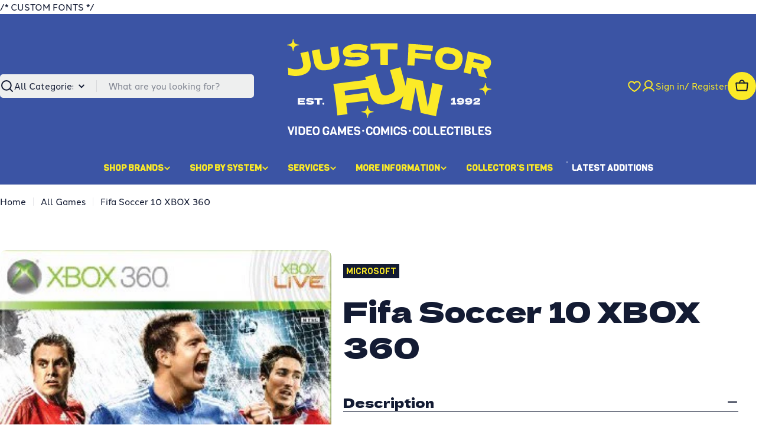

--- FILE ---
content_type: text/html; charset=utf-8
request_url: https://jffvideogames.com/products/fifa-soccer-10-xbox-360
body_size: 52788
content:

<!doctype html>
<html
  class="no-js"
  lang="en"
  
>
  <head>
    
    /* CUSTOM FONTS */
    <link rel="stylesheet" href="https://use.typekit.net/shu3ran.css">
    <link rel="preconnect" href="https://fonts.googleapis.com">
    <link rel="preconnect" href="https://fonts.gstatic.com" crossorigin>
    <link href="https://fonts.googleapis.com/css2?family=Viga&display=swap" rel="stylesheet">

    <meta charset="utf-8">
    <meta http-equiv="X-UA-Compatible" content="IE=edge">
    <meta name="viewport" content="width=device-width,initial-scale=1">
    <meta name="theme-color" content="">
    <link rel="canonical" href="https://jffvideogames.com/products/fifa-soccer-10-xbox-360">
    <link rel="preconnect" href="https://cdn.shopify.com" crossorigin><link rel="icon" type="image/png" href="//jffvideogames.com/cdn/shop/files/favicon.svg?crop=center&height=32&v=1765232131&width=32"><link rel="preconnect" href="https://fonts.shopifycdn.com" crossorigin><title>Fifa Soccer 10 XBOX 360 &ndash; Just For Fun Video Games</title>

    
      <meta name="description" content="This is a pre-owned video game and online features may not be in service. CONDITION -&quot;Complete in Box&quot; Refers to an Item that includes Original Disc, Case, Manual, and Cover Art -&quot;No Manual&quot; Refers to an item that includes the Original Disc, Case, and Cover Art. -&quot;No Cover Art&quot; Refers to an item that includes the Origi">
    


<meta property="og:site_name" content="Just For Fun Video Games">
<meta property="og:url" content="https://jffvideogames.com/products/fifa-soccer-10-xbox-360">
<meta property="og:title" content="Fifa Soccer 10 XBOX 360">
<meta property="og:type" content="product">
<meta property="og:description" content="This is a pre-owned video game and online features may not be in service. CONDITION -&quot;Complete in Box&quot; Refers to an Item that includes Original Disc, Case, Manual, and Cover Art -&quot;No Manual&quot; Refers to an item that includes the Original Disc, Case, and Cover Art. -&quot;No Cover Art&quot; Refers to an item that includes the Origi"><meta property="og:image" content="http://jffvideogames.com/cdn/shop/products/fifa_soccer_10.jpg?v=1621370601">
  <meta property="og:image:secure_url" content="https://jffvideogames.com/cdn/shop/products/fifa_soccer_10.jpg?v=1621370601">
  <meta property="og:image:width" content="318">
  <meta property="og:image:height" content="453"><meta property="og:price:amount" content="10.00">
  <meta property="og:price:currency" content="CAD"><meta name="twitter:card" content="summary_large_image">
<meta name="twitter:title" content="Fifa Soccer 10 XBOX 360">
<meta name="twitter:description" content="This is a pre-owned video game and online features may not be in service. CONDITION -&quot;Complete in Box&quot; Refers to an Item that includes Original Disc, Case, Manual, and Cover Art -&quot;No Manual&quot; Refers to an item that includes the Original Disc, Case, and Cover Art. -&quot;No Cover Art&quot; Refers to an item that includes the Origi">

<style data-shopify>
  @font-face {
  font-family: "Instrument Sans";
  font-weight: 500;
  font-style: normal;
  font-display: swap;
  src: url("//jffvideogames.com/cdn/fonts/instrument_sans/instrumentsans_n5.1ce463e1cc056566f977610764d93d4704464858.woff2") format("woff2"),
       url("//jffvideogames.com/cdn/fonts/instrument_sans/instrumentsans_n5.9079eb7bba230c9d8d8d3a7d101aa9d9f40b6d14.woff") format("woff");
}

  @font-face {
  font-family: "Instrument Sans";
  font-weight: 500;
  font-style: italic;
  font-display: swap;
  src: url("//jffvideogames.com/cdn/fonts/instrument_sans/instrumentsans_i5.d2033775d4997e4dcd0d47ebdd5234b5c14e3f53.woff2") format("woff2"),
       url("//jffvideogames.com/cdn/fonts/instrument_sans/instrumentsans_i5.8e3cfa86b65acf809ce72bc4f9b58f185ef6b8c7.woff") format("woff");
}

  @font-face {
  font-family: "Instrument Sans";
  font-weight: 500;
  font-style: normal;
  font-display: swap;
  src: url("//jffvideogames.com/cdn/fonts/instrument_sans/instrumentsans_n5.1ce463e1cc056566f977610764d93d4704464858.woff2") format("woff2"),
       url("//jffvideogames.com/cdn/fonts/instrument_sans/instrumentsans_n5.9079eb7bba230c9d8d8d3a7d101aa9d9f40b6d14.woff") format("woff");
}

  @font-face {
  font-family: "Instrument Sans";
  font-weight: 500;
  font-style: italic;
  font-display: swap;
  src: url("//jffvideogames.com/cdn/fonts/instrument_sans/instrumentsans_i5.d2033775d4997e4dcd0d47ebdd5234b5c14e3f53.woff2") format("woff2"),
       url("//jffvideogames.com/cdn/fonts/instrument_sans/instrumentsans_i5.8e3cfa86b65acf809ce72bc4f9b58f185ef6b8c7.woff") format("woff");
}

  @font-face {
  font-family: "Instrument Sans";
  font-weight: 700;
  font-style: normal;
  font-display: swap;
  src: url("//jffvideogames.com/cdn/fonts/instrument_sans/instrumentsans_n7.e4ad9032e203f9a0977786c356573ced65a7419a.woff2") format("woff2"),
       url("//jffvideogames.com/cdn/fonts/instrument_sans/instrumentsans_n7.b9e40f166fb7639074ba34738101a9d2990bb41a.woff") format("woff");
}

  @font-face {
  font-family: "Instrument Sans";
  font-weight: 700;
  font-style: italic;
  font-display: swap;
  src: url("//jffvideogames.com/cdn/fonts/instrument_sans/instrumentsans_i7.d6063bb5d8f9cbf96eace9e8801697c54f363c6a.woff2") format("woff2"),
       url("//jffvideogames.com/cdn/fonts/instrument_sans/instrumentsans_i7.ce33afe63f8198a3ac4261b826b560103542cd36.woff") format("woff");
}

  @font-face {
  font-family: "Dela Gothic One";
  font-weight: 400;
  font-style: normal;
  font-display: swap;
  src: url("//jffvideogames.com/cdn/fonts/dela_gothic_one/delagothicone_n4.ba42e34f7ce5de231a79c7aeb381fd0f2e2ad113.woff2") format("woff2"),
       url("//jffvideogames.com/cdn/fonts/dela_gothic_one/delagothicone_n4.cc62ac293474843dbccea653d0df6488615e900b.woff") format("woff");
}

  
  

  
    :root,
.color-scheme-1 {
      --color-background: 255,255,255;
      --color-secondary-background: 238,239,239;
      --color-primary: 200,11,63;
      --color-text-heading: 19,27,51;
      --color-foreground: 19,27,51;
      --color-subtext: 19,27,51;
      --color-subtext-alpha: 1.0;
      --color-border: 238,239,239;
      --color-border-alpha: 1.0;
      --color-button: 19,27,51;
      --color-button-text: 251,234,39;
      --color-secondary-button: 251,234,39;
      --color-secondary-button-border: 251,234,39;
      --color-secondary-button-text: 19,27,51;
      --color-button-before: ;
      --color-field: 238,239,239;
      --color-field-alpha: 1.0;
      --color-field-text: 19,27,51;
      --color-link: 19,27,51;
      --color-link-hover: 19,27,51;
      --color-product-price-sale: 200,11,63;
      --color-progress-bar: 59,84,164;
      --color-foreground-lighten-60: #717685;
      --color-foreground-lighten-40: #a1a4ad;
      --color-foreground-lighten-19: #d2d4d8;
--inputs-border-width: 0px;
        --inputs-search-border-width: 0px;}
    @media (min-width: 768px) {
      body .desktop-color-scheme-1 {
        --color-background: 255,255,255;
      --color-secondary-background: 238,239,239;
      --color-primary: 200,11,63;
      --color-text-heading: 19,27,51;
      --color-foreground: 19,27,51;
      --color-subtext: 19,27,51;
      --color-subtext-alpha: 1.0;
      --color-border: 238,239,239;
      --color-border-alpha: 1.0;
      --color-button: 19,27,51;
      --color-button-text: 251,234,39;
      --color-secondary-button: 251,234,39;
      --color-secondary-button-border: 251,234,39;
      --color-secondary-button-text: 19,27,51;
      --color-button-before: ;
      --color-field: 238,239,239;
      --color-field-alpha: 1.0;
      --color-field-text: 19,27,51;
      --color-link: 19,27,51;
      --color-link-hover: 19,27,51;
      --color-product-price-sale: 200,11,63;
      --color-progress-bar: 59,84,164;
      --color-foreground-lighten-60: #717685;
      --color-foreground-lighten-40: #a1a4ad;
      --color-foreground-lighten-19: #d2d4d8;
        color: rgb(var(--color-foreground));
        background-color: rgb(var(--color-background));
      }
    }
    @media (max-width: 767px) {
      body .mobile-color-scheme-1 {
        --color-background: 255,255,255;
      --color-secondary-background: 238,239,239;
      --color-primary: 200,11,63;
      --color-text-heading: 19,27,51;
      --color-foreground: 19,27,51;
      --color-subtext: 19,27,51;
      --color-subtext-alpha: 1.0;
      --color-border: 238,239,239;
      --color-border-alpha: 1.0;
      --color-button: 19,27,51;
      --color-button-text: 251,234,39;
      --color-secondary-button: 251,234,39;
      --color-secondary-button-border: 251,234,39;
      --color-secondary-button-text: 19,27,51;
      --color-button-before: ;
      --color-field: 238,239,239;
      --color-field-alpha: 1.0;
      --color-field-text: 19,27,51;
      --color-link: 19,27,51;
      --color-link-hover: 19,27,51;
      --color-product-price-sale: 200,11,63;
      --color-progress-bar: 59,84,164;
      --color-foreground-lighten-60: #717685;
      --color-foreground-lighten-40: #a1a4ad;
      --color-foreground-lighten-19: #d2d4d8;
        color: rgb(var(--color-foreground));
        background-color: rgb(var(--color-background));
      }
    }
  
    
.color-scheme-inverse {
      --color-background: 19,27,51;
      --color-secondary-background: 19,27,51;
      --color-primary: 251,234,39;
      --color-text-heading: 255,255,255;
      --color-foreground: 255,255,255;
      --color-subtext: 255,255,255;
      --color-subtext-alpha: 1.0;
      --color-border: 238,239,239;
      --color-border-alpha: 1.0;
      --color-button: 251,234,39;
      --color-button-text: 19,27,51;
      --color-secondary-button: 255,255,255;
      --color-secondary-button-border: 0,0,0;
      --color-secondary-button-text: 19,27,51;
      --color-button-before: ;
      --color-field: 255,255,255;
      --color-field-alpha: 1.0;
      --color-field-text: 19,27,51;
      --color-link: 255,255,255;
      --color-link-hover: 255,255,255;
      --color-product-price-sale: 200,11,63;
      --color-progress-bar: 59,84,164;
      --color-foreground-lighten-60: #a1a4ad;
      --color-foreground-lighten-40: #717685;
      --color-foreground-lighten-19: #40465a;
--inputs-border-width: 0px;
        --inputs-search-border-width: 0px;}
    @media (min-width: 768px) {
      body .desktop-color-scheme-inverse {
        --color-background: 19,27,51;
      --color-secondary-background: 19,27,51;
      --color-primary: 251,234,39;
      --color-text-heading: 255,255,255;
      --color-foreground: 255,255,255;
      --color-subtext: 255,255,255;
      --color-subtext-alpha: 1.0;
      --color-border: 238,239,239;
      --color-border-alpha: 1.0;
      --color-button: 251,234,39;
      --color-button-text: 19,27,51;
      --color-secondary-button: 255,255,255;
      --color-secondary-button-border: 0,0,0;
      --color-secondary-button-text: 19,27,51;
      --color-button-before: ;
      --color-field: 255,255,255;
      --color-field-alpha: 1.0;
      --color-field-text: 19,27,51;
      --color-link: 255,255,255;
      --color-link-hover: 255,255,255;
      --color-product-price-sale: 200,11,63;
      --color-progress-bar: 59,84,164;
      --color-foreground-lighten-60: #a1a4ad;
      --color-foreground-lighten-40: #717685;
      --color-foreground-lighten-19: #40465a;
        color: rgb(var(--color-foreground));
        background-color: rgb(var(--color-background));
      }
    }
    @media (max-width: 767px) {
      body .mobile-color-scheme-inverse {
        --color-background: 19,27,51;
      --color-secondary-background: 19,27,51;
      --color-primary: 251,234,39;
      --color-text-heading: 255,255,255;
      --color-foreground: 255,255,255;
      --color-subtext: 255,255,255;
      --color-subtext-alpha: 1.0;
      --color-border: 238,239,239;
      --color-border-alpha: 1.0;
      --color-button: 251,234,39;
      --color-button-text: 19,27,51;
      --color-secondary-button: 255,255,255;
      --color-secondary-button-border: 0,0,0;
      --color-secondary-button-text: 19,27,51;
      --color-button-before: ;
      --color-field: 255,255,255;
      --color-field-alpha: 1.0;
      --color-field-text: 19,27,51;
      --color-link: 255,255,255;
      --color-link-hover: 255,255,255;
      --color-product-price-sale: 200,11,63;
      --color-progress-bar: 59,84,164;
      --color-foreground-lighten-60: #a1a4ad;
      --color-foreground-lighten-40: #717685;
      --color-foreground-lighten-19: #40465a;
        color: rgb(var(--color-foreground));
        background-color: rgb(var(--color-background));
      }
    }
  
    
.color-scheme-info {
      --color-background: 59,84,164;
      --color-secondary-background: 238,239,239;
      --color-primary: 251,234,39;
      --color-text-heading: 251,234,39;
      --color-foreground: 251,234,39;
      --color-subtext: 238,239,239;
      --color-subtext-alpha: 1.0;
      --color-border: 238,239,239;
      --color-border-alpha: 1.0;
      --color-button: 251,234,39;
      --color-button-text: 19,27,51;
      --color-secondary-button: 251,234,39;
      --color-secondary-button-border: 251,234,39;
      --color-secondary-button-text: 19,27,51;
      --color-button-before: ;
      --color-field: 238,239,239;
      --color-field-alpha: 1.0;
      --color-field-text: 19,27,51;
      --color-link: 251,234,39;
      --color-link-hover: 251,234,39;
      --color-product-price-sale: 200,11,63;
      --color-progress-bar: 59,84,164;
      --color-foreground-lighten-60: #aeae59;
      --color-foreground-lighten-40: #889072;
      --color-foreground-lighten-19: #5f718c;
--inputs-border-width: 0px;
        --inputs-search-border-width: 0px;}
    @media (min-width: 768px) {
      body .desktop-color-scheme-info {
        --color-background: 59,84,164;
      --color-secondary-background: 238,239,239;
      --color-primary: 251,234,39;
      --color-text-heading: 251,234,39;
      --color-foreground: 251,234,39;
      --color-subtext: 238,239,239;
      --color-subtext-alpha: 1.0;
      --color-border: 238,239,239;
      --color-border-alpha: 1.0;
      --color-button: 251,234,39;
      --color-button-text: 19,27,51;
      --color-secondary-button: 251,234,39;
      --color-secondary-button-border: 251,234,39;
      --color-secondary-button-text: 19,27,51;
      --color-button-before: ;
      --color-field: 238,239,239;
      --color-field-alpha: 1.0;
      --color-field-text: 19,27,51;
      --color-link: 251,234,39;
      --color-link-hover: 251,234,39;
      --color-product-price-sale: 200,11,63;
      --color-progress-bar: 59,84,164;
      --color-foreground-lighten-60: #aeae59;
      --color-foreground-lighten-40: #889072;
      --color-foreground-lighten-19: #5f718c;
        color: rgb(var(--color-foreground));
        background-color: rgb(var(--color-background));
      }
    }
    @media (max-width: 767px) {
      body .mobile-color-scheme-info {
        --color-background: 59,84,164;
      --color-secondary-background: 238,239,239;
      --color-primary: 251,234,39;
      --color-text-heading: 251,234,39;
      --color-foreground: 251,234,39;
      --color-subtext: 238,239,239;
      --color-subtext-alpha: 1.0;
      --color-border: 238,239,239;
      --color-border-alpha: 1.0;
      --color-button: 251,234,39;
      --color-button-text: 19,27,51;
      --color-secondary-button: 251,234,39;
      --color-secondary-button-border: 251,234,39;
      --color-secondary-button-text: 19,27,51;
      --color-button-before: ;
      --color-field: 238,239,239;
      --color-field-alpha: 1.0;
      --color-field-text: 19,27,51;
      --color-link: 251,234,39;
      --color-link-hover: 251,234,39;
      --color-product-price-sale: 200,11,63;
      --color-progress-bar: 59,84,164;
      --color-foreground-lighten-60: #aeae59;
      --color-foreground-lighten-40: #889072;
      --color-foreground-lighten-19: #5f718c;
        color: rgb(var(--color-foreground));
        background-color: rgb(var(--color-background));
      }
    }
  
    
.color-scheme-2 {
      --color-background: 59,84,164;
      --color-secondary-background: 238,239,239;
      --color-primary: 251,234,39;
      --color-text-heading: 255,255,255;
      --color-foreground: 255,255,255;
      --color-subtext: 255,255,255;
      --color-subtext-alpha: 1.0;
      --color-border: 238,239,239;
      --color-border-alpha: 1.0;
      --color-button: 255,255,255;
      --color-button-text: 0,0,0;
      --color-secondary-button: 59,84,164;
      --color-secondary-button-border: 255,255,255;
      --color-secondary-button-text: 255,255,255;
      --color-button-before: ;
      --color-field: 238,239,239;
      --color-field-alpha: 1.0;
      --color-field-text: 19,27,51;
      --color-link: 255,255,255;
      --color-link-hover: 255,255,255;
      --color-product-price-sale: 200,11,63;
      --color-progress-bar: 13,135,86;
      --color-foreground-lighten-60: #b1bbdb;
      --color-foreground-lighten-40: #8998c8;
      --color-foreground-lighten-19: #6074b5;
--inputs-border-width: 0px;
        --inputs-search-border-width: 0px;}
    @media (min-width: 768px) {
      body .desktop-color-scheme-2 {
        --color-background: 59,84,164;
      --color-secondary-background: 238,239,239;
      --color-primary: 251,234,39;
      --color-text-heading: 255,255,255;
      --color-foreground: 255,255,255;
      --color-subtext: 255,255,255;
      --color-subtext-alpha: 1.0;
      --color-border: 238,239,239;
      --color-border-alpha: 1.0;
      --color-button: 255,255,255;
      --color-button-text: 0,0,0;
      --color-secondary-button: 59,84,164;
      --color-secondary-button-border: 255,255,255;
      --color-secondary-button-text: 255,255,255;
      --color-button-before: ;
      --color-field: 238,239,239;
      --color-field-alpha: 1.0;
      --color-field-text: 19,27,51;
      --color-link: 255,255,255;
      --color-link-hover: 255,255,255;
      --color-product-price-sale: 200,11,63;
      --color-progress-bar: 13,135,86;
      --color-foreground-lighten-60: #b1bbdb;
      --color-foreground-lighten-40: #8998c8;
      --color-foreground-lighten-19: #6074b5;
        color: rgb(var(--color-foreground));
        background-color: rgb(var(--color-background));
      }
    }
    @media (max-width: 767px) {
      body .mobile-color-scheme-2 {
        --color-background: 59,84,164;
      --color-secondary-background: 238,239,239;
      --color-primary: 251,234,39;
      --color-text-heading: 255,255,255;
      --color-foreground: 255,255,255;
      --color-subtext: 255,255,255;
      --color-subtext-alpha: 1.0;
      --color-border: 238,239,239;
      --color-border-alpha: 1.0;
      --color-button: 255,255,255;
      --color-button-text: 0,0,0;
      --color-secondary-button: 59,84,164;
      --color-secondary-button-border: 255,255,255;
      --color-secondary-button-text: 255,255,255;
      --color-button-before: ;
      --color-field: 238,239,239;
      --color-field-alpha: 1.0;
      --color-field-text: 19,27,51;
      --color-link: 255,255,255;
      --color-link-hover: 255,255,255;
      --color-product-price-sale: 200,11,63;
      --color-progress-bar: 13,135,86;
      --color-foreground-lighten-60: #b1bbdb;
      --color-foreground-lighten-40: #8998c8;
      --color-foreground-lighten-19: #6074b5;
        color: rgb(var(--color-foreground));
        background-color: rgb(var(--color-background));
      }
    }
  
    
.color-scheme-3 {
      --color-background: 251,234,39;
      --color-secondary-background: 238,239,239;
      --color-primary: 59,84,164;
      --color-text-heading: 19,27,51;
      --color-foreground: 19,27,51;
      --color-subtext: 59,84,164;
      --color-subtext-alpha: 1.0;
      --color-border: 238,239,239;
      --color-border-alpha: 1.0;
      --color-button: 59,84,164;
      --color-button-text: 255,255,255;
      --color-secondary-button: 19,27,51;
      --color-secondary-button-border: 19,27,51;
      --color-secondary-button-text: 251,234,39;
      --color-button-before: ;
      --color-field: 255,255,255;
      --color-field-alpha: 1.0;
      --color-field-text: 19,27,51;
      --color-link: 19,27,51;
      --color-link-hover: 19,27,51;
      --color-product-price-sale: 200,11,63;
      --color-progress-bar: 59,84,164;
      --color-foreground-lighten-60: #706e2e;
      --color-foreground-lighten-40: #9e972c;
      --color-foreground-lighten-19: #cfc329;
--inputs-border-width: 0px;
        --inputs-search-border-width: 0px;}
    @media (min-width: 768px) {
      body .desktop-color-scheme-3 {
        --color-background: 251,234,39;
      --color-secondary-background: 238,239,239;
      --color-primary: 59,84,164;
      --color-text-heading: 19,27,51;
      --color-foreground: 19,27,51;
      --color-subtext: 59,84,164;
      --color-subtext-alpha: 1.0;
      --color-border: 238,239,239;
      --color-border-alpha: 1.0;
      --color-button: 59,84,164;
      --color-button-text: 255,255,255;
      --color-secondary-button: 19,27,51;
      --color-secondary-button-border: 19,27,51;
      --color-secondary-button-text: 251,234,39;
      --color-button-before: ;
      --color-field: 255,255,255;
      --color-field-alpha: 1.0;
      --color-field-text: 19,27,51;
      --color-link: 19,27,51;
      --color-link-hover: 19,27,51;
      --color-product-price-sale: 200,11,63;
      --color-progress-bar: 59,84,164;
      --color-foreground-lighten-60: #706e2e;
      --color-foreground-lighten-40: #9e972c;
      --color-foreground-lighten-19: #cfc329;
        color: rgb(var(--color-foreground));
        background-color: rgb(var(--color-background));
      }
    }
    @media (max-width: 767px) {
      body .mobile-color-scheme-3 {
        --color-background: 251,234,39;
      --color-secondary-background: 238,239,239;
      --color-primary: 59,84,164;
      --color-text-heading: 19,27,51;
      --color-foreground: 19,27,51;
      --color-subtext: 59,84,164;
      --color-subtext-alpha: 1.0;
      --color-border: 238,239,239;
      --color-border-alpha: 1.0;
      --color-button: 59,84,164;
      --color-button-text: 255,255,255;
      --color-secondary-button: 19,27,51;
      --color-secondary-button-border: 19,27,51;
      --color-secondary-button-text: 251,234,39;
      --color-button-before: ;
      --color-field: 255,255,255;
      --color-field-alpha: 1.0;
      --color-field-text: 19,27,51;
      --color-link: 19,27,51;
      --color-link-hover: 19,27,51;
      --color-product-price-sale: 200,11,63;
      --color-progress-bar: 59,84,164;
      --color-foreground-lighten-60: #706e2e;
      --color-foreground-lighten-40: #9e972c;
      --color-foreground-lighten-19: #cfc329;
        color: rgb(var(--color-foreground));
        background-color: rgb(var(--color-background));
      }
    }
  
    
.color-scheme-4 {
      --color-background: 238,239,239;
      --color-secondary-background: 251,234,39;
      --color-primary: 59,84,164;
      --color-text-heading: 19,27,51;
      --color-foreground: 19,27,51;
      --color-subtext: 19,27,51;
      --color-subtext-alpha: 1.0;
      --color-border: 19,27,51;
      --color-border-alpha: 1.0;
      --color-button: 19,27,51;
      --color-button-text: 251,234,39;
      --color-secondary-button: 19,27,51;
      --color-secondary-button-border: 19,27,51;
      --color-secondary-button-text: 251,234,39;
      --color-button-before: ;
      --color-field: 255,255,255;
      --color-field-alpha: 1.0;
      --color-field-text: 19,27,51;
      --color-link: 19,27,51;
      --color-link-hover: 19,27,51;
      --color-product-price-sale: 200,11,63;
      --color-progress-bar: 59,84,164;
      --color-foreground-lighten-60: #6b707e;
      --color-foreground-lighten-40: #969aa4;
      --color-foreground-lighten-19: #c4c7cb;
--inputs-border-width: 0px;
        --inputs-search-border-width: 0px;}
    @media (min-width: 768px) {
      body .desktop-color-scheme-4 {
        --color-background: 238,239,239;
      --color-secondary-background: 251,234,39;
      --color-primary: 59,84,164;
      --color-text-heading: 19,27,51;
      --color-foreground: 19,27,51;
      --color-subtext: 19,27,51;
      --color-subtext-alpha: 1.0;
      --color-border: 19,27,51;
      --color-border-alpha: 1.0;
      --color-button: 19,27,51;
      --color-button-text: 251,234,39;
      --color-secondary-button: 19,27,51;
      --color-secondary-button-border: 19,27,51;
      --color-secondary-button-text: 251,234,39;
      --color-button-before: ;
      --color-field: 255,255,255;
      --color-field-alpha: 1.0;
      --color-field-text: 19,27,51;
      --color-link: 19,27,51;
      --color-link-hover: 19,27,51;
      --color-product-price-sale: 200,11,63;
      --color-progress-bar: 59,84,164;
      --color-foreground-lighten-60: #6b707e;
      --color-foreground-lighten-40: #969aa4;
      --color-foreground-lighten-19: #c4c7cb;
        color: rgb(var(--color-foreground));
        background-color: rgb(var(--color-background));
      }
    }
    @media (max-width: 767px) {
      body .mobile-color-scheme-4 {
        --color-background: 238,239,239;
      --color-secondary-background: 251,234,39;
      --color-primary: 59,84,164;
      --color-text-heading: 19,27,51;
      --color-foreground: 19,27,51;
      --color-subtext: 19,27,51;
      --color-subtext-alpha: 1.0;
      --color-border: 19,27,51;
      --color-border-alpha: 1.0;
      --color-button: 19,27,51;
      --color-button-text: 251,234,39;
      --color-secondary-button: 19,27,51;
      --color-secondary-button-border: 19,27,51;
      --color-secondary-button-text: 251,234,39;
      --color-button-before: ;
      --color-field: 255,255,255;
      --color-field-alpha: 1.0;
      --color-field-text: 19,27,51;
      --color-link: 19,27,51;
      --color-link-hover: 19,27,51;
      --color-product-price-sale: 200,11,63;
      --color-progress-bar: 59,84,164;
      --color-foreground-lighten-60: #6b707e;
      --color-foreground-lighten-40: #969aa4;
      --color-foreground-lighten-19: #c4c7cb;
        color: rgb(var(--color-foreground));
        background-color: rgb(var(--color-background));
      }
    }
  
    
.color-scheme-6 {
      --color-background: 224,239,228;
      --color-secondary-background: 243,238,234;
      --color-primary: 196,48,28;
      --color-text-heading: 0,0,0;
      --color-foreground: 0,0,0;
      --color-subtext: 102,102,102;
      --color-subtext-alpha: 1.0;
      --color-border: 198,191,177;
      --color-border-alpha: 1.0;
      --color-button: 0,0,0;
      --color-button-text: 255,255,255;
      --color-secondary-button: 255,255,255;
      --color-secondary-button-border: 230,230,230;
      --color-secondary-button-text: 0,0,0;
      --color-button-before: ;
      --color-field: 255,255,255;
      --color-field-alpha: 1.0;
      --color-field-text: 0,0,0;
      --color-link: 0,0,0;
      --color-link-hover: 0,0,0;
      --color-product-price-sale: 196,48,28;
      --color-progress-bar: 13,135,86;
      --color-foreground-lighten-60: #5a605b;
      --color-foreground-lighten-40: #868f89;
      --color-foreground-lighten-19: #b5c2b9;
--inputs-border-width: 0px;
        --inputs-search-border-width: 0px;}
    @media (min-width: 768px) {
      body .desktop-color-scheme-6 {
        --color-background: 224,239,228;
      --color-secondary-background: 243,238,234;
      --color-primary: 196,48,28;
      --color-text-heading: 0,0,0;
      --color-foreground: 0,0,0;
      --color-subtext: 102,102,102;
      --color-subtext-alpha: 1.0;
      --color-border: 198,191,177;
      --color-border-alpha: 1.0;
      --color-button: 0,0,0;
      --color-button-text: 255,255,255;
      --color-secondary-button: 255,255,255;
      --color-secondary-button-border: 230,230,230;
      --color-secondary-button-text: 0,0,0;
      --color-button-before: ;
      --color-field: 255,255,255;
      --color-field-alpha: 1.0;
      --color-field-text: 0,0,0;
      --color-link: 0,0,0;
      --color-link-hover: 0,0,0;
      --color-product-price-sale: 196,48,28;
      --color-progress-bar: 13,135,86;
      --color-foreground-lighten-60: #5a605b;
      --color-foreground-lighten-40: #868f89;
      --color-foreground-lighten-19: #b5c2b9;
        color: rgb(var(--color-foreground));
        background-color: rgb(var(--color-background));
      }
    }
    @media (max-width: 767px) {
      body .mobile-color-scheme-6 {
        --color-background: 224,239,228;
      --color-secondary-background: 243,238,234;
      --color-primary: 196,48,28;
      --color-text-heading: 0,0,0;
      --color-foreground: 0,0,0;
      --color-subtext: 102,102,102;
      --color-subtext-alpha: 1.0;
      --color-border: 198,191,177;
      --color-border-alpha: 1.0;
      --color-button: 0,0,0;
      --color-button-text: 255,255,255;
      --color-secondary-button: 255,255,255;
      --color-secondary-button-border: 230,230,230;
      --color-secondary-button-text: 0,0,0;
      --color-button-before: ;
      --color-field: 255,255,255;
      --color-field-alpha: 1.0;
      --color-field-text: 0,0,0;
      --color-link: 0,0,0;
      --color-link-hover: 0,0,0;
      --color-product-price-sale: 196,48,28;
      --color-progress-bar: 13,135,86;
      --color-foreground-lighten-60: #5a605b;
      --color-foreground-lighten-40: #868f89;
      --color-foreground-lighten-19: #b5c2b9;
        color: rgb(var(--color-foreground));
        background-color: rgb(var(--color-background));
      }
    }
  
    
.color-scheme-7 {
      --color-background: 219,225,255;
      --color-secondary-background: 233,233,233;
      --color-primary: 196,48,28;
      --color-text-heading: 0,0,0;
      --color-foreground: 0,0,0;
      --color-subtext: 102,102,102;
      --color-subtext-alpha: 1.0;
      --color-border: 230,230,230;
      --color-border-alpha: 1.0;
      --color-button: 0,0,0;
      --color-button-text: 255,255,255;
      --color-secondary-button: 233,233,233;
      --color-secondary-button-border: 233,233,233;
      --color-secondary-button-text: 0,0,0;
      --color-button-before: ;
      --color-field: 245,245,245;
      --color-field-alpha: 1.0;
      --color-field-text: 0,0,0;
      --color-link: 0,0,0;
      --color-link-hover: 0,0,0;
      --color-product-price-sale: 196,48,28;
      --color-progress-bar: 13,135,86;
      --color-foreground-lighten-60: #585a66;
      --color-foreground-lighten-40: #838799;
      --color-foreground-lighten-19: #b1b6cf;
--inputs-border-width: 0px;
        --inputs-search-border-width: 0px;}
    @media (min-width: 768px) {
      body .desktop-color-scheme-7 {
        --color-background: 219,225,255;
      --color-secondary-background: 233,233,233;
      --color-primary: 196,48,28;
      --color-text-heading: 0,0,0;
      --color-foreground: 0,0,0;
      --color-subtext: 102,102,102;
      --color-subtext-alpha: 1.0;
      --color-border: 230,230,230;
      --color-border-alpha: 1.0;
      --color-button: 0,0,0;
      --color-button-text: 255,255,255;
      --color-secondary-button: 233,233,233;
      --color-secondary-button-border: 233,233,233;
      --color-secondary-button-text: 0,0,0;
      --color-button-before: ;
      --color-field: 245,245,245;
      --color-field-alpha: 1.0;
      --color-field-text: 0,0,0;
      --color-link: 0,0,0;
      --color-link-hover: 0,0,0;
      --color-product-price-sale: 196,48,28;
      --color-progress-bar: 13,135,86;
      --color-foreground-lighten-60: #585a66;
      --color-foreground-lighten-40: #838799;
      --color-foreground-lighten-19: #b1b6cf;
        color: rgb(var(--color-foreground));
        background-color: rgb(var(--color-background));
      }
    }
    @media (max-width: 767px) {
      body .mobile-color-scheme-7 {
        --color-background: 219,225,255;
      --color-secondary-background: 233,233,233;
      --color-primary: 196,48,28;
      --color-text-heading: 0,0,0;
      --color-foreground: 0,0,0;
      --color-subtext: 102,102,102;
      --color-subtext-alpha: 1.0;
      --color-border: 230,230,230;
      --color-border-alpha: 1.0;
      --color-button: 0,0,0;
      --color-button-text: 255,255,255;
      --color-secondary-button: 233,233,233;
      --color-secondary-button-border: 233,233,233;
      --color-secondary-button-text: 0,0,0;
      --color-button-before: ;
      --color-field: 245,245,245;
      --color-field-alpha: 1.0;
      --color-field-text: 0,0,0;
      --color-link: 0,0,0;
      --color-link-hover: 0,0,0;
      --color-product-price-sale: 196,48,28;
      --color-progress-bar: 13,135,86;
      --color-foreground-lighten-60: #585a66;
      --color-foreground-lighten-40: #838799;
      --color-foreground-lighten-19: #b1b6cf;
        color: rgb(var(--color-foreground));
        background-color: rgb(var(--color-background));
      }
    }
  
    
.color-scheme-8 {
      --color-background: 196,48,28;
      --color-secondary-background: 247,247,247;
      --color-primary: 196,48,28;
      --color-text-heading: 255,255,255;
      --color-foreground: 255,255,255;
      --color-subtext: 255,255,255;
      --color-subtext-alpha: 1.0;
      --color-border: 230,230,230;
      --color-border-alpha: 1.0;
      --color-button: 255,255,255;
      --color-button-text: 0,0,0;
      --color-secondary-button: 196,48,28;
      --color-secondary-button-border: 255,255,255;
      --color-secondary-button-text: 255,255,255;
      --color-button-before: ;
      --color-field: 245,245,245;
      --color-field-alpha: 1.0;
      --color-field-text: 0,0,0;
      --color-link: 255,255,255;
      --color-link-hover: 255,255,255;
      --color-product-price-sale: 196,48,28;
      --color-progress-bar: 13,135,86;
      --color-foreground-lighten-60: #e7aca4;
      --color-foreground-lighten-40: #dc8377;
      --color-foreground-lighten-19: #cf5747;
--inputs-border-width: 0px;
        --inputs-search-border-width: 0px;}
    @media (min-width: 768px) {
      body .desktop-color-scheme-8 {
        --color-background: 196,48,28;
      --color-secondary-background: 247,247,247;
      --color-primary: 196,48,28;
      --color-text-heading: 255,255,255;
      --color-foreground: 255,255,255;
      --color-subtext: 255,255,255;
      --color-subtext-alpha: 1.0;
      --color-border: 230,230,230;
      --color-border-alpha: 1.0;
      --color-button: 255,255,255;
      --color-button-text: 0,0,0;
      --color-secondary-button: 196,48,28;
      --color-secondary-button-border: 255,255,255;
      --color-secondary-button-text: 255,255,255;
      --color-button-before: ;
      --color-field: 245,245,245;
      --color-field-alpha: 1.0;
      --color-field-text: 0,0,0;
      --color-link: 255,255,255;
      --color-link-hover: 255,255,255;
      --color-product-price-sale: 196,48,28;
      --color-progress-bar: 13,135,86;
      --color-foreground-lighten-60: #e7aca4;
      --color-foreground-lighten-40: #dc8377;
      --color-foreground-lighten-19: #cf5747;
        color: rgb(var(--color-foreground));
        background-color: rgb(var(--color-background));
      }
    }
    @media (max-width: 767px) {
      body .mobile-color-scheme-8 {
        --color-background: 196,48,28;
      --color-secondary-background: 247,247,247;
      --color-primary: 196,48,28;
      --color-text-heading: 255,255,255;
      --color-foreground: 255,255,255;
      --color-subtext: 255,255,255;
      --color-subtext-alpha: 1.0;
      --color-border: 230,230,230;
      --color-border-alpha: 1.0;
      --color-button: 255,255,255;
      --color-button-text: 0,0,0;
      --color-secondary-button: 196,48,28;
      --color-secondary-button-border: 255,255,255;
      --color-secondary-button-text: 255,255,255;
      --color-button-before: ;
      --color-field: 245,245,245;
      --color-field-alpha: 1.0;
      --color-field-text: 0,0,0;
      --color-link: 255,255,255;
      --color-link-hover: 255,255,255;
      --color-product-price-sale: 196,48,28;
      --color-progress-bar: 13,135,86;
      --color-foreground-lighten-60: #e7aca4;
      --color-foreground-lighten-40: #dc8377;
      --color-foreground-lighten-19: #cf5747;
        color: rgb(var(--color-foreground));
        background-color: rgb(var(--color-background));
      }
    }
  
    
.color-scheme-9 {
      --color-background: 255,255,255;
      --color-secondary-background: 237,237,237;
      --color-primary: 196,48,28;
      --color-text-heading: 0,0,0;
      --color-foreground: 0,0,0;
      --color-subtext: 102,102,102;
      --color-subtext-alpha: 1.0;
      --color-border: 229,229,229;
      --color-border-alpha: 1.0;
      --color-button: 244,246,145;
      --color-button-text: 0,0,0;
      --color-secondary-button: 237,237,237;
      --color-secondary-button-border: 237,237,237;
      --color-secondary-button-text: 0,0,0;
      --color-button-before: ;
      --color-field: 237,237,237;
      --color-field-alpha: 1.0;
      --color-field-text: 0,0,0;
      --color-link: 0,0,0;
      --color-link-hover: 0,0,0;
      --color-product-price-sale: 196,48,28;
      --color-progress-bar: 13,135,86;
      --color-foreground-lighten-60: #666666;
      --color-foreground-lighten-40: #999999;
      --color-foreground-lighten-19: #cfcfcf;
--inputs-border-width: 0px;
        --inputs-search-border-width: 0px;}
    @media (min-width: 768px) {
      body .desktop-color-scheme-9 {
        --color-background: 255,255,255;
      --color-secondary-background: 237,237,237;
      --color-primary: 196,48,28;
      --color-text-heading: 0,0,0;
      --color-foreground: 0,0,0;
      --color-subtext: 102,102,102;
      --color-subtext-alpha: 1.0;
      --color-border: 229,229,229;
      --color-border-alpha: 1.0;
      --color-button: 244,246,145;
      --color-button-text: 0,0,0;
      --color-secondary-button: 237,237,237;
      --color-secondary-button-border: 237,237,237;
      --color-secondary-button-text: 0,0,0;
      --color-button-before: ;
      --color-field: 237,237,237;
      --color-field-alpha: 1.0;
      --color-field-text: 0,0,0;
      --color-link: 0,0,0;
      --color-link-hover: 0,0,0;
      --color-product-price-sale: 196,48,28;
      --color-progress-bar: 13,135,86;
      --color-foreground-lighten-60: #666666;
      --color-foreground-lighten-40: #999999;
      --color-foreground-lighten-19: #cfcfcf;
        color: rgb(var(--color-foreground));
        background-color: rgb(var(--color-background));
      }
    }
    @media (max-width: 767px) {
      body .mobile-color-scheme-9 {
        --color-background: 255,255,255;
      --color-secondary-background: 237,237,237;
      --color-primary: 196,48,28;
      --color-text-heading: 0,0,0;
      --color-foreground: 0,0,0;
      --color-subtext: 102,102,102;
      --color-subtext-alpha: 1.0;
      --color-border: 229,229,229;
      --color-border-alpha: 1.0;
      --color-button: 244,246,145;
      --color-button-text: 0,0,0;
      --color-secondary-button: 237,237,237;
      --color-secondary-button-border: 237,237,237;
      --color-secondary-button-text: 0,0,0;
      --color-button-before: ;
      --color-field: 237,237,237;
      --color-field-alpha: 1.0;
      --color-field-text: 0,0,0;
      --color-link: 0,0,0;
      --color-link-hover: 0,0,0;
      --color-product-price-sale: 196,48,28;
      --color-progress-bar: 13,135,86;
      --color-foreground-lighten-60: #666666;
      --color-foreground-lighten-40: #999999;
      --color-foreground-lighten-19: #cfcfcf;
        color: rgb(var(--color-foreground));
        background-color: rgb(var(--color-background));
      }
    }
  
    
.color-scheme-10 {
      --color-background: 246,246,246;
      --color-secondary-background: 237,237,237;
      --color-primary: 196,48,28;
      --color-text-heading: 0,0,0;
      --color-foreground: 0,0,0;
      --color-subtext: 102,102,102;
      --color-subtext-alpha: 1.0;
      --color-border: 229,229,229;
      --color-border-alpha: 1.0;
      --color-button: 0,0,0;
      --color-button-text: 255,255,255;
      --color-secondary-button: 237,237,237;
      --color-secondary-button-border: 237,237,237;
      --color-secondary-button-text: 0,0,0;
      --color-button-before: ;
      --color-field: 237,237,237;
      --color-field-alpha: 1.0;
      --color-field-text: 0,0,0;
      --color-link: 0,0,0;
      --color-link-hover: 0,0,0;
      --color-product-price-sale: 196,48,28;
      --color-progress-bar: 13,135,86;
      --color-foreground-lighten-60: #626262;
      --color-foreground-lighten-40: #949494;
      --color-foreground-lighten-19: #c7c7c7;
--inputs-border-width: 0px;
        --inputs-search-border-width: 0px;}
    @media (min-width: 768px) {
      body .desktop-color-scheme-10 {
        --color-background: 246,246,246;
      --color-secondary-background: 237,237,237;
      --color-primary: 196,48,28;
      --color-text-heading: 0,0,0;
      --color-foreground: 0,0,0;
      --color-subtext: 102,102,102;
      --color-subtext-alpha: 1.0;
      --color-border: 229,229,229;
      --color-border-alpha: 1.0;
      --color-button: 0,0,0;
      --color-button-text: 255,255,255;
      --color-secondary-button: 237,237,237;
      --color-secondary-button-border: 237,237,237;
      --color-secondary-button-text: 0,0,0;
      --color-button-before: ;
      --color-field: 237,237,237;
      --color-field-alpha: 1.0;
      --color-field-text: 0,0,0;
      --color-link: 0,0,0;
      --color-link-hover: 0,0,0;
      --color-product-price-sale: 196,48,28;
      --color-progress-bar: 13,135,86;
      --color-foreground-lighten-60: #626262;
      --color-foreground-lighten-40: #949494;
      --color-foreground-lighten-19: #c7c7c7;
        color: rgb(var(--color-foreground));
        background-color: rgb(var(--color-background));
      }
    }
    @media (max-width: 767px) {
      body .mobile-color-scheme-10 {
        --color-background: 246,246,246;
      --color-secondary-background: 237,237,237;
      --color-primary: 196,48,28;
      --color-text-heading: 0,0,0;
      --color-foreground: 0,0,0;
      --color-subtext: 102,102,102;
      --color-subtext-alpha: 1.0;
      --color-border: 229,229,229;
      --color-border-alpha: 1.0;
      --color-button: 0,0,0;
      --color-button-text: 255,255,255;
      --color-secondary-button: 237,237,237;
      --color-secondary-button-border: 237,237,237;
      --color-secondary-button-text: 0,0,0;
      --color-button-before: ;
      --color-field: 237,237,237;
      --color-field-alpha: 1.0;
      --color-field-text: 0,0,0;
      --color-link: 0,0,0;
      --color-link-hover: 0,0,0;
      --color-product-price-sale: 196,48,28;
      --color-progress-bar: 13,135,86;
      --color-foreground-lighten-60: #626262;
      --color-foreground-lighten-40: #949494;
      --color-foreground-lighten-19: #c7c7c7;
        color: rgb(var(--color-foreground));
        background-color: rgb(var(--color-background));
      }
    }
  
    
.color-scheme-11 {
      --color-background: 246,246,246;
      --color-secondary-background: 237,237,237;
      --color-primary: 196,48,28;
      --color-text-heading: 7,40,53;
      --color-foreground: 7,40,53;
      --color-subtext: 81,105,113;
      --color-subtext-alpha: 1.0;
      --color-border: 81,105,113;
      --color-border-alpha: 1.0;
      --color-button: 7,40,53;
      --color-button-text: 255,255,255;
      --color-secondary-button: 237,237,237;
      --color-secondary-button-border: 237,237,237;
      --color-secondary-button-text: 7,40,53;
      --color-button-before: ;
      --color-field: 255,255,255;
      --color-field-alpha: 1.0;
      --color-field-text: 7,40,53;
      --color-link: 7,40,53;
      --color-link-hover: 7,40,53;
      --color-product-price-sale: 196,48,28;
      --color-progress-bar: 13,135,86;
      --color-foreground-lighten-60: #677a82;
      --color-foreground-lighten-40: #96a4a9;
      --color-foreground-lighten-19: #c9cfd1;
--inputs-border-width: 0px;
        --inputs-search-border-width: 0px;}
    @media (min-width: 768px) {
      body .desktop-color-scheme-11 {
        --color-background: 246,246,246;
      --color-secondary-background: 237,237,237;
      --color-primary: 196,48,28;
      --color-text-heading: 7,40,53;
      --color-foreground: 7,40,53;
      --color-subtext: 81,105,113;
      --color-subtext-alpha: 1.0;
      --color-border: 81,105,113;
      --color-border-alpha: 1.0;
      --color-button: 7,40,53;
      --color-button-text: 255,255,255;
      --color-secondary-button: 237,237,237;
      --color-secondary-button-border: 237,237,237;
      --color-secondary-button-text: 7,40,53;
      --color-button-before: ;
      --color-field: 255,255,255;
      --color-field-alpha: 1.0;
      --color-field-text: 7,40,53;
      --color-link: 7,40,53;
      --color-link-hover: 7,40,53;
      --color-product-price-sale: 196,48,28;
      --color-progress-bar: 13,135,86;
      --color-foreground-lighten-60: #677a82;
      --color-foreground-lighten-40: #96a4a9;
      --color-foreground-lighten-19: #c9cfd1;
        color: rgb(var(--color-foreground));
        background-color: rgb(var(--color-background));
      }
    }
    @media (max-width: 767px) {
      body .mobile-color-scheme-11 {
        --color-background: 246,246,246;
      --color-secondary-background: 237,237,237;
      --color-primary: 196,48,28;
      --color-text-heading: 7,40,53;
      --color-foreground: 7,40,53;
      --color-subtext: 81,105,113;
      --color-subtext-alpha: 1.0;
      --color-border: 81,105,113;
      --color-border-alpha: 1.0;
      --color-button: 7,40,53;
      --color-button-text: 255,255,255;
      --color-secondary-button: 237,237,237;
      --color-secondary-button-border: 237,237,237;
      --color-secondary-button-text: 7,40,53;
      --color-button-before: ;
      --color-field: 255,255,255;
      --color-field-alpha: 1.0;
      --color-field-text: 7,40,53;
      --color-link: 7,40,53;
      --color-link-hover: 7,40,53;
      --color-product-price-sale: 196,48,28;
      --color-progress-bar: 13,135,86;
      --color-foreground-lighten-60: #677a82;
      --color-foreground-lighten-40: #96a4a9;
      --color-foreground-lighten-19: #c9cfd1;
        color: rgb(var(--color-foreground));
        background-color: rgb(var(--color-background));
      }
    }
  
    
.color-scheme-12 {
      --color-background: 255,255,255;
      --color-secondary-background: 237,237,237;
      --color-primary: 196,48,28;
      --color-text-heading: 7,40,53;
      --color-foreground: 7,40,53;
      --color-subtext: 81,105,113;
      --color-subtext-alpha: 1.0;
      --color-border: 81,105,113;
      --color-border-alpha: 1.0;
      --color-button: 196,48,28;
      --color-button-text: 255,255,255;
      --color-secondary-button: 237,237,237;
      --color-secondary-button-border: 237,237,237;
      --color-secondary-button-text: 7,40,53;
      --color-button-before: ;
      --color-field: 255,255,255;
      --color-field-alpha: 1.0;
      --color-field-text: 7,40,53;
      --color-link: 7,40,53;
      --color-link-hover: 7,40,53;
      --color-product-price-sale: 196,48,28;
      --color-progress-bar: 13,135,86;
      --color-foreground-lighten-60: #6a7e86;
      --color-foreground-lighten-40: #9ca9ae;
      --color-foreground-lighten-19: #d0d6d9;
--inputs-border-width: 1px;
        --inputs-search-border-width: 2px;}
    @media (min-width: 768px) {
      body .desktop-color-scheme-12 {
        --color-background: 255,255,255;
      --color-secondary-background: 237,237,237;
      --color-primary: 196,48,28;
      --color-text-heading: 7,40,53;
      --color-foreground: 7,40,53;
      --color-subtext: 81,105,113;
      --color-subtext-alpha: 1.0;
      --color-border: 81,105,113;
      --color-border-alpha: 1.0;
      --color-button: 196,48,28;
      --color-button-text: 255,255,255;
      --color-secondary-button: 237,237,237;
      --color-secondary-button-border: 237,237,237;
      --color-secondary-button-text: 7,40,53;
      --color-button-before: ;
      --color-field: 255,255,255;
      --color-field-alpha: 1.0;
      --color-field-text: 7,40,53;
      --color-link: 7,40,53;
      --color-link-hover: 7,40,53;
      --color-product-price-sale: 196,48,28;
      --color-progress-bar: 13,135,86;
      --color-foreground-lighten-60: #6a7e86;
      --color-foreground-lighten-40: #9ca9ae;
      --color-foreground-lighten-19: #d0d6d9;
        color: rgb(var(--color-foreground));
        background-color: rgb(var(--color-background));
      }
    }
    @media (max-width: 767px) {
      body .mobile-color-scheme-12 {
        --color-background: 255,255,255;
      --color-secondary-background: 237,237,237;
      --color-primary: 196,48,28;
      --color-text-heading: 7,40,53;
      --color-foreground: 7,40,53;
      --color-subtext: 81,105,113;
      --color-subtext-alpha: 1.0;
      --color-border: 81,105,113;
      --color-border-alpha: 1.0;
      --color-button: 196,48,28;
      --color-button-text: 255,255,255;
      --color-secondary-button: 237,237,237;
      --color-secondary-button-border: 237,237,237;
      --color-secondary-button-text: 7,40,53;
      --color-button-before: ;
      --color-field: 255,255,255;
      --color-field-alpha: 1.0;
      --color-field-text: 7,40,53;
      --color-link: 7,40,53;
      --color-link-hover: 7,40,53;
      --color-product-price-sale: 196,48,28;
      --color-progress-bar: 13,135,86;
      --color-foreground-lighten-60: #6a7e86;
      --color-foreground-lighten-40: #9ca9ae;
      --color-foreground-lighten-19: #d0d6d9;
        color: rgb(var(--color-foreground));
        background-color: rgb(var(--color-background));
      }
    }
  
    
.color-scheme-13 {
      --color-background: 249,242,223;
      --color-secondary-background: 237,237,237;
      --color-primary: 196,48,28;
      --color-text-heading: 7,40,53;
      --color-foreground: 7,40,53;
      --color-subtext: 81,105,113;
      --color-subtext-alpha: 1.0;
      --color-border: 230,233,235;
      --color-border-alpha: 1.0;
      --color-button: 7,40,53;
      --color-button-text: 255,255,255;
      --color-secondary-button: 237,237,237;
      --color-secondary-button-border: 237,237,237;
      --color-secondary-button-text: 7,40,53;
      --color-button-before: ;
      --color-field: 237,237,237;
      --color-field-alpha: 1.0;
      --color-field-text: 7,40,53;
      --color-link: 7,40,53;
      --color-link-hover: 7,40,53;
      --color-product-price-sale: 196,48,28;
      --color-progress-bar: 13,135,86;
      --color-foreground-lighten-60: #687979;
      --color-foreground-lighten-40: #98a19b;
      --color-foreground-lighten-19: #cbccbf;
--inputs-border-width: 0px;
        --inputs-search-border-width: 0px;}
    @media (min-width: 768px) {
      body .desktop-color-scheme-13 {
        --color-background: 249,242,223;
      --color-secondary-background: 237,237,237;
      --color-primary: 196,48,28;
      --color-text-heading: 7,40,53;
      --color-foreground: 7,40,53;
      --color-subtext: 81,105,113;
      --color-subtext-alpha: 1.0;
      --color-border: 230,233,235;
      --color-border-alpha: 1.0;
      --color-button: 7,40,53;
      --color-button-text: 255,255,255;
      --color-secondary-button: 237,237,237;
      --color-secondary-button-border: 237,237,237;
      --color-secondary-button-text: 7,40,53;
      --color-button-before: ;
      --color-field: 237,237,237;
      --color-field-alpha: 1.0;
      --color-field-text: 7,40,53;
      --color-link: 7,40,53;
      --color-link-hover: 7,40,53;
      --color-product-price-sale: 196,48,28;
      --color-progress-bar: 13,135,86;
      --color-foreground-lighten-60: #687979;
      --color-foreground-lighten-40: #98a19b;
      --color-foreground-lighten-19: #cbccbf;
        color: rgb(var(--color-foreground));
        background-color: rgb(var(--color-background));
      }
    }
    @media (max-width: 767px) {
      body .mobile-color-scheme-13 {
        --color-background: 249,242,223;
      --color-secondary-background: 237,237,237;
      --color-primary: 196,48,28;
      --color-text-heading: 7,40,53;
      --color-foreground: 7,40,53;
      --color-subtext: 81,105,113;
      --color-subtext-alpha: 1.0;
      --color-border: 230,233,235;
      --color-border-alpha: 1.0;
      --color-button: 7,40,53;
      --color-button-text: 255,255,255;
      --color-secondary-button: 237,237,237;
      --color-secondary-button-border: 237,237,237;
      --color-secondary-button-text: 7,40,53;
      --color-button-before: ;
      --color-field: 237,237,237;
      --color-field-alpha: 1.0;
      --color-field-text: 7,40,53;
      --color-link: 7,40,53;
      --color-link-hover: 7,40,53;
      --color-product-price-sale: 196,48,28;
      --color-progress-bar: 13,135,86;
      --color-foreground-lighten-60: #687979;
      --color-foreground-lighten-40: #98a19b;
      --color-foreground-lighten-19: #cbccbf;
        color: rgb(var(--color-foreground));
        background-color: rgb(var(--color-background));
      }
    }
  
    
.color-scheme-14 {
      --color-background: 255,255,255;
      --color-secondary-background: 245,245,245;
      --color-primary: 196,48,28;
      --color-text-heading: 0,0,0;
      --color-foreground: 0,0,0;
      --color-subtext: 77,77,77;
      --color-subtext-alpha: 1.0;
      --color-border: 229,229,229;
      --color-border-alpha: 1.0;
      --color-button: 255,224,147;
      --color-button-text: 0,0,0;
      --color-secondary-button: 237,237,237;
      --color-secondary-button-border: 237,237,237;
      --color-secondary-button-text: 0,0,0;
      --color-button-before: ;
      --color-field: 255,255,255;
      --color-field-alpha: 1.0;
      --color-field-text: 0,0,0;
      --color-link: 0,0,0;
      --color-link-hover: 0,0,0;
      --color-product-price-sale: 196,48,28;
      --color-progress-bar: 13,135,86;
      --color-foreground-lighten-60: #666666;
      --color-foreground-lighten-40: #999999;
      --color-foreground-lighten-19: #cfcfcf;
--inputs-border-width: 1px;
        --inputs-search-border-width: 2px;}
    @media (min-width: 768px) {
      body .desktop-color-scheme-14 {
        --color-background: 255,255,255;
      --color-secondary-background: 245,245,245;
      --color-primary: 196,48,28;
      --color-text-heading: 0,0,0;
      --color-foreground: 0,0,0;
      --color-subtext: 77,77,77;
      --color-subtext-alpha: 1.0;
      --color-border: 229,229,229;
      --color-border-alpha: 1.0;
      --color-button: 255,224,147;
      --color-button-text: 0,0,0;
      --color-secondary-button: 237,237,237;
      --color-secondary-button-border: 237,237,237;
      --color-secondary-button-text: 0,0,0;
      --color-button-before: ;
      --color-field: 255,255,255;
      --color-field-alpha: 1.0;
      --color-field-text: 0,0,0;
      --color-link: 0,0,0;
      --color-link-hover: 0,0,0;
      --color-product-price-sale: 196,48,28;
      --color-progress-bar: 13,135,86;
      --color-foreground-lighten-60: #666666;
      --color-foreground-lighten-40: #999999;
      --color-foreground-lighten-19: #cfcfcf;
        color: rgb(var(--color-foreground));
        background-color: rgb(var(--color-background));
      }
    }
    @media (max-width: 767px) {
      body .mobile-color-scheme-14 {
        --color-background: 255,255,255;
      --color-secondary-background: 245,245,245;
      --color-primary: 196,48,28;
      --color-text-heading: 0,0,0;
      --color-foreground: 0,0,0;
      --color-subtext: 77,77,77;
      --color-subtext-alpha: 1.0;
      --color-border: 229,229,229;
      --color-border-alpha: 1.0;
      --color-button: 255,224,147;
      --color-button-text: 0,0,0;
      --color-secondary-button: 237,237,237;
      --color-secondary-button-border: 237,237,237;
      --color-secondary-button-text: 0,0,0;
      --color-button-before: ;
      --color-field: 255,255,255;
      --color-field-alpha: 1.0;
      --color-field-text: 0,0,0;
      --color-link: 0,0,0;
      --color-link-hover: 0,0,0;
      --color-product-price-sale: 196,48,28;
      --color-progress-bar: 13,135,86;
      --color-foreground-lighten-60: #666666;
      --color-foreground-lighten-40: #999999;
      --color-foreground-lighten-19: #cfcfcf;
        color: rgb(var(--color-foreground));
        background-color: rgb(var(--color-background));
      }
    }
  

  body, .color-scheme-1, .color-scheme-inverse, .color-scheme-info, .color-scheme-2, .color-scheme-3, .color-scheme-4, .color-scheme-6, .color-scheme-7, .color-scheme-8, .color-scheme-9, .color-scheme-10, .color-scheme-11, .color-scheme-12, .color-scheme-13, .color-scheme-14 {
    color: rgb(var(--color-foreground));
    background-color: rgb(var(--color-background));
  }

  :root {
    /* Animation variable */
    --animation-long: .7s cubic-bezier(.3, 1, .3, 1);
    --animation-nav: .5s cubic-bezier(.6, 0, .4, 1);
    --animation-default: .5s cubic-bezier(.3, 1, .3, 1);
    --animation-fast: .3s cubic-bezier(.7, 0, .3, 1);
    --animation-button: .4s ease;
    --transform-origin-start: left;
    --transform-origin-end: right;
    --duration-default: 200ms;
    --duration-image: 1000ms;

    --font-body-family: "Instrument Sans", sans-serif;
    --font-body-style: normal;
    --font-body-weight: 500;
    --font-body-weight-bolder: 500;
    --font-body-weight-bold: 700;
    --font-body-size: 1.5rem;
    --font-body-line-height: 1.6;

    --font-heading-family: "Dela Gothic One", sans-serif;
    --font-heading-style: normal;
    --font-heading-weight: 400;
    --font-heading-letter-spacing: 0.0em;
    --font-heading-transform: none;
    --font-heading-scale: 1.0;
    --font-heading-mobile-scale: 0.7;

    --font-hd1-transform:none;

    --font-subheading-family: "Instrument Sans", sans-serif;
    --font-subheading-weight: 700;
    --font-subheading-scale: 1.06;
    --font-subheading-transform: uppercase;
    --font-subheading-letter-spacing: 0.0em;

    --font-navigation-family: "Instrument Sans", sans-serif;
    --font-navigation-weight: 700;
    --navigation-transform: uppercase;

    --font-button-family: "Dela Gothic One", sans-serif;
    --font-button-weight: 900;
    --buttons-letter-spacing: 0.1em;
    --buttons-transform: uppercase;
    --buttons-height: 4.0rem;
    --buttons-border-width: 1px;

    --font-pcard-title-family: "Instrument Sans", sans-serif;
    --font-pcard-title-style: normal;
    --font-pcard-title-weight: 900;
    --font-pcard-title-scale: 1.0;
    --font-pcard-title-transform: none;
    --font-pcard-title-size: 1.5rem;
    --font-pcard-title-line-height: 1.6;
    --font-pcard-price-family: "Instrument Sans", sans-serif;
    --font-pcard-price-style: normal;
    --font-pcard-price-weight: 700;
    --font-pcard-badge-family: "Instrument Sans", sans-serif;
    --font-pcard-badge-style: normal;
    --font-pcard-badge-weight: 700;

    --font-hd1-size: 7.0000028rem;
    --font-hd2-size: 4.9rem;
    --font-h1-size: calc(var(--font-heading-scale) * 4rem);
    --font-h2-size: calc(var(--font-heading-scale) * 3.2rem);
    --font-h3-size: calc(var(--font-heading-scale) * 2.8rem);
    --font-h4-size: calc(var(--font-heading-scale) * 2.2rem);
    --font-h5-size: calc(var(--font-heading-scale) * 1.8rem);
    --font-h6-size: calc(var(--font-heading-scale) * 1.6rem);
    --font-subheading-size: calc(var(--font-subheading-scale) * var(--font-body-size));

    --color-badge-sale: #c80b3f;
    --color-badge-sale-text: #FFFFFF;
    --color-badge-soldout: #131b33;
    --color-badge-soldout-text: #eeefef;
    --color-badge-hot: #3b54a4;
    --color-badge-hot-text: #FFFFFF;
    --color-badge-new: #fbea27;
    --color-badge-new-text: #131b33;
    --color-badge-coming-soon: #3b54a4;
    --color-badge-coming-soon-text: #fbea27;
    --color-cart-bubble: #c80b3f;
    --color-keyboard-focus: 59 84 164;

    --buttons-radius: 0.5rem;
    --inputs-radius: 0.5rem;
    --textareas-radius: 0.5rem;
    --blocks-radius: 1.0rem;
    --blocks-radius-mobile: 0.8rem;
    --small-blocks-radius: 0.5rem;
    --medium-blocks-radius: 0.6rem;
    --pcard-radius: 1.0rem;
    --pcard-inner-radius: 0.6rem;
    --badges-radius: 0.5rem;

    --page-width: 1500px;
    --page-width-margin: 0rem;
    --header-padding-bottom: 3.2rem;
    --header-padding-bottom-mobile: 2.4rem;
    --header-padding-bottom-large: 6rem;
    --header-padding-bottom-large-lg: 3.2rem;
  }

  *,
  *::before,
  *::after {
    box-sizing: inherit;
  }

  html {
    touch-action: manipulation;
    box-sizing: border-box;
    font-size: 62.5%;
    height: 100%;
  }

  body {
    min-height: 100%;
    margin: 0;
    font-family: var(--font-body-family);
    font-style: var(--font-body-style);
    font-weight: var(--font-body-weight);
    font-size: var(--font-body-size);
    line-height: var(--font-body-line-height);
    -webkit-font-smoothing: antialiased;
    -moz-osx-font-smoothing: grayscale;
    touch-action: manipulation;
    -webkit-text-size-adjust: 100%;
    font-feature-settings: normal;
  }
  @media (min-width: 1575px) {
    .swiper-controls--outside {
      --swiper-navigation-offset-x: calc((var(--swiper-navigation-size) + 2.7rem) * -1);
    }
  }
</style>

  <link rel="preload" as="font" href="//jffvideogames.com/cdn/fonts/instrument_sans/instrumentsans_n5.1ce463e1cc056566f977610764d93d4704464858.woff2" type="font/woff2" crossorigin>
  

  <link rel="preload" as="font" href="//jffvideogames.com/cdn/fonts/dela_gothic_one/delagothicone_n4.ba42e34f7ce5de231a79c7aeb381fd0f2e2ad113.woff2" type="font/woff2" crossorigin>
  
<link href="//jffvideogames.com/cdn/shop/t/7/assets/vendor.css?v=94183888130352382221767111565" rel="stylesheet" type="text/css" media="all" /><link href="//jffvideogames.com/cdn/shop/t/7/assets/theme.css?v=170685743337479908951767111566" rel="stylesheet" type="text/css" media="all" /><link href="//jffvideogames.com/cdn/shop/t/7/assets/compare.css?v=90784101997925267681767111567" rel="stylesheet" type="text/css" media="all" /><script>window.performance && window.performance.mark && window.performance.mark('shopify.content_for_header.start');</script><meta name="google-site-verification" content="GXXaxlklUfQ4pOJz-4wSnEGAF7zkeNlZnGHLWWGx2pA">
<meta id="shopify-digital-wallet" name="shopify-digital-wallet" content="/51079512218/digital_wallets/dialog">
<meta name="shopify-checkout-api-token" content="e6961ee7a9e5bf48c725de30f607c41a">
<meta id="in-context-paypal-metadata" data-shop-id="51079512218" data-venmo-supported="false" data-environment="production" data-locale="en_US" data-paypal-v4="true" data-currency="CAD">
<link rel="alternate" type="application/json+oembed" href="https://jffvideogames.com/products/fifa-soccer-10-xbox-360.oembed">
<script async="async" src="/checkouts/internal/preloads.js?locale=en-CA"></script>
<link rel="preconnect" href="https://shop.app" crossorigin="anonymous">
<script async="async" src="https://shop.app/checkouts/internal/preloads.js?locale=en-CA&shop_id=51079512218" crossorigin="anonymous"></script>
<script id="apple-pay-shop-capabilities" type="application/json">{"shopId":51079512218,"countryCode":"CA","currencyCode":"CAD","merchantCapabilities":["supports3DS"],"merchantId":"gid:\/\/shopify\/Shop\/51079512218","merchantName":"Just For Fun Video Games","requiredBillingContactFields":["postalAddress","email"],"requiredShippingContactFields":["postalAddress","email"],"shippingType":"shipping","supportedNetworks":["visa","masterCard","interac"],"total":{"type":"pending","label":"Just For Fun Video Games","amount":"1.00"},"shopifyPaymentsEnabled":true,"supportsSubscriptions":true}</script>
<script id="shopify-features" type="application/json">{"accessToken":"e6961ee7a9e5bf48c725de30f607c41a","betas":["rich-media-storefront-analytics"],"domain":"jffvideogames.com","predictiveSearch":true,"shopId":51079512218,"locale":"en"}</script>
<script>var Shopify = Shopify || {};
Shopify.shop = "just-for-fun-video-games.myshopify.com";
Shopify.locale = "en";
Shopify.currency = {"active":"CAD","rate":"1.0"};
Shopify.country = "CA";
Shopify.theme = {"name":"251230 | Updated Hyper Theme | Pixel","id":154103021809,"schema_name":"Hyper","schema_version":"1.3.2","theme_store_id":3247,"role":"main"};
Shopify.theme.handle = "null";
Shopify.theme.style = {"id":null,"handle":null};
Shopify.cdnHost = "jffvideogames.com/cdn";
Shopify.routes = Shopify.routes || {};
Shopify.routes.root = "/";</script>
<script type="module">!function(o){(o.Shopify=o.Shopify||{}).modules=!0}(window);</script>
<script>!function(o){function n(){var o=[];function n(){o.push(Array.prototype.slice.apply(arguments))}return n.q=o,n}var t=o.Shopify=o.Shopify||{};t.loadFeatures=n(),t.autoloadFeatures=n()}(window);</script>
<script>
  window.ShopifyPay = window.ShopifyPay || {};
  window.ShopifyPay.apiHost = "shop.app\/pay";
  window.ShopifyPay.redirectState = null;
</script>
<script id="shop-js-analytics" type="application/json">{"pageType":"product"}</script>
<script defer="defer" async type="module" src="//jffvideogames.com/cdn/shopifycloud/shop-js/modules/v2/client.init-shop-cart-sync_BT-GjEfc.en.esm.js"></script>
<script defer="defer" async type="module" src="//jffvideogames.com/cdn/shopifycloud/shop-js/modules/v2/chunk.common_D58fp_Oc.esm.js"></script>
<script defer="defer" async type="module" src="//jffvideogames.com/cdn/shopifycloud/shop-js/modules/v2/chunk.modal_xMitdFEc.esm.js"></script>
<script type="module">
  await import("//jffvideogames.com/cdn/shopifycloud/shop-js/modules/v2/client.init-shop-cart-sync_BT-GjEfc.en.esm.js");
await import("//jffvideogames.com/cdn/shopifycloud/shop-js/modules/v2/chunk.common_D58fp_Oc.esm.js");
await import("//jffvideogames.com/cdn/shopifycloud/shop-js/modules/v2/chunk.modal_xMitdFEc.esm.js");

  window.Shopify.SignInWithShop?.initShopCartSync?.({"fedCMEnabled":true,"windoidEnabled":true});

</script>
<script>
  window.Shopify = window.Shopify || {};
  if (!window.Shopify.featureAssets) window.Shopify.featureAssets = {};
  window.Shopify.featureAssets['shop-js'] = {"shop-cart-sync":["modules/v2/client.shop-cart-sync_DZOKe7Ll.en.esm.js","modules/v2/chunk.common_D58fp_Oc.esm.js","modules/v2/chunk.modal_xMitdFEc.esm.js"],"init-fed-cm":["modules/v2/client.init-fed-cm_B6oLuCjv.en.esm.js","modules/v2/chunk.common_D58fp_Oc.esm.js","modules/v2/chunk.modal_xMitdFEc.esm.js"],"shop-cash-offers":["modules/v2/client.shop-cash-offers_D2sdYoxE.en.esm.js","modules/v2/chunk.common_D58fp_Oc.esm.js","modules/v2/chunk.modal_xMitdFEc.esm.js"],"shop-login-button":["modules/v2/client.shop-login-button_QeVjl5Y3.en.esm.js","modules/v2/chunk.common_D58fp_Oc.esm.js","modules/v2/chunk.modal_xMitdFEc.esm.js"],"pay-button":["modules/v2/client.pay-button_DXTOsIq6.en.esm.js","modules/v2/chunk.common_D58fp_Oc.esm.js","modules/v2/chunk.modal_xMitdFEc.esm.js"],"shop-button":["modules/v2/client.shop-button_DQZHx9pm.en.esm.js","modules/v2/chunk.common_D58fp_Oc.esm.js","modules/v2/chunk.modal_xMitdFEc.esm.js"],"avatar":["modules/v2/client.avatar_BTnouDA3.en.esm.js"],"init-windoid":["modules/v2/client.init-windoid_CR1B-cfM.en.esm.js","modules/v2/chunk.common_D58fp_Oc.esm.js","modules/v2/chunk.modal_xMitdFEc.esm.js"],"init-shop-for-new-customer-accounts":["modules/v2/client.init-shop-for-new-customer-accounts_C_vY_xzh.en.esm.js","modules/v2/client.shop-login-button_QeVjl5Y3.en.esm.js","modules/v2/chunk.common_D58fp_Oc.esm.js","modules/v2/chunk.modal_xMitdFEc.esm.js"],"init-shop-email-lookup-coordinator":["modules/v2/client.init-shop-email-lookup-coordinator_BI7n9ZSv.en.esm.js","modules/v2/chunk.common_D58fp_Oc.esm.js","modules/v2/chunk.modal_xMitdFEc.esm.js"],"init-shop-cart-sync":["modules/v2/client.init-shop-cart-sync_BT-GjEfc.en.esm.js","modules/v2/chunk.common_D58fp_Oc.esm.js","modules/v2/chunk.modal_xMitdFEc.esm.js"],"shop-toast-manager":["modules/v2/client.shop-toast-manager_DiYdP3xc.en.esm.js","modules/v2/chunk.common_D58fp_Oc.esm.js","modules/v2/chunk.modal_xMitdFEc.esm.js"],"init-customer-accounts":["modules/v2/client.init-customer-accounts_D9ZNqS-Q.en.esm.js","modules/v2/client.shop-login-button_QeVjl5Y3.en.esm.js","modules/v2/chunk.common_D58fp_Oc.esm.js","modules/v2/chunk.modal_xMitdFEc.esm.js"],"init-customer-accounts-sign-up":["modules/v2/client.init-customer-accounts-sign-up_iGw4briv.en.esm.js","modules/v2/client.shop-login-button_QeVjl5Y3.en.esm.js","modules/v2/chunk.common_D58fp_Oc.esm.js","modules/v2/chunk.modal_xMitdFEc.esm.js"],"shop-follow-button":["modules/v2/client.shop-follow-button_CqMgW2wH.en.esm.js","modules/v2/chunk.common_D58fp_Oc.esm.js","modules/v2/chunk.modal_xMitdFEc.esm.js"],"checkout-modal":["modules/v2/client.checkout-modal_xHeaAweL.en.esm.js","modules/v2/chunk.common_D58fp_Oc.esm.js","modules/v2/chunk.modal_xMitdFEc.esm.js"],"shop-login":["modules/v2/client.shop-login_D91U-Q7h.en.esm.js","modules/v2/chunk.common_D58fp_Oc.esm.js","modules/v2/chunk.modal_xMitdFEc.esm.js"],"lead-capture":["modules/v2/client.lead-capture_BJmE1dJe.en.esm.js","modules/v2/chunk.common_D58fp_Oc.esm.js","modules/v2/chunk.modal_xMitdFEc.esm.js"],"payment-terms":["modules/v2/client.payment-terms_Ci9AEqFq.en.esm.js","modules/v2/chunk.common_D58fp_Oc.esm.js","modules/v2/chunk.modal_xMitdFEc.esm.js"]};
</script>
<script>(function() {
  var isLoaded = false;
  function asyncLoad() {
    if (isLoaded) return;
    isLoaded = true;
    var urls = ["\/\/shopify.privy.com\/widget.js?shop=just-for-fun-video-games.myshopify.com","https:\/\/cdn.s3.pop-convert.com\/pcjs.production.min.js?unique_id=just-for-fun-video-games.myshopify.com\u0026shop=just-for-fun-video-games.myshopify.com","https:\/\/script.pop-convert.com\/new-micro\/production.pc.min.js?unique_id=just-for-fun-video-games.myshopify.com\u0026shop=just-for-fun-video-games.myshopify.com"];
    for (var i = 0; i < urls.length; i++) {
      var s = document.createElement('script');
      s.type = 'text/javascript';
      s.async = true;
      s.src = urls[i];
      var x = document.getElementsByTagName('script')[0];
      x.parentNode.insertBefore(s, x);
    }
  };
  if(window.attachEvent) {
    window.attachEvent('onload', asyncLoad);
  } else {
    window.addEventListener('load', asyncLoad, false);
  }
})();</script>
<script id="__st">var __st={"a":51079512218,"offset":-25200,"reqid":"6bb286c3-bc16-4329-b8e3-dbd70cf87020-1769157535","pageurl":"jffvideogames.com\/products\/fifa-soccer-10-xbox-360","u":"c87179428e08","p":"product","rtyp":"product","rid":6750940037274};</script>
<script>window.ShopifyPaypalV4VisibilityTracking = true;</script>
<script id="captcha-bootstrap">!function(){'use strict';const t='contact',e='account',n='new_comment',o=[[t,t],['blogs',n],['comments',n],[t,'customer']],c=[[e,'customer_login'],[e,'guest_login'],[e,'recover_customer_password'],[e,'create_customer']],r=t=>t.map((([t,e])=>`form[action*='/${t}']:not([data-nocaptcha='true']) input[name='form_type'][value='${e}']`)).join(','),a=t=>()=>t?[...document.querySelectorAll(t)].map((t=>t.form)):[];function s(){const t=[...o],e=r(t);return a(e)}const i='password',u='form_key',d=['recaptcha-v3-token','g-recaptcha-response','h-captcha-response',i],f=()=>{try{return window.sessionStorage}catch{return}},m='__shopify_v',_=t=>t.elements[u];function p(t,e,n=!1){try{const o=window.sessionStorage,c=JSON.parse(o.getItem(e)),{data:r}=function(t){const{data:e,action:n}=t;return t[m]||n?{data:e,action:n}:{data:t,action:n}}(c);for(const[e,n]of Object.entries(r))t.elements[e]&&(t.elements[e].value=n);n&&o.removeItem(e)}catch(o){console.error('form repopulation failed',{error:o})}}const l='form_type',E='cptcha';function T(t){t.dataset[E]=!0}const w=window,h=w.document,L='Shopify',v='ce_forms',y='captcha';let A=!1;((t,e)=>{const n=(g='f06e6c50-85a8-45c8-87d0-21a2b65856fe',I='https://cdn.shopify.com/shopifycloud/storefront-forms-hcaptcha/ce_storefront_forms_captcha_hcaptcha.v1.5.2.iife.js',D={infoText:'Protected by hCaptcha',privacyText:'Privacy',termsText:'Terms'},(t,e,n)=>{const o=w[L][v],c=o.bindForm;if(c)return c(t,g,e,D).then(n);var r;o.q.push([[t,g,e,D],n]),r=I,A||(h.body.append(Object.assign(h.createElement('script'),{id:'captcha-provider',async:!0,src:r})),A=!0)});var g,I,D;w[L]=w[L]||{},w[L][v]=w[L][v]||{},w[L][v].q=[],w[L][y]=w[L][y]||{},w[L][y].protect=function(t,e){n(t,void 0,e),T(t)},Object.freeze(w[L][y]),function(t,e,n,w,h,L){const[v,y,A,g]=function(t,e,n){const i=e?o:[],u=t?c:[],d=[...i,...u],f=r(d),m=r(i),_=r(d.filter((([t,e])=>n.includes(e))));return[a(f),a(m),a(_),s()]}(w,h,L),I=t=>{const e=t.target;return e instanceof HTMLFormElement?e:e&&e.form},D=t=>v().includes(t);t.addEventListener('submit',(t=>{const e=I(t);if(!e)return;const n=D(e)&&!e.dataset.hcaptchaBound&&!e.dataset.recaptchaBound,o=_(e),c=g().includes(e)&&(!o||!o.value);(n||c)&&t.preventDefault(),c&&!n&&(function(t){try{if(!f())return;!function(t){const e=f();if(!e)return;const n=_(t);if(!n)return;const o=n.value;o&&e.removeItem(o)}(t);const e=Array.from(Array(32),(()=>Math.random().toString(36)[2])).join('');!function(t,e){_(t)||t.append(Object.assign(document.createElement('input'),{type:'hidden',name:u})),t.elements[u].value=e}(t,e),function(t,e){const n=f();if(!n)return;const o=[...t.querySelectorAll(`input[type='${i}']`)].map((({name:t})=>t)),c=[...d,...o],r={};for(const[a,s]of new FormData(t).entries())c.includes(a)||(r[a]=s);n.setItem(e,JSON.stringify({[m]:1,action:t.action,data:r}))}(t,e)}catch(e){console.error('failed to persist form',e)}}(e),e.submit())}));const S=(t,e)=>{t&&!t.dataset[E]&&(n(t,e.some((e=>e===t))),T(t))};for(const o of['focusin','change'])t.addEventListener(o,(t=>{const e=I(t);D(e)&&S(e,y())}));const B=e.get('form_key'),M=e.get(l),P=B&&M;t.addEventListener('DOMContentLoaded',(()=>{const t=y();if(P)for(const e of t)e.elements[l].value===M&&p(e,B);[...new Set([...A(),...v().filter((t=>'true'===t.dataset.shopifyCaptcha))])].forEach((e=>S(e,t)))}))}(h,new URLSearchParams(w.location.search),n,t,e,['guest_login'])})(!0,!0)}();</script>
<script integrity="sha256-4kQ18oKyAcykRKYeNunJcIwy7WH5gtpwJnB7kiuLZ1E=" data-source-attribution="shopify.loadfeatures" defer="defer" src="//jffvideogames.com/cdn/shopifycloud/storefront/assets/storefront/load_feature-a0a9edcb.js" crossorigin="anonymous"></script>
<script crossorigin="anonymous" defer="defer" src="//jffvideogames.com/cdn/shopifycloud/storefront/assets/shopify_pay/storefront-65b4c6d7.js?v=20250812"></script>
<script data-source-attribution="shopify.dynamic_checkout.dynamic.init">var Shopify=Shopify||{};Shopify.PaymentButton=Shopify.PaymentButton||{isStorefrontPortableWallets:!0,init:function(){window.Shopify.PaymentButton.init=function(){};var t=document.createElement("script");t.src="https://jffvideogames.com/cdn/shopifycloud/portable-wallets/latest/portable-wallets.en.js",t.type="module",document.head.appendChild(t)}};
</script>
<script data-source-attribution="shopify.dynamic_checkout.buyer_consent">
  function portableWalletsHideBuyerConsent(e){var t=document.getElementById("shopify-buyer-consent"),n=document.getElementById("shopify-subscription-policy-button");t&&n&&(t.classList.add("hidden"),t.setAttribute("aria-hidden","true"),n.removeEventListener("click",e))}function portableWalletsShowBuyerConsent(e){var t=document.getElementById("shopify-buyer-consent"),n=document.getElementById("shopify-subscription-policy-button");t&&n&&(t.classList.remove("hidden"),t.removeAttribute("aria-hidden"),n.addEventListener("click",e))}window.Shopify?.PaymentButton&&(window.Shopify.PaymentButton.hideBuyerConsent=portableWalletsHideBuyerConsent,window.Shopify.PaymentButton.showBuyerConsent=portableWalletsShowBuyerConsent);
</script>
<script data-source-attribution="shopify.dynamic_checkout.cart.bootstrap">document.addEventListener("DOMContentLoaded",(function(){function t(){return document.querySelector("shopify-accelerated-checkout-cart, shopify-accelerated-checkout")}if(t())Shopify.PaymentButton.init();else{new MutationObserver((function(e,n){t()&&(Shopify.PaymentButton.init(),n.disconnect())})).observe(document.body,{childList:!0,subtree:!0})}}));
</script>
<link id="shopify-accelerated-checkout-styles" rel="stylesheet" media="screen" href="https://jffvideogames.com/cdn/shopifycloud/portable-wallets/latest/accelerated-checkout-backwards-compat.css" crossorigin="anonymous">
<style id="shopify-accelerated-checkout-cart">
        #shopify-buyer-consent {
  margin-top: 1em;
  display: inline-block;
  width: 100%;
}

#shopify-buyer-consent.hidden {
  display: none;
}

#shopify-subscription-policy-button {
  background: none;
  border: none;
  padding: 0;
  text-decoration: underline;
  font-size: inherit;
  cursor: pointer;
}

#shopify-subscription-policy-button::before {
  box-shadow: none;
}

      </style>

<script>window.performance && window.performance.mark && window.performance.mark('shopify.content_for_header.end');</script>
    <script src="//jffvideogames.com/cdn/shop/t/7/assets/vendor.js?v=19902385087906359841767111567" defer="defer"></script>
    <script src="//jffvideogames.com/cdn/shop/t/7/assets/theme.js?v=112523471416245345291767111566" defer="defer"></script><script>
      if (Shopify.designMode) {
        document.documentElement.classList.add('shopify-design-mode');
      }
    </script>
<script>
  window.FoxTheme = window.FoxTheme || {};
  document.documentElement.classList.replace('no-js', 'js');
  window.shopUrl = 'https://jffvideogames.com';
  window.FoxTheme.routes = {
    cart_add_url: '/cart/add',
    cart_change_url: '/cart/change',
    cart_update_url: '/cart/update',
    cart_url: '/cart',
    shop_url: 'https://jffvideogames.com',
    predictive_search_url: '/search/suggest',
    root_url: '/',
  };

  FoxTheme.shippingCalculatorStrings = {
    error: "One or more errors occurred while retrieving the shipping rates:",
    notFound: "Sorry, we do not ship to your address.",
    oneResult: "There is one shipping rate for your address:",
    multipleResults: "There are multiple shipping rates for your address:",
  };

  FoxTheme.settings = {
    cartType: "page",
    moneyFormat: "${{amount}}",
    themeName: 'Hyper',
    themeVersion: '1.3.2'
  }

  FoxTheme.compare = {
    alertMessage: `You can only add a maximum of 5 products to compare.`,
    maxProductsInCompare: 5
  }

  FoxTheme.variantStrings = {
    addToCart: `Add to cart`,
    addToCartShort: `Add`,
    soldOut: `Sold out`,
    unavailable: `Unavailable`,
    unavailable_with_option: `[value] - Unavailable`,
  };

  FoxTheme.cartStrings = {
    error: `There was an error while updating your cart. Please try again.`,
    quantityError: `You can only add [quantity] of this item to your cart.`,
    duplicateDiscountError: `The discount code has already been applied to your cart.`,
    applyDiscountError: `The discount code cannot be applied to your cart.`,
  };

  FoxTheme.quickOrderListStrings = {
    itemsAdded: "[quantity] items added",
    itemAdded: "[quantity] item added",
    itemsRemoved: "[quantity] items removed",
    itemRemoved: "[quantity] item removed",
    viewCart: "View cart",
    each: "[money]\/ea",
    minError: "This item has a minimum of [min]",
    maxError: "This item has a maximum of [max]",
    stepError: "You can only add this item in increments of [step]"
  };

  FoxTheme.accessibilityStrings = {
    imageAvailable: `Image [index] is now available in gallery view`,
    shareSuccess: `Copied`,
    pauseSlideshow: `Pause slideshow`,
    playSlideshow: `Play slideshow`,
    recipientFormExpanded: `Gift card recipient form expanded`,
    recipientFormCollapsed: `Gift card recipient form collapsed`,
    countrySelectorSearchCount: `[count] countries/regions found`,
  };
</script>

    
    
  <!-- BEGIN app block: shopify://apps/froonze-loyalty-wishlist/blocks/loyalty/3c495b68-652c-468d-a0ef-5bad6935d104 -->

<script>
  window.frcp = window.frcp || {}
  frcp.appProxy = null || '/apps/customer-portal'
  frcp.plugins = frcp.plugins || Object({"social_logins":null,"wishlist":null,"order_actions":null,"custom_forms":null,"loyalty":"third","customer_account":"third"})
  frcp.moneyFormat ="${{amount}}"
  frcp.httpsUrl = "https://app.froonze.com"
  frcp.useAppProxi = true
  frcp.defaultShopCurrency = "CAD"
  frcp.shopId = 51079512218
  frcp.loyalty = {
    customer: {
      id: null,
      froonzeToken: "ada95ce74e35368b18d952ce518c75a4db60c250dd50e55c7b337ee40087a401",
      firstName: null,
      lastName: null,
      phone: null,
      email: null,
      gender: null,
      dateOfBirth: '',
      tags: null,
      data: Object(),
      storeCredit: {
        amount: null,
        currency: null,
      } ,
    },
    settings: Object({"loyalty_blacklisted_customer_tags":[],"loyalty_enable_widget":true,"loyalty_widget_settings":{"show_launcher":true,"launcher_border_radius":5,"launcher_vertical_offset":25,"launcher_horizontal_offset":-25,"launcher_background":"#3b54a4","launcher_color":"#ffffff","widget_primary_color":"#3b54a4","widget_button_text_color":"#ffffff","widget_background_color":"#ffffff","widget_banner_text_color":"#ffffff","widget_header_text_color":"#ffffff","widget_text_color":"#131b33","placement":"right","banner_image_url":null,"wallpaper_image_url":null},"date_format":"dd/mm/yy","loyalty_points_expiration":{"expiration_days":100},"earning_rules":[{"earning_type":"order","order_earning_type":"increment","order_increment_spending_unit":10,"advanced_options":{},"vip_tier_setting_id":null,"period_limit_enabled":false,"period_limit_value":1,"period_limit_unit":"year","reward_type":"points","store_credit_expiration_enabled":false,"store_credit_expires_after_days":100,"order_increment_rounding_enabled":true,"custom_icon_url":null,"value":1},{"earning_type":"create_account","order_earning_type":null,"order_increment_spending_unit":null,"advanced_options":{},"vip_tier_setting_id":null,"period_limit_enabled":null,"period_limit_value":null,"period_limit_unit":null,"reward_type":"points","store_credit_expiration_enabled":false,"store_credit_expires_after_days":100,"order_increment_rounding_enabled":true,"custom_icon_url":null,"value":2},{"earning_type":"birthday","order_earning_type":null,"order_increment_spending_unit":null,"advanced_options":{},"vip_tier_setting_id":null,"period_limit_enabled":null,"period_limit_value":null,"period_limit_unit":null,"reward_type":"points","store_credit_expiration_enabled":false,"store_credit_expires_after_days":100,"order_increment_rounding_enabled":true,"custom_icon_url":null,"value":2}],"spending_rules":[{"id":11825,"title":"$1 Store Credit","reward_type":"store_credit","points_cost":1,"discount_amount_points_type":"fixed","discount_value":1,"discount_apply_to":null,"discount_collection_ids":[],"discount_product_ids":[],"discount_expiration_enabled":false,"discount_expires_after_days":100,"discount_min_order_subtotal":null,"discount_min_order_requirement_enabled":null,"discount_combines_with_free_shipping":false,"discount_combines_with_order_discounts":null,"discount_combines_with_product_discounts":null,"free_shipping_max_price_enabled":null,"free_shipping_max_price":null,"free_shipping_combines_with_product_and_order_discounts":false,"custom_icon_url":null,"use_a_custom_title":true},{"id":11826,"title":"$10 in store credit","reward_type":"store_credit","points_cost":10,"discount_amount_points_type":"fixed","discount_value":10,"discount_apply_to":null,"discount_collection_ids":[],"discount_product_ids":[],"discount_expiration_enabled":false,"discount_expires_after_days":100,"discount_min_order_subtotal":null,"discount_min_order_requirement_enabled":null,"discount_combines_with_free_shipping":false,"discount_combines_with_order_discounts":null,"discount_combines_with_product_discounts":null,"free_shipping_max_price_enabled":null,"free_shipping_max_price":null,"free_shipping_combines_with_product_and_order_discounts":false,"custom_icon_url":null,"use_a_custom_title":true},{"id":11828,"title":"$50 in store credit","reward_type":"store_credit","points_cost":50,"discount_amount_points_type":"fixed","discount_value":50,"discount_apply_to":null,"discount_collection_ids":[],"discount_product_ids":[],"discount_expiration_enabled":false,"discount_expires_after_days":100,"discount_min_order_subtotal":null,"discount_min_order_requirement_enabled":null,"discount_combines_with_free_shipping":false,"discount_combines_with_order_discounts":null,"discount_combines_with_product_discounts":null,"free_shipping_max_price_enabled":null,"free_shipping_max_price":null,"free_shipping_combines_with_product_and_order_discounts":false,"custom_icon_url":null,"use_a_custom_title":true},{"id":11829,"title":"$100 in store credit","reward_type":"store_credit","points_cost":100,"discount_amount_points_type":"fixed","discount_value":100,"discount_apply_to":null,"discount_collection_ids":[],"discount_product_ids":[],"discount_expiration_enabled":false,"discount_expires_after_days":100,"discount_min_order_subtotal":null,"discount_min_order_requirement_enabled":null,"discount_combines_with_free_shipping":false,"discount_combines_with_order_discounts":null,"discount_combines_with_product_discounts":null,"free_shipping_max_price_enabled":null,"free_shipping_max_price":null,"free_shipping_combines_with_product_and_order_discounts":false,"custom_icon_url":null,"use_a_custom_title":true}],"referrals":null,"vip":null,"enable_digital_card":false,"customer_account_version":"new_customer_accounts"}),
    texts: {
      launcher_button: Object(null),
      customer_page: Object(null),
      widget: Object(null),
    },
    referralToken: "MTM1cmVmNDEyOTczNDkyNg",
    socialAppIds: { facebook: "493867338961209" },
    widgetJsUrl: "https://cdn.shopify.com/extensions/019bba91-c314-770d-85a1-b154f49c8504/customer-portal-261/assets/loyalty_widget-CzM4uPGd.js",
    widgetCssUrl: "https://cdn.shopify.com/extensions/019bba91-c314-770d-85a1-b154f49c8504/customer-portal-261/assets/loyalty_widget-CzM4uPGd.css",
  }
  frcp.customerPage ||= {}
  frcp.customerPage.texts ||= {}
  frcp.customerPage.texts.shared ||= Object()
  frcp.customerPage.profile ||= {}
  frcp.customerPage.profile.dateOfBirth = ''
</script>


  


<!-- BEGIN app snippet: assets_loader --><script id="loyalty_widget_loader">
  (function() {
    const _loadAsset = function(tag, params, id) {
      const asset = document.createElement(tag)
      for (const key in params) asset[key] = params[key]
      if (id) asset.id = `frcp_${id.split('-')[0]}_main_js`
      document.head.append(asset)
    }
    if (document.readyState !== 'loading') {
      _loadAsset('script', { src: 'https://cdn.shopify.com/extensions/019bba91-c314-770d-85a1-b154f49c8504/customer-portal-261/assets/loyalty_widget_loader-CRZdIOMC.js', type: 'module', defer: true }, 'loyalty_widget_loader-CRZdIOMC.js')
    } else {
      document.addEventListener('DOMContentLoaded', () => {
        _loadAsset('script', { src: 'https://cdn.shopify.com/extensions/019bba91-c314-770d-85a1-b154f49c8504/customer-portal-261/assets/loyalty_widget_loader-CRZdIOMC.js', type: 'module', defer: true }, 'loyalty_widget_loader-CRZdIOMC.js')
      })
    }

    
      _loadAsset('link', { href: 'https://cdn.shopify.com/extensions/019bba91-c314-770d-85a1-b154f49c8504/customer-portal-261/assets/loyalty_widget_loader-CRZdIOMC.css', rel: 'stylesheet', media: 'all' })
    
  })()
</script>
<!-- END app snippet -->
<!-- BEGIN app snippet: theme_customization_tags -->
<!-- END app snippet -->

<!-- END app block --><!-- BEGIN app block: shopify://apps/hulk-form-builder/blocks/app-embed/b6b8dd14-356b-4725-a4ed-77232212b3c3 --><!-- BEGIN app snippet: hulkapps-formbuilder-theme-ext --><script type="text/javascript">
  
  if (typeof window.formbuilder_customer != "object") {
        window.formbuilder_customer = {}
  }

  window.hulkFormBuilder = {
    form_data: {"form_bvcK_IWpYHg1tPNbvQup2g":{"uuid":"bvcK_IWpYHg1tPNbvQup2g","form_name":"JFF Repair Inquiries","form_data":{"div_back_gradient_1":"#fff","div_back_gradient_2":"#fff","back_color":"#fff","form_title":"\u003ch2\u003eJust For Fun Upgrade \u0026amp; Repair Inquiries\u003c\/h2\u003e\n","form_submit":"SUBMIT","after_submit":"hideAndmessage","after_submit_msg":"\u003ch2\u003eThank you for your inquiry\u003c\/h2\u003e\n\n\u003cp\u003eOur repair staff will get back to you within 2 business days!\u003c\/p\u003e\n","captcha_enable":"yes","label_style":"blockLabels","input_border_radius":"2","back_type":"transparent","input_back_color":"#fff","input_back_color_hover":"#fff","back_shadow":"none","label_font_clr":"#131b33","input_font_clr":"#131b33","button_align":"fullBtn","button_clr":"#131b33","button_back_clr":"#fbea27","button_border_radius":"5","form_width":"100%","form_border_size":"1","form_border_clr":"#eeefef","form_border_radius":"5","label_font_size":"14","input_font_size":"12","button_font_size":"15","form_padding":"30","input_border_color":"#eeefef","input_border_color_hover":"#eeefef","btn_border_clr":"#333333","btn_border_size":0,"form_name":"JFF Repair Inquiries","":"repairs@jffvideogames.com","form_access_message":"\u003cp\u003ePlease login to access the form\u003cbr\u003eDo not have an account? Create account\u003c\/p\u003e","form_description":"","captcha_honeypot":"no","captcha_version_3_enable":"no","input_placeholder_clr":"#131b33","input_font_family":"Instrument Sans","label_font_family":"Instrument Sans","formElements":[{"type":"text","position":0,"label":"First Name","customClass":"","halfwidth":"yes","Conditions":{},"centerfield":"no","required":"yes","page_number":1},{"type":"text","position":1,"label":"Last Name","halfwidth":"yes","Conditions":{},"required":"yes","page_number":1},{"type":"email","position":2,"label":"Email","required":"yes","email_confirm":"yes","Conditions":{},"email_validate_field":"no","page_number":1},{"Conditions":{},"type":"phone","position":3,"label":"Phone Number (Optional)","default_country_code":"Canada +1","phone_validate_field":"no","page_number":1},{"Conditions":{},"type":"multipleCheckbox","position":4,"label":"Services","values":"Repairs\nUpgrades","elementCost":{},"page_number":1},{"type":"select","position":5,"label":"What do you need repaired?","values":"Console\nCartridge\nController\nOther","Conditions":{"SelectedElemenet":"Services","SelectedElemenetCount":4,"SelectedValues":["Repairs"],"SelectedValue":"Repairs"},"elementCost":{},"other_value":"yes","other_value_label":"Please specify \"other\" repair needs","add_admin_emails":"no","halfwidth":"yes","required":"yes","page_number":1},{"Conditions":{"SelectedElemenet":"Services","SelectedElemenetCount":4,"SelectedValues":["Upgrades"],"SelectedValue":"Upgrades"},"type":"select","position":6,"label":"What do you need upgraded?","values":"Handheld\nConsole\nOther","elementCost":{},"page_number":1,"halfwidth":"yes","required":"yes","other_value":"yes","other_value_label":"Please specify \"other\" upgrade needs"},{"type":"textarea","position":7,"label":"Let us know the details","required":"yes","Conditions":{},"inputHeight":"150","page_number":1}]},"is_spam_form":false,"shop_uuid":"A8JjDKzAWC0BVCetxLG2JA","shop_timezone":"America\/Denver","shop_id":157853,"shop_is_after_submit_enabled":false,"shop_shopify_plan":"Basic","shop_shopify_domain":"just-for-fun-video-games.myshopify.com"}},
    shop_data: {"shop_A8JjDKzAWC0BVCetxLG2JA":{"shop_uuid":"A8JjDKzAWC0BVCetxLG2JA","shop_timezone":"America\/Denver","shop_id":157853,"shop_is_after_submit_enabled":false,"shop_shopify_plan":"Basic","shop_shopify_domain":"just-for-fun-video-games.myshopify.com","shop_created_at":"2025-12-15T20:26:45.251Z","is_skip_metafield":false,"shop_deleted":false,"shop_disabled":false}},
    settings_data: {"shop_settings":{"shop_customise_msgs":[],"default_customise_msgs":{"is_required":"is required","thank_you":"Thank you! The form was submitted successfully.","processing":"Processing...","valid_data":"Please provide valid data","valid_email":"Provide valid email format","valid_tags":"HTML Tags are not allowed","valid_phone":"Provide valid phone number","valid_captcha":"Please provide valid captcha response","valid_url":"Provide valid URL","only_number_alloud":"Provide valid number in","number_less":"must be less than","number_more":"must be more than","image_must_less":"Image must be less than 20MB","image_number":"Images allowed","image_extension":"Invalid extension! Please provide image file","error_image_upload":"Error in image upload. Please try again.","error_file_upload":"Error in file upload. Please try again.","your_response":"Your response","error_form_submit":"Error occur.Please try again after sometime.","email_submitted":"Form with this email is already submitted","invalid_email_by_zerobounce":"The email address you entered appears to be invalid. Please check it and try again.","download_file":"Download file","card_details_invalid":"Your card details are invalid","card_details":"Card details","please_enter_card_details":"Please enter card details","card_number":"Card number","exp_mm":"Exp MM","exp_yy":"Exp YY","crd_cvc":"CVV","payment_value":"Payment amount","please_enter_payment_amount":"Please enter payment amount","address1":"Address line 1","address2":"Address line 2","city":"City","province":"Province","zipcode":"Zip code","country":"Country","blocked_domain":"This form does not accept addresses from","file_must_less":"File must be less than 20MB","file_extension":"Invalid extension! Please provide file","only_file_number_alloud":"files allowed","previous":"Previous","next":"Next","must_have_a_input":"Please enter at least one field.","please_enter_required_data":"Please enter required data","atleast_one_special_char":"Include at least one special character","atleast_one_lowercase_char":"Include at least one lowercase character","atleast_one_uppercase_char":"Include at least one uppercase character","atleast_one_number":"Include at least one number","must_have_8_chars":"Must have 8 characters long","be_between_8_and_12_chars":"Be between 8 and 12 characters long","please_select":"Please Select","phone_submitted":"Form with this phone number is already submitted","user_res_parse_error":"Error while submitting the form","valid_same_values":"values must be same","product_choice_clear_selection":"Clear Selection","picture_choice_clear_selection":"Clear Selection","remove_all_for_file_image_upload":"Remove All","invalid_file_type_for_image_upload":"You can't upload files of this type.","invalid_file_type_for_signature_upload":"You can't upload files of this type.","max_files_exceeded_for_file_upload":"You can not upload any more files.","max_files_exceeded_for_image_upload":"You can not upload any more files.","file_already_exist":"File already uploaded","max_limit_exceed":"You have added the maximum number of text fields.","cancel_upload_for_file_upload":"Cancel upload","cancel_upload_for_image_upload":"Cancel upload","cancel_upload_for_signature_upload":"Cancel upload"},"shop_blocked_domains":[]}},
    features_data: {"shop_plan_features":{"shop_plan_features":["unlimited-forms","full-design-customization","export-form-submissions","multiple-recipients-for-form-submissions","multiple-admin-notifications","enable-captcha","unlimited-file-uploads","save-submitted-form-data","set-auto-response-message","conditional-logic","form-banner","save-as-draft-facility","include-user-response-in-admin-email","disable-form-submission","file-upload"]}},
    shop: null,
    shop_id: null,
    plan_features: null,
    validateDoubleQuotes: false,
    assets: {
      extraFunctions: "https://cdn.shopify.com/extensions/019bb5ee-ec40-7527-955d-c1b8751eb060/form-builder-by-hulkapps-50/assets/extra-functions.js",
      extraStyles: "https://cdn.shopify.com/extensions/019bb5ee-ec40-7527-955d-c1b8751eb060/form-builder-by-hulkapps-50/assets/extra-styles.css",
      bootstrapStyles: "https://cdn.shopify.com/extensions/019bb5ee-ec40-7527-955d-c1b8751eb060/form-builder-by-hulkapps-50/assets/theme-app-extension-bootstrap.css"
    },
    translations: {
      htmlTagNotAllowed: "HTML Tags are not allowed",
      sqlQueryNotAllowed: "SQL Queries are not allowed",
      doubleQuoteNotAllowed: "Double quotes are not allowed",
      vorwerkHttpWwwNotAllowed: "The words \u0026#39;http\u0026#39; and \u0026#39;www\u0026#39; are not allowed. Please remove them and try again.",
      maxTextFieldsReached: "You have added the maximum number of text fields.",
      avoidNegativeWords: "Avoid negative words: Don\u0026#39;t use negative words in your contact message.",
      customDesignOnly: "This form is for custom designs requests. For general inquiries please contact our team at info@stagheaddesigns.com",
      zerobounceApiErrorMsg: "We couldn\u0026#39;t verify your email due to a technical issue. Please try again later.",
    }

  }

  

  window.FbThemeAppExtSettingsHash = {}
  
</script><!-- END app snippet --><!-- END app block --><!-- BEGIN app block: shopify://apps/froonze-loyalty-wishlist/blocks/customer_account_page/3c495b68-652c-468d-a0ef-5bad6935d104 --><!-- BEGIN app snippet: main_color_variables -->





<style>
  :root {
    --frcp-primaryColor:  #3b54a4;
    --frcp-btnTextColor: #ffffff;
    --frcp-backgroundColor: #ffffff;
    --frcp-textColor: #131b33;
    --frcp-hoverOpacity:  0.7;
  }
</style>
<!-- END app snippet -->

<script>
  window.frcp ||= {}
  frcp.customerPage ||= {}
  frcp.customerPage.enabled = true
  frcp.customerPage.path = "\/products\/fifa-soccer-10-xbox-360"
  frcp.customerPage.accountPage = "account"
  frcp.customerId = null
</script>


  <script>
    frcp.customerPage.settings = Object({"customer_page_navigation":[{"type":"profile","default":true},{"type":"orders"},{"type":"addresses"},{"type":"loyalty"},{"type":"custom_page","page_id":"207828fb5c91cfbc","page_url":"https://jffvideogames.com/apps/wishlist","page_type":"link","page_title":"Wishlist","customer_tags":[]},{"type":"recently_viewed"},{"type":"wishlist"},{"type":"change_password"}],"customer_page_enable_email_edit":null,"wishlist_social_share":{"enabled":false,"facebook":true,"twitter":true,"whatsapp":true},"wishlist_keep_item_after_add_to_cart":false,"wishlist_open_product_same_tab":false,"wishlist_enable_multilist":false,"customer_page_profile":{"spent":true,"orders_count":true,"addresses_count":true,"gender":false,"date_of_birth":true},"customer_page_cancel_order":{"customer_include_tags":[],"customer_exclude_tags":[],"order_include_tags":[],"order_exclude_tags":[],"button_color":"#D34D4D","button_text_color":"#ffffff","optional_reason":false},"customer_page_phone_default_country":"CA","date_format":"dd/mm/yy","customer_page_self_return_enabled":null,"customer_page_empty_panel_link":"/","customer_page_recently_viewed_enabled":true,"customer_page_wishlist_recently_compare_at_price_enabled":null,"customer_page_reorder_button_enabled":null,"customer_page_split_address_fields":false,"customer_account_version":"new_customer_accounts"})
  </script>
  <!-- BEGIN app snippet: assets_loader --><script id="customer_page_account_link_overwrite">
  (function() {
    const _loadAsset = function(tag, params, id) {
      const asset = document.createElement(tag)
      for (const key in params) asset[key] = params[key]
      if (id) asset.id = `frcp_${id.split('-')[0]}_main_js`
      document.head.append(asset)
    }
    if (document.readyState !== 'loading') {
      _loadAsset('script', { src: 'https://cdn.shopify.com/extensions/019bba91-c314-770d-85a1-b154f49c8504/customer-portal-261/assets/customer_page_account_link_overwrite-B3FG6dyJ.js', type: 'module', defer: true }, 'customer_page_account_link_overwrite-B3FG6dyJ.js')
    } else {
      document.addEventListener('DOMContentLoaded', () => {
        _loadAsset('script', { src: 'https://cdn.shopify.com/extensions/019bba91-c314-770d-85a1-b154f49c8504/customer-portal-261/assets/customer_page_account_link_overwrite-B3FG6dyJ.js', type: 'module', defer: true }, 'customer_page_account_link_overwrite-B3FG6dyJ.js')
      })
    }

    
  })()
</script>
<!-- END app snippet -->



  
    <!-- BEGIN app snippet: shop_data_script --><script id='frcp_shop_data_script'>
  window.frcp = window.frcp || {}
  window.frcp.customerPage = window.frcp.customerPage || {}
  window.frcp.plugins = window.frcp.plugins || Object({"social_logins":null,"wishlist":null,"order_actions":null,"custom_forms":null,"loyalty":"third","customer_account":"third"})
</script>
<!-- END app snippet -->
    <!-- BEGIN app snippet: assets_loader --><script id="recently_viewed">
  (function() {
    const _loadAsset = function(tag, params, id) {
      const asset = document.createElement(tag)
      for (const key in params) asset[key] = params[key]
      if (id) asset.id = `frcp_${id.split('-')[0]}_main_js`
      document.head.append(asset)
    }
    if (document.readyState !== 'loading') {
      _loadAsset('script', { src: 'https://cdn.shopify.com/extensions/019bba91-c314-770d-85a1-b154f49c8504/customer-portal-261/assets/recently_viewed-Cv02ChBo.js', type: 'module', defer: true }, 'recently_viewed-Cv02ChBo.js')
    } else {
      document.addEventListener('DOMContentLoaded', () => {
        _loadAsset('script', { src: 'https://cdn.shopify.com/extensions/019bba91-c314-770d-85a1-b154f49c8504/customer-portal-261/assets/recently_viewed-Cv02ChBo.js', type: 'module', defer: true }, 'recently_viewed-Cv02ChBo.js')
      })
    }

    
  })()
</script>
<!-- END app snippet -->
  



<!-- END app block --><script src="https://cdn.shopify.com/extensions/019bb5ee-ec40-7527-955d-c1b8751eb060/form-builder-by-hulkapps-50/assets/form-builder-script.js" type="text/javascript" defer="defer"></script>
<link href="https://monorail-edge.shopifysvc.com" rel="dns-prefetch">
<script>(function(){if ("sendBeacon" in navigator && "performance" in window) {try {var session_token_from_headers = performance.getEntriesByType('navigation')[0].serverTiming.find(x => x.name == '_s').description;} catch {var session_token_from_headers = undefined;}var session_cookie_matches = document.cookie.match(/_shopify_s=([^;]*)/);var session_token_from_cookie = session_cookie_matches && session_cookie_matches.length === 2 ? session_cookie_matches[1] : "";var session_token = session_token_from_headers || session_token_from_cookie || "";function handle_abandonment_event(e) {var entries = performance.getEntries().filter(function(entry) {return /monorail-edge.shopifysvc.com/.test(entry.name);});if (!window.abandonment_tracked && entries.length === 0) {window.abandonment_tracked = true;var currentMs = Date.now();var navigation_start = performance.timing.navigationStart;var payload = {shop_id: 51079512218,url: window.location.href,navigation_start,duration: currentMs - navigation_start,session_token,page_type: "product"};window.navigator.sendBeacon("https://monorail-edge.shopifysvc.com/v1/produce", JSON.stringify({schema_id: "online_store_buyer_site_abandonment/1.1",payload: payload,metadata: {event_created_at_ms: currentMs,event_sent_at_ms: currentMs}}));}}window.addEventListener('pagehide', handle_abandonment_event);}}());</script>
<script id="web-pixels-manager-setup">(function e(e,d,r,n,o){if(void 0===o&&(o={}),!Boolean(null===(a=null===(i=window.Shopify)||void 0===i?void 0:i.analytics)||void 0===a?void 0:a.replayQueue)){var i,a;window.Shopify=window.Shopify||{};var t=window.Shopify;t.analytics=t.analytics||{};var s=t.analytics;s.replayQueue=[],s.publish=function(e,d,r){return s.replayQueue.push([e,d,r]),!0};try{self.performance.mark("wpm:start")}catch(e){}var l=function(){var e={modern:/Edge?\/(1{2}[4-9]|1[2-9]\d|[2-9]\d{2}|\d{4,})\.\d+(\.\d+|)|Firefox\/(1{2}[4-9]|1[2-9]\d|[2-9]\d{2}|\d{4,})\.\d+(\.\d+|)|Chrom(ium|e)\/(9{2}|\d{3,})\.\d+(\.\d+|)|(Maci|X1{2}).+ Version\/(15\.\d+|(1[6-9]|[2-9]\d|\d{3,})\.\d+)([,.]\d+|)( \(\w+\)|)( Mobile\/\w+|) Safari\/|Chrome.+OPR\/(9{2}|\d{3,})\.\d+\.\d+|(CPU[ +]OS|iPhone[ +]OS|CPU[ +]iPhone|CPU IPhone OS|CPU iPad OS)[ +]+(15[._]\d+|(1[6-9]|[2-9]\d|\d{3,})[._]\d+)([._]\d+|)|Android:?[ /-](13[3-9]|1[4-9]\d|[2-9]\d{2}|\d{4,})(\.\d+|)(\.\d+|)|Android.+Firefox\/(13[5-9]|1[4-9]\d|[2-9]\d{2}|\d{4,})\.\d+(\.\d+|)|Android.+Chrom(ium|e)\/(13[3-9]|1[4-9]\d|[2-9]\d{2}|\d{4,})\.\d+(\.\d+|)|SamsungBrowser\/([2-9]\d|\d{3,})\.\d+/,legacy:/Edge?\/(1[6-9]|[2-9]\d|\d{3,})\.\d+(\.\d+|)|Firefox\/(5[4-9]|[6-9]\d|\d{3,})\.\d+(\.\d+|)|Chrom(ium|e)\/(5[1-9]|[6-9]\d|\d{3,})\.\d+(\.\d+|)([\d.]+$|.*Safari\/(?![\d.]+ Edge\/[\d.]+$))|(Maci|X1{2}).+ Version\/(10\.\d+|(1[1-9]|[2-9]\d|\d{3,})\.\d+)([,.]\d+|)( \(\w+\)|)( Mobile\/\w+|) Safari\/|Chrome.+OPR\/(3[89]|[4-9]\d|\d{3,})\.\d+\.\d+|(CPU[ +]OS|iPhone[ +]OS|CPU[ +]iPhone|CPU IPhone OS|CPU iPad OS)[ +]+(10[._]\d+|(1[1-9]|[2-9]\d|\d{3,})[._]\d+)([._]\d+|)|Android:?[ /-](13[3-9]|1[4-9]\d|[2-9]\d{2}|\d{4,})(\.\d+|)(\.\d+|)|Mobile Safari.+OPR\/([89]\d|\d{3,})\.\d+\.\d+|Android.+Firefox\/(13[5-9]|1[4-9]\d|[2-9]\d{2}|\d{4,})\.\d+(\.\d+|)|Android.+Chrom(ium|e)\/(13[3-9]|1[4-9]\d|[2-9]\d{2}|\d{4,})\.\d+(\.\d+|)|Android.+(UC? ?Browser|UCWEB|U3)[ /]?(15\.([5-9]|\d{2,})|(1[6-9]|[2-9]\d|\d{3,})\.\d+)\.\d+|SamsungBrowser\/(5\.\d+|([6-9]|\d{2,})\.\d+)|Android.+MQ{2}Browser\/(14(\.(9|\d{2,})|)|(1[5-9]|[2-9]\d|\d{3,})(\.\d+|))(\.\d+|)|K[Aa][Ii]OS\/(3\.\d+|([4-9]|\d{2,})\.\d+)(\.\d+|)/},d=e.modern,r=e.legacy,n=navigator.userAgent;return n.match(d)?"modern":n.match(r)?"legacy":"unknown"}(),u="modern"===l?"modern":"legacy",c=(null!=n?n:{modern:"",legacy:""})[u],f=function(e){return[e.baseUrl,"/wpm","/b",e.hashVersion,"modern"===e.buildTarget?"m":"l",".js"].join("")}({baseUrl:d,hashVersion:r,buildTarget:u}),m=function(e){var d=e.version,r=e.bundleTarget,n=e.surface,o=e.pageUrl,i=e.monorailEndpoint;return{emit:function(e){var a=e.status,t=e.errorMsg,s=(new Date).getTime(),l=JSON.stringify({metadata:{event_sent_at_ms:s},events:[{schema_id:"web_pixels_manager_load/3.1",payload:{version:d,bundle_target:r,page_url:o,status:a,surface:n,error_msg:t},metadata:{event_created_at_ms:s}}]});if(!i)return console&&console.warn&&console.warn("[Web Pixels Manager] No Monorail endpoint provided, skipping logging."),!1;try{return self.navigator.sendBeacon.bind(self.navigator)(i,l)}catch(e){}var u=new XMLHttpRequest;try{return u.open("POST",i,!0),u.setRequestHeader("Content-Type","text/plain"),u.send(l),!0}catch(e){return console&&console.warn&&console.warn("[Web Pixels Manager] Got an unhandled error while logging to Monorail."),!1}}}}({version:r,bundleTarget:l,surface:e.surface,pageUrl:self.location.href,monorailEndpoint:e.monorailEndpoint});try{o.browserTarget=l,function(e){var d=e.src,r=e.async,n=void 0===r||r,o=e.onload,i=e.onerror,a=e.sri,t=e.scriptDataAttributes,s=void 0===t?{}:t,l=document.createElement("script"),u=document.querySelector("head"),c=document.querySelector("body");if(l.async=n,l.src=d,a&&(l.integrity=a,l.crossOrigin="anonymous"),s)for(var f in s)if(Object.prototype.hasOwnProperty.call(s,f))try{l.dataset[f]=s[f]}catch(e){}if(o&&l.addEventListener("load",o),i&&l.addEventListener("error",i),u)u.appendChild(l);else{if(!c)throw new Error("Did not find a head or body element to append the script");c.appendChild(l)}}({src:f,async:!0,onload:function(){if(!function(){var e,d;return Boolean(null===(d=null===(e=window.Shopify)||void 0===e?void 0:e.analytics)||void 0===d?void 0:d.initialized)}()){var d=window.webPixelsManager.init(e)||void 0;if(d){var r=window.Shopify.analytics;r.replayQueue.forEach((function(e){var r=e[0],n=e[1],o=e[2];d.publishCustomEvent(r,n,o)})),r.replayQueue=[],r.publish=d.publishCustomEvent,r.visitor=d.visitor,r.initialized=!0}}},onerror:function(){return m.emit({status:"failed",errorMsg:"".concat(f," has failed to load")})},sri:function(e){var d=/^sha384-[A-Za-z0-9+/=]+$/;return"string"==typeof e&&d.test(e)}(c)?c:"",scriptDataAttributes:o}),m.emit({status:"loading"})}catch(e){m.emit({status:"failed",errorMsg:(null==e?void 0:e.message)||"Unknown error"})}}})({shopId: 51079512218,storefrontBaseUrl: "https://jffvideogames.com",extensionsBaseUrl: "https://extensions.shopifycdn.com/cdn/shopifycloud/web-pixels-manager",monorailEndpoint: "https://monorail-edge.shopifysvc.com/unstable/produce_batch",surface: "storefront-renderer",enabledBetaFlags: ["2dca8a86"],webPixelsConfigList: [{"id":"595165425","configuration":"{\"config\":\"{\\\"pixel_id\\\":\\\"GT-TNPQWJJC\\\",\\\"target_country\\\":\\\"CA\\\",\\\"gtag_events\\\":[{\\\"type\\\":\\\"view_item\\\",\\\"action_label\\\":\\\"MC-WNLYMPG2M5\\\"},{\\\"type\\\":\\\"purchase\\\",\\\"action_label\\\":\\\"MC-WNLYMPG2M5\\\"},{\\\"type\\\":\\\"page_view\\\",\\\"action_label\\\":\\\"MC-WNLYMPG2M5\\\"}],\\\"enable_monitoring_mode\\\":false}\"}","eventPayloadVersion":"v1","runtimeContext":"OPEN","scriptVersion":"b2a88bafab3e21179ed38636efcd8a93","type":"APP","apiClientId":1780363,"privacyPurposes":[],"dataSharingAdjustments":{"protectedCustomerApprovalScopes":["read_customer_address","read_customer_email","read_customer_name","read_customer_personal_data","read_customer_phone"]}},{"id":"189628657","configuration":"{\"pixel_id\":\"219107477167708\",\"pixel_type\":\"facebook_pixel\",\"metaapp_system_user_token\":\"-\"}","eventPayloadVersion":"v1","runtimeContext":"OPEN","scriptVersion":"ca16bc87fe92b6042fbaa3acc2fbdaa6","type":"APP","apiClientId":2329312,"privacyPurposes":["ANALYTICS","MARKETING","SALE_OF_DATA"],"dataSharingAdjustments":{"protectedCustomerApprovalScopes":["read_customer_address","read_customer_email","read_customer_name","read_customer_personal_data","read_customer_phone"]}},{"id":"75497713","eventPayloadVersion":"v1","runtimeContext":"LAX","scriptVersion":"1","type":"CUSTOM","privacyPurposes":["ANALYTICS"],"name":"Google Analytics tag (migrated)"},{"id":"shopify-app-pixel","configuration":"{}","eventPayloadVersion":"v1","runtimeContext":"STRICT","scriptVersion":"0450","apiClientId":"shopify-pixel","type":"APP","privacyPurposes":["ANALYTICS","MARKETING"]},{"id":"shopify-custom-pixel","eventPayloadVersion":"v1","runtimeContext":"LAX","scriptVersion":"0450","apiClientId":"shopify-pixel","type":"CUSTOM","privacyPurposes":["ANALYTICS","MARKETING"]}],isMerchantRequest: false,initData: {"shop":{"name":"Just For Fun Video Games","paymentSettings":{"currencyCode":"CAD"},"myshopifyDomain":"just-for-fun-video-games.myshopify.com","countryCode":"CA","storefrontUrl":"https:\/\/jffvideogames.com"},"customer":null,"cart":null,"checkout":null,"productVariants":[{"price":{"amount":15.0,"currencyCode":"CAD"},"product":{"title":"Fifa Soccer 10 XBOX 360","vendor":"Microsoft","id":"6750940037274","untranslatedTitle":"Fifa Soccer 10 XBOX 360","url":"\/products\/fifa-soccer-10-xbox-360","type":"XBOX 360 Game"},"id":"39909606129818","image":{"src":"\/\/jffvideogames.com\/cdn\/shop\/products\/fifa_soccer_10.jpg?v=1621370601"},"sku":"","title":"Complete in Box","untranslatedTitle":"Complete in Box"},{"price":{"amount":10.0,"currencyCode":"CAD"},"product":{"title":"Fifa Soccer 10 XBOX 360","vendor":"Microsoft","id":"6750940037274","untranslatedTitle":"Fifa Soccer 10 XBOX 360","url":"\/products\/fifa-soccer-10-xbox-360","type":"XBOX 360 Game"},"id":"39909606162586","image":{"src":"\/\/jffvideogames.com\/cdn\/shop\/products\/fifa_soccer_10.jpg?v=1621370601"},"sku":"","title":"No Manual","untranslatedTitle":"No Manual"}],"purchasingCompany":null},},"https://jffvideogames.com/cdn","fcfee988w5aeb613cpc8e4bc33m6693e112",{"modern":"","legacy":""},{"shopId":"51079512218","storefrontBaseUrl":"https:\/\/jffvideogames.com","extensionBaseUrl":"https:\/\/extensions.shopifycdn.com\/cdn\/shopifycloud\/web-pixels-manager","surface":"storefront-renderer","enabledBetaFlags":"[\"2dca8a86\"]","isMerchantRequest":"false","hashVersion":"fcfee988w5aeb613cpc8e4bc33m6693e112","publish":"custom","events":"[[\"page_viewed\",{}],[\"product_viewed\",{\"productVariant\":{\"price\":{\"amount\":15.0,\"currencyCode\":\"CAD\"},\"product\":{\"title\":\"Fifa Soccer 10 XBOX 360\",\"vendor\":\"Microsoft\",\"id\":\"6750940037274\",\"untranslatedTitle\":\"Fifa Soccer 10 XBOX 360\",\"url\":\"\/products\/fifa-soccer-10-xbox-360\",\"type\":\"XBOX 360 Game\"},\"id\":\"39909606129818\",\"image\":{\"src\":\"\/\/jffvideogames.com\/cdn\/shop\/products\/fifa_soccer_10.jpg?v=1621370601\"},\"sku\":\"\",\"title\":\"Complete in Box\",\"untranslatedTitle\":\"Complete in Box\"}}]]"});</script><script>
  window.ShopifyAnalytics = window.ShopifyAnalytics || {};
  window.ShopifyAnalytics.meta = window.ShopifyAnalytics.meta || {};
  window.ShopifyAnalytics.meta.currency = 'CAD';
  var meta = {"product":{"id":6750940037274,"gid":"gid:\/\/shopify\/Product\/6750940037274","vendor":"Microsoft","type":"XBOX 360 Game","handle":"fifa-soccer-10-xbox-360","variants":[{"id":39909606129818,"price":1500,"name":"Fifa Soccer 10 XBOX 360 - Complete in Box","public_title":"Complete in Box","sku":""},{"id":39909606162586,"price":1000,"name":"Fifa Soccer 10 XBOX 360 - No Manual","public_title":"No Manual","sku":""}],"remote":false},"page":{"pageType":"product","resourceType":"product","resourceId":6750940037274,"requestId":"6bb286c3-bc16-4329-b8e3-dbd70cf87020-1769157535"}};
  for (var attr in meta) {
    window.ShopifyAnalytics.meta[attr] = meta[attr];
  }
</script>
<script class="analytics">
  (function () {
    var customDocumentWrite = function(content) {
      var jquery = null;

      if (window.jQuery) {
        jquery = window.jQuery;
      } else if (window.Checkout && window.Checkout.$) {
        jquery = window.Checkout.$;
      }

      if (jquery) {
        jquery('body').append(content);
      }
    };

    var hasLoggedConversion = function(token) {
      if (token) {
        return document.cookie.indexOf('loggedConversion=' + token) !== -1;
      }
      return false;
    }

    var setCookieIfConversion = function(token) {
      if (token) {
        var twoMonthsFromNow = new Date(Date.now());
        twoMonthsFromNow.setMonth(twoMonthsFromNow.getMonth() + 2);

        document.cookie = 'loggedConversion=' + token + '; expires=' + twoMonthsFromNow;
      }
    }

    var trekkie = window.ShopifyAnalytics.lib = window.trekkie = window.trekkie || [];
    if (trekkie.integrations) {
      return;
    }
    trekkie.methods = [
      'identify',
      'page',
      'ready',
      'track',
      'trackForm',
      'trackLink'
    ];
    trekkie.factory = function(method) {
      return function() {
        var args = Array.prototype.slice.call(arguments);
        args.unshift(method);
        trekkie.push(args);
        return trekkie;
      };
    };
    for (var i = 0; i < trekkie.methods.length; i++) {
      var key = trekkie.methods[i];
      trekkie[key] = trekkie.factory(key);
    }
    trekkie.load = function(config) {
      trekkie.config = config || {};
      trekkie.config.initialDocumentCookie = document.cookie;
      var first = document.getElementsByTagName('script')[0];
      var script = document.createElement('script');
      script.type = 'text/javascript';
      script.onerror = function(e) {
        var scriptFallback = document.createElement('script');
        scriptFallback.type = 'text/javascript';
        scriptFallback.onerror = function(error) {
                var Monorail = {
      produce: function produce(monorailDomain, schemaId, payload) {
        var currentMs = new Date().getTime();
        var event = {
          schema_id: schemaId,
          payload: payload,
          metadata: {
            event_created_at_ms: currentMs,
            event_sent_at_ms: currentMs
          }
        };
        return Monorail.sendRequest("https://" + monorailDomain + "/v1/produce", JSON.stringify(event));
      },
      sendRequest: function sendRequest(endpointUrl, payload) {
        // Try the sendBeacon API
        if (window && window.navigator && typeof window.navigator.sendBeacon === 'function' && typeof window.Blob === 'function' && !Monorail.isIos12()) {
          var blobData = new window.Blob([payload], {
            type: 'text/plain'
          });

          if (window.navigator.sendBeacon(endpointUrl, blobData)) {
            return true;
          } // sendBeacon was not successful

        } // XHR beacon

        var xhr = new XMLHttpRequest();

        try {
          xhr.open('POST', endpointUrl);
          xhr.setRequestHeader('Content-Type', 'text/plain');
          xhr.send(payload);
        } catch (e) {
          console.log(e);
        }

        return false;
      },
      isIos12: function isIos12() {
        return window.navigator.userAgent.lastIndexOf('iPhone; CPU iPhone OS 12_') !== -1 || window.navigator.userAgent.lastIndexOf('iPad; CPU OS 12_') !== -1;
      }
    };
    Monorail.produce('monorail-edge.shopifysvc.com',
      'trekkie_storefront_load_errors/1.1',
      {shop_id: 51079512218,
      theme_id: 154103021809,
      app_name: "storefront",
      context_url: window.location.href,
      source_url: "//jffvideogames.com/cdn/s/trekkie.storefront.8d95595f799fbf7e1d32231b9a28fd43b70c67d3.min.js"});

        };
        scriptFallback.async = true;
        scriptFallback.src = '//jffvideogames.com/cdn/s/trekkie.storefront.8d95595f799fbf7e1d32231b9a28fd43b70c67d3.min.js';
        first.parentNode.insertBefore(scriptFallback, first);
      };
      script.async = true;
      script.src = '//jffvideogames.com/cdn/s/trekkie.storefront.8d95595f799fbf7e1d32231b9a28fd43b70c67d3.min.js';
      first.parentNode.insertBefore(script, first);
    };
    trekkie.load(
      {"Trekkie":{"appName":"storefront","development":false,"defaultAttributes":{"shopId":51079512218,"isMerchantRequest":null,"themeId":154103021809,"themeCityHash":"10341966598606825011","contentLanguage":"en","currency":"CAD","eventMetadataId":"35c3d5f0-10f1-4460-a1c4-2f0552992145"},"isServerSideCookieWritingEnabled":true,"monorailRegion":"shop_domain","enabledBetaFlags":["65f19447"]},"Session Attribution":{},"S2S":{"facebookCapiEnabled":true,"source":"trekkie-storefront-renderer","apiClientId":580111}}
    );

    var loaded = false;
    trekkie.ready(function() {
      if (loaded) return;
      loaded = true;

      window.ShopifyAnalytics.lib = window.trekkie;

      var originalDocumentWrite = document.write;
      document.write = customDocumentWrite;
      try { window.ShopifyAnalytics.merchantGoogleAnalytics.call(this); } catch(error) {};
      document.write = originalDocumentWrite;

      window.ShopifyAnalytics.lib.page(null,{"pageType":"product","resourceType":"product","resourceId":6750940037274,"requestId":"6bb286c3-bc16-4329-b8e3-dbd70cf87020-1769157535","shopifyEmitted":true});

      var match = window.location.pathname.match(/checkouts\/(.+)\/(thank_you|post_purchase)/)
      var token = match? match[1]: undefined;
      if (!hasLoggedConversion(token)) {
        setCookieIfConversion(token);
        window.ShopifyAnalytics.lib.track("Viewed Product",{"currency":"CAD","variantId":39909606129818,"productId":6750940037274,"productGid":"gid:\/\/shopify\/Product\/6750940037274","name":"Fifa Soccer 10 XBOX 360 - Complete in Box","price":"15.00","sku":"","brand":"Microsoft","variant":"Complete in Box","category":"XBOX 360 Game","nonInteraction":true,"remote":false},undefined,undefined,{"shopifyEmitted":true});
      window.ShopifyAnalytics.lib.track("monorail:\/\/trekkie_storefront_viewed_product\/1.1",{"currency":"CAD","variantId":39909606129818,"productId":6750940037274,"productGid":"gid:\/\/shopify\/Product\/6750940037274","name":"Fifa Soccer 10 XBOX 360 - Complete in Box","price":"15.00","sku":"","brand":"Microsoft","variant":"Complete in Box","category":"XBOX 360 Game","nonInteraction":true,"remote":false,"referer":"https:\/\/jffvideogames.com\/products\/fifa-soccer-10-xbox-360"});
      }
    });


        var eventsListenerScript = document.createElement('script');
        eventsListenerScript.async = true;
        eventsListenerScript.src = "//jffvideogames.com/cdn/shopifycloud/storefront/assets/shop_events_listener-3da45d37.js";
        document.getElementsByTagName('head')[0].appendChild(eventsListenerScript);

})();</script>
  <script>
  if (!window.ga || (window.ga && typeof window.ga !== 'function')) {
    window.ga = function ga() {
      (window.ga.q = window.ga.q || []).push(arguments);
      if (window.Shopify && window.Shopify.analytics && typeof window.Shopify.analytics.publish === 'function') {
        window.Shopify.analytics.publish("ga_stub_called", {}, {sendTo: "google_osp_migration"});
      }
      console.error("Shopify's Google Analytics stub called with:", Array.from(arguments), "\nSee https://help.shopify.com/manual/promoting-marketing/pixels/pixel-migration#google for more information.");
    };
    if (window.Shopify && window.Shopify.analytics && typeof window.Shopify.analytics.publish === 'function') {
      window.Shopify.analytics.publish("ga_stub_initialized", {}, {sendTo: "google_osp_migration"});
    }
  }
</script>
<script
  defer
  src="https://jffvideogames.com/cdn/shopifycloud/perf-kit/shopify-perf-kit-3.0.4.min.js"
  data-application="storefront-renderer"
  data-shop-id="51079512218"
  data-render-region="gcp-us-central1"
  data-page-type="product"
  data-theme-instance-id="154103021809"
  data-theme-name="Hyper"
  data-theme-version="1.3.2"
  data-monorail-region="shop_domain"
  data-resource-timing-sampling-rate="10"
  data-shs="true"
  data-shs-beacon="true"
  data-shs-export-with-fetch="true"
  data-shs-logs-sample-rate="1"
  data-shs-beacon-endpoint="https://jffvideogames.com/api/collect"
></script>
</head>

  <body
    class="product-template  blocks-corner--slightly"
    data-initializing
  >
    
    
    

    <a class="skip-to-content-link button visually-hidden" href="#MainContent">
      Skip to content
    </a><page-transition class="loading-bar"> </page-transition>
<div class="site-wrapper min-height-screen">
      <!-- BEGIN sections: header-group -->
<div id="shopify-section-sections--20468653293809__header" class="shopify-section shopify-section-group-header-group header-section"><link
  rel="stylesheet"
  href="//jffvideogames.com/cdn/shop/t/7/assets/component-custom-card.css?v=133785116062957697991767111567"
  media="print"
  fetchpriority="low"
  onload="this.media='all'"
>
<script src="//jffvideogames.com/cdn/shop/t/7/assets/header.js?v=35487976071447608271767111566" defer="defer"></script><script src="//jffvideogames.com/cdn/shop/t/7/assets/search.js?v=50392997344091801611767111568" defer="defer"></script><style data-shopify>
  #shopify-section-sections--20468653293809__header {
    --logo-width: 350px;
    --logo-width-mobile: 160px;
  }
  #shopify-section-sections--20468653293809__header .header__bottom {
    --section-padding-top: 0px;
    --section-padding-bottom: 12px;
  }
  #shopify-section-sections--20468653293809__header .header__top {
    --section-padding-top: 40px;
    --section-padding-bottom: 40px;
  }
  @media (max-width: 1023px) {
    #shopify-section-sections--20468653293809__header .header__bottom {
      --section-padding-top: 0;
      --section-padding-bottom: 0;
    }
    #shopify-section-sections--20468653293809__header .header__top {
      --section-padding-top: 1.6rem;
      --section-padding-bottom: 1.6rem;
    }
  }
</style>

<header
  data-section-id="sections--20468653293809__header"
  class="header items-center color-scheme-info header--show-sperator-line"
  
    is="sticky-header" data-sticky-type="always"
    data-collapse-on-scroll="true"
  
>
  <div class="header__top header__top--logo-center items-center relative section--padding page-width page-width--fixed"><div class="header__icons header__icons--left lg:justify-start z-1 lg:hidden no-js-hidden">
        <div class="header__buttons flex items-center">
          <button
            class="menu-drawer-button btn btn--inherit flex flex-col items-center justify-center lg:hidden"
            aria-controls="MenuDrawer"
            aria-label="Toggle menu"
          >
            <span class="hamburger-line"></span>
          </button>
        </div>
      </div><div class="header__logo flex justify-center items-center z-1"><a
      href="/"
      class="h3 relative flex header__logo--image"
    ><img
            srcset="//jffvideogames.com/cdn/shop/files/FULL_LOGO_NO_BACK-COLOUR.svg?v=1765318853&width=160 1x, //jffvideogames.com/cdn/shop/files/FULL_LOGO_NO_BACK-COLOUR.svg?v=1765318853&width=320 2x"
            src="//jffvideogames.com/cdn/shop/files/FULL_LOGO_NO_BACK-COLOUR.svg?v=1765318853&width=160"
            loading="eager"
            width="1298"
            height="611"
            alt="Just For Fun Video Games"
            class="logo header__logo--mobile md:hidden"
          ><img
          srcset="//jffvideogames.com/cdn/shop/files/FULL_LOGO_NO_BACK-COLOUR.svg?v=1765318853&width=350 1x, //jffvideogames.com/cdn/shop/files/FULL_LOGO_NO_BACK-COLOUR.svg?v=1765318853&width=700 2x"
          src="//jffvideogames.com/cdn/shop/files/FULL_LOGO_NO_BACK-COLOUR.svg?v=1765318853&width=350"
          loading="eager"
          width="1298"
          height="611"
          alt="Just For Fun Video Games"
          class="logo header__logo--desktop md:block hidden"
        ></a></div><div class="header__search flex items-center z-2"><button
          class="menu-drawer-button toggle-navigation-button btn btn--inherit flex-col items-center justify-center hidden lg:flex shrink-0"
          aria-label="Toggle menu"
        >
          <span class="hamburger-line"></span>
        </button>

<predictive-search class="block w-full search__form" data-search-recommendation-empty="true" data-results-limit="10">
  <div class="flex flex-col w-full h-full">
    <form
      action="/search"
      method="get"
      role="search"
      id="PredictiveSearch-sections--20468653293809__header"
    >
      <input type="hidden" name="options[prefix]" value="last">
      <div class="search__field relative flex items-center"><div class="search__types">
            <select
              class="form-select form-control"
              aria-label="Search type"
              id="SearchProductTypes"
            >
              <option value="">All Categories</option>
              
                <option value="3DO Game">3DO Game</option>
              
                <option value="Amiibo">Amiibo</option>
              
                <option value="Atari 2600 Game">Atari 2600 Game</option>
              
                <option value="Atari 7800 Game">Atari 7800 Game</option>
              
                <option value="Atari Jaguar Game">Atari Jaguar Game</option>
              
                <option value="Colecovision Game">Colecovision Game</option>
              
                <option value="Comic Supplies">Comic Supplies</option>
              
                <option value="Intellivision Games">Intellivision Games</option>
              
                <option value="Lynx Game">Lynx Game</option>
              
                <option value="Nintendo 3DS Game">Nintendo 3DS Game</option>
              
                <option value="Nintendo 64 Game">Nintendo 64 Game</option>
              
                <option value="Nintendo DS Game">Nintendo DS Game</option>
              
                <option value="Nintendo Entertainment System Game">Nintendo Entertainment System Game</option>
              
                <option value="Nintendo Game Boy Advance Game">Nintendo Game Boy Advance Game</option>
              
                <option value="Nintendo Game Boy Color Game">Nintendo Game Boy Color Game</option>
              
                <option value="Nintendo Game Boy Game">Nintendo Game Boy Game</option>
              
                <option value="Nintendo GameCube Game">Nintendo GameCube Game</option>
              
                <option value="Nintendo Switch 2 Game">Nintendo Switch 2 Game</option>
              
                <option value="Nintendo Switch Game">Nintendo Switch Game</option>
              
                <option value="Nintendo Wii Game">Nintendo Wii Game</option>
              
                <option value="Nintendo Wii U Game">Nintendo Wii U Game</option>
              
                <option value="Playstation 2 Game">Playstation 2 Game</option>
              
                <option value="Playstation 3 Game">Playstation 3 Game</option>
              
                <option value="Playstation 4 Game">Playstation 4 Game</option>
              
                <option value="Playstation 5 Game">Playstation 5 Game</option>
              
                <option value="Playstation Game">Playstation Game</option>
              
                <option value="Playstation Portable Game">Playstation Portable Game</option>
              
                <option value="Playstation Portable UMD Video">Playstation Portable UMD Video</option>
              
                <option value="Playstation Vita Game">Playstation Vita Game</option>
              
                <option value="Sega CD Game">Sega CD Game</option>
              
                <option value="Sega Dreamcast Game">Sega Dreamcast Game</option>
              
                <option value="Sega Game Gear Game">Sega Game Gear Game</option>
              
                <option value="Sega Genesis Game">Sega Genesis Game</option>
              
                <option value="Sega Master System Game">Sega Master System Game</option>
              
                <option value="Sega Saturn Game">Sega Saturn Game</option>
              
                <option value="Super Nintendo Game">Super Nintendo Game</option>
              
                <option value="TurboGrafx 16 Game">TurboGrafx 16 Game</option>
              
                <option value="Vectrex Game">Vectrex Game</option>
              
                <option value="XBOX 360 Game">XBOX 360 Game</option>
              
                <option value="XBOX Game">XBOX Game</option>
              
                <option value="Xbox One Game">Xbox One Game</option>
              
                <option value="XBOX Series X Game">XBOX Series X Game</option>
              
            </select><svg
  class="icon icon-caret-down icon--2xs icon--thick "
  viewBox="0 0 20 20"
  fill="none"
  xmlns="http://www.w3.org/2000/svg"
>
  <path d="M16.25 7.5L10 13.75L3.75 7.5" stroke="currentColor" stroke-width="1.5" stroke-linecap="round" stroke-linejoin="round"/>
</svg>
</div><input
          id="SearchInput-sections--20468653293809__header"
          class="search__input form-control"
          type="search"
          name="q"
          
          placeholder="What are you looking for?"
          
            role="combobox"
            aria-expanded="false"
            aria-owns="predictive-search-results"
            aria-controls="predictive-search-results"
            aria-haspopup="listbox"
            aria-autocomplete="list"
            autocorrect="off"
            autocomplete="off"
            autocapitalize="off"
            spellcheck="false"
          
        >
        <label class="visually-hidden" for="SearchInput-sections--20468653293809__header">Search</label>
          <button
            type="reset"
            class="search__reset absolute flex items-center justify-center text-subtext"
            aria-label="Clear search term"
          >
            <span>Clear</span>
            

<div class="loading__spinner hidden">
  <svg
    aria-hidden="true"
    focusable="false"
    class="spinner icon icon--extra-medium"
    viewBox="0 0 66 66"
    xmlns="http://www.w3.org/2000/svg"
  >
    <circle class="path" fill="none" stroke-width="4" cx="33" cy="33" r="30"></circle>
  </svg>
</div>

          </button><button
          type="submit"
          class="btn--inherit search__field-icon absolute search__icon-search flex items-center justify-center predictive-search-icon"
          aria-label="Search"
        ><svg
  xmlns="http://www.w3.org/2000/svg"
  class="icon icon-search icon--large icon--thick"
  viewBox="0 0 24 24"
  fill="none"
>
  <path d="M10.875 18.75C15.2242 18.75 18.75 15.2242 18.75 10.875C18.75 6.52576 15.2242 3 10.875 3C6.52576 3 3 6.52576 3 10.875C3 15.2242 6.52576 18.75 10.875 18.75Z" stroke="currentColor" stroke-width="1.5" stroke-linecap="round" stroke-linejoin="round"/>
  <path d="M16.4434 16.4453L20.9997 21.0016" stroke="currentColor" stroke-width="1.5" stroke-linecap="round" stroke-linejoin="round"/>
</svg>
</button>
      </div>
    </form>
    <div class="search__content page-width v-scrollable hidden color-scheme-1"><div class="search__box search__results w-full h-full">
        <div
          id="PredictiveSearchResults-sections--20468653293809__header"
          role="listbox"
          class="h-full w-full"
        ></div>
      </div>
    </div>
  </div>
</predictive-search>
<button
        class="btn btn--inherit header__search-close inline-flex btn-remove"
        aria-label="Close search popup"
      ><svg
  xmlns="http://www.w3.org/2000/svg"
  aria-hidden="true"
  focusable="false"
  class="icon icon-close icon--medium icon--thick pointer-events-none"
  fill="none"
  viewBox="0 0 24 24"
>
  <path d="M18.75 5.13496L5.25 18.8544" stroke="currentColor" stroke-width="1.5" stroke-linecap="round" stroke-linejoin="round"/>
  <path d="M18.75 18.8544L5.25 5.13496" stroke="currentColor" stroke-width="1.5" stroke-linecap="round" stroke-linejoin="round"/>
</svg>
</button>
    </div>

    <div class="header__icons header__icons--right flex justify-end z-1">
      <div class="header__buttons flex items-center justify-center"><a
            href="/apps/wishlist"
            class="cusstom-button flex items-center justify-center gap-2 reversed-link reversed-link--icon-only"
            aria-label=""
          >
<svg
    class="icon icon-heart icon--large icon--thick shrink-0"
    aria-hidden="true"
    focusable="false"
    xmlns="http://www.w3.org/2000/svg"
    width="20"
    height="20"
    viewBox="0 0 20 20"
    fill="none"
  ><path d="M10 17.5C10 17.5 1.875 13.125 1.875 7.96875C1.875 6.84987 2.31947 5.77681 3.11064 4.98564C3.90181 4.19447 4.97487 3.75 6.09375 3.75C7.85859 3.75 9.37031 4.71172 10 6.25C10.6297 4.71172 12.1414 3.75 13.9062 3.75C15.0251 3.75 16.0982 4.19447 16.8894 4.98564C17.6805 5.77681 18.125 6.84987 18.125 7.96875C18.125 13.125 10 17.5 10 17.5Z" stroke="currentColor" stroke-width="1.5" stroke-linecap="round" stroke-linejoin="round"/></svg>
          </a><a
            href="https://jffvideogames.com/customer_authentication/redirect?locale=en&region_country=CA"
            class="account-button reversed-link flex items-center justify-center gap-2"
            aria-label="Account"
          ><svg
  class="icon icon-account icon--large icon--thick shrink-0"
  viewBox="0 0 24 24"
  fill="none"
  xmlns="http://www.w3.org/2000/svg"
>
  <path d="M12 15C15.3137 15 18 12.3137 18 9C18 5.68629 15.3137 3 12 3C8.68629 3 6 5.68629 6 9C6 12.3137 8.68629 15 12 15Z" stroke="currentColor" stroke-width="1.5" stroke-linecap="round" stroke-linejoin="round"/>
  <path d="M2.90625 20.2508C3.82775 18.6544 5.15328 17.3287 6.74958 16.407C8.34588 15.4853 10.1567 15 12 15C13.8433 15 15.6541 15.4853 17.2504 16.407C18.8467 17.3287 20.1722 18.6544 21.0938 20.2508" stroke="currentColor" stroke-width="1.5" stroke-linecap="round" stroke-linejoin="round"/>
</svg>

              <span class="reversed-link__text hidden sm:block lg:hidden xl:block whitespace-nowrap">Sign in/ Register</span>
            
          </a><a
          href="/cart"
          class="cart-drawer-button flex items-center justify-center relative cart-icon cart-icon--solid"
          
          
            style="--cart-icon-color:#131b33;--cart-icon-background:#fbea27;"
          
        ><svg
  viewBox="0 0 20 20"
  fill="none"
  class="icon icon-shopping-bag icon--large icon--thick"
  xmlns="http://www.w3.org/2000/svg"
><path d="M16.3804 16.25H3.61947C3.46585 16.25 3.31752 16.1939 3.20241 16.0922C3.0873 15.9904 3.01334 15.8501 2.99447 15.6977L1.88119 6.32267C1.87089 6.2347 1.87941 6.14556 1.90617 6.06113C1.93294 5.9767 1.97734 5.89893 2.03644 5.83296C2.09553 5.767 2.16797 5.71434 2.24896 5.67849C2.32995 5.64264 2.41763 5.62441 2.50619 5.62501H17.4937C17.5823 5.62441 17.6699 5.64264 17.7509 5.67849C17.8319 5.71434 17.9044 5.767 17.9634 5.83296C18.0225 5.89893 18.0669 5.9767 18.0937 6.06113C18.1205 6.14556 18.129 6.2347 18.1187 6.32267L17.0054 15.6977C16.9865 15.8501 16.9126 15.9904 16.7975 16.0922C16.6824 16.1939 16.534 16.25 16.3804 16.25Z" stroke="currentColor" stroke-width="1.5" stroke-linecap="round" stroke-linejoin="round"/>
    <path d="M6.875 5.625V5C6.875 4.1712 7.20424 3.37634 7.79029 2.79029C8.37634 2.20424 9.1712 1.875 10 1.875C10.8288 1.875 11.6237 2.20424 12.2097 2.79029C12.7958 3.37634 13.125 4.1712 13.125 5V5.625" stroke="currentColor" stroke-width="1.5" stroke-linecap="round" stroke-linejoin="round"/></svg>
<span class="visually-hidden">Cart</span>
          <cart-count
            class="cart-count cart-count--absolute"
            aria-label="0 items"
            
              hidden
            
          >0</cart-count>
        </a>
      </div>
    </div>
  </div><div class="header__bottom color-scheme-info relative page-width page-width--fixed">
      <div class="header__navigation section--padding hidden lg:flex justify-center">
        <nav class="header__menu flex" role="navigation" aria-label="Primary">
  <ul class="flex flex-wrap"><li
        class="inline-flex items-center"
        
      ><style data-shopify>
  #Mega-menu-item-promotion_banner_qHVLJX {
    --menu-columns: 2;
    --promotions-width: 25%;
    --promotion-columns: 2;
  }
  @media (max-width: 1279px) {
    #Mega-menu-item-promotion_banner_qHVLJX {
      --promotions-width: calc(25% + 4%);
    }

    #Mega-menu-item-promotion_banner_qHVLJX.no-links {
      --promotions-width: 25%;
    }
  }
</style>
<details
  id="Mega-menu-item-promotion_banner_qHVLJX"
  is="details-mega"
  trigger="click"
  level="top"
  class=""
  
>
  <summary data-link="/collections" class="z-2 font-navigation">
    <span class="menu__item flex items-center relative"><span class="flex items-center menu__item-text reversed-link">Shop Brands<svg
  class="icon icon-caret-down icon--2xs icon--thick "
  viewBox="0 0 20 20"
  fill="none"
  xmlns="http://www.w3.org/2000/svg"
>
  <path d="M16.25 7.5L10 13.75L3.75 7.5" stroke="currentColor" stroke-width="1.5" stroke-linecap="round" stroke-linejoin="round"/>
</svg>

</span></span>
  </summary>
  <div class="mega-menu v-scrollable">
    <div class="mega-menu__container color-scheme-1">
      <div class="page-width mega-menu__wrapper mega-menu--reverse-column flex-row-reverse"><div class="mega-menu__list">
                <div class="mega-menu__column flex flex-col gap-8"><div class="mega-menu__item"><a href="/collections/all-atari-products" class="h6 mega-menu__link mega-menu__link--top font-heading">Atari</a></div><div class="mega-menu__item"><a href="/collections/all-mattel-electronics-products" class="h6 mega-menu__link mega-menu__link--top font-heading">Mattel Electronics</a></div><div class="mega-menu__item"><a href="/collections/all-nintendo" class="h6 mega-menu__link mega-menu__link--top font-heading">Nintendo</a></div><div class="mega-menu__item"><a href="/collections/all-sony-products" class="h6 mega-menu__link mega-menu__link--top font-heading">Sony</a></div></div>
                <div class="mega-menu__column flex flex-col gap-8"><div class="mega-menu__item"><a href="/collections/all-coleco-products" class="h6 mega-menu__link mega-menu__link--top font-heading">Coleco</a></div><div class="mega-menu__item"><a href="/collections/all-microsoft-products" class="h6 mega-menu__link mega-menu__link--top font-heading">Microsoft</a></div><div class="mega-menu__item"><a href="/collections/all-sega-products" class="h6 mega-menu__link mega-menu__link--top font-heading">Sega</a></div><div class="mega-menu__item"><a href="/collections" class="h6 mega-menu__link mega-menu__link--top font-heading">Shop All</a></div></div></div><div class="mega-menu__promotions mega-menu__promotions-grid mega-menu__column"><div class="promotion-item" style="--index: 1;">
                    
<a
    href="/collections/all-nintendo"
    class="card-media--link focus-inset"
    aria-label="Just For Fun Video Games"
  ><div class="card-media card-media--auto-height card-media--content-top-left card-media--extra-small relative overflow-hidden hover-wrapper color-scheme-1 blocks-radius">
  <div class="card-media__media-wrapper relative overflow-hidden block w-full h-full">
    <motion-element class="block h-full" data-motion="zoom-out-sm">
      <picture
        class="card-media__media media-wrapper h-full"
        style="--aspect-ratio: 1.3333333333333333;--aspect-ratio-mobile: 1.3333333333333333;"
      ><img src="//jffvideogames.com/cdn/shop/files/nintendo.svg?v=1765300604&amp;width=400" alt="Just For Fun Video Games" srcset="//jffvideogames.com/cdn/shop/files/nintendo.svg?v=1765300604&amp;width=165 165w, //jffvideogames.com/cdn/shop/files/nintendo.svg?v=1765300604&amp;width=360 360w, //jffvideogames.com/cdn/shop/files/nintendo.svg?v=1765300604&amp;width=400 400w" width="400" height="300" loading="lazy" fetchpriority="auto" class="motion-reduce absolute inset-0 w-full h-full hover-scale-up" sizes="" is="image-lazy">

      </picture>
    </motion-element>
    
  </div></div></a>
                  </div><div class="promotion-item" style="--index: 2;">
                    
<a
    href="/collections/all-sony-products"
    class="card-media--link focus-inset"
    aria-label="Just For Fun Video Games"
  ><div class="card-media card-media--auto-height card-media--content-top-left card-media--extra-small relative overflow-hidden hover-wrapper color-scheme-1 blocks-radius">
  <div class="card-media__media-wrapper relative overflow-hidden block w-full h-full">
    <motion-element class="block h-full" data-motion="zoom-out-sm">
      <picture
        class="card-media__media media-wrapper h-full"
        style="--aspect-ratio: 1.3333333333333333;--aspect-ratio-mobile: 1.3333333333333333;"
      ><img src="//jffvideogames.com/cdn/shop/files/sony.svg?v=1765300604&amp;width=400" alt="Just For Fun Video Games" srcset="//jffvideogames.com/cdn/shop/files/sony.svg?v=1765300604&amp;width=165 165w, //jffvideogames.com/cdn/shop/files/sony.svg?v=1765300604&amp;width=360 360w, //jffvideogames.com/cdn/shop/files/sony.svg?v=1765300604&amp;width=400 400w" width="400" height="300" loading="lazy" fetchpriority="auto" class="motion-reduce absolute inset-0 w-full h-full hover-scale-up" sizes="" is="image-lazy">

      </picture>
    </motion-element>
    
  </div></div></a>
                  </div><div class="promotion-item" style="--index: 3;">
                    
<a
    href="/collections/all-microsoft-products"
    class="card-media--link focus-inset"
    aria-label="Just For Fun Video Games"
  ><div class="card-media card-media--auto-height card-media--content-top-left card-media--extra-small relative overflow-hidden hover-wrapper color-scheme-1 blocks-radius">
  <div class="card-media__media-wrapper relative overflow-hidden block w-full h-full">
    <motion-element class="block h-full" data-motion="zoom-out-sm">
      <picture
        class="card-media__media media-wrapper h-full"
        style="--aspect-ratio: 1.3333333333333333;--aspect-ratio-mobile: 1.3333333333333333;"
      ><img src="//jffvideogames.com/cdn/shop/files/microsoft.svg?v=1765300604&amp;width=400" alt="Just For Fun Video Games" srcset="//jffvideogames.com/cdn/shop/files/microsoft.svg?v=1765300604&amp;width=165 165w, //jffvideogames.com/cdn/shop/files/microsoft.svg?v=1765300604&amp;width=360 360w, //jffvideogames.com/cdn/shop/files/microsoft.svg?v=1765300604&amp;width=400 400w" width="400" height="300" loading="lazy" fetchpriority="auto" class="motion-reduce absolute inset-0 w-full h-full hover-scale-up" sizes="" is="image-lazy">

      </picture>
    </motion-element>
    
  </div></div></a>
                  </div><div class="promotion-item" style="--index: 4;">
                    
<a
    href="/collections/all-sega-products"
    class="card-media--link focus-inset"
    aria-label="Just For Fun Video Games"
  ><div class="card-media card-media--auto-height card-media--content-top-left card-media--extra-small relative overflow-hidden hover-wrapper color-scheme-1 blocks-radius">
  <div class="card-media__media-wrapper relative overflow-hidden block w-full h-full">
    <motion-element class="block h-full" data-motion="zoom-out-sm">
      <picture
        class="card-media__media media-wrapper h-full"
        style="--aspect-ratio: 1.3333333333333333;--aspect-ratio-mobile: 1.3333333333333333;"
      ><img src="//jffvideogames.com/cdn/shop/files/sega.svg?v=1765300604&amp;width=400" alt="Just For Fun Video Games" srcset="//jffvideogames.com/cdn/shop/files/sega.svg?v=1765300604&amp;width=165 165w, //jffvideogames.com/cdn/shop/files/sega.svg?v=1765300604&amp;width=360 360w, //jffvideogames.com/cdn/shop/files/sega.svg?v=1765300604&amp;width=400 400w" width="400" height="300" loading="lazy" fetchpriority="auto" class="motion-reduce absolute inset-0 w-full h-full hover-scale-up" sizes="" is="image-lazy">

      </picture>
    </motion-element>
    
  </div></div></a>
                  </div></div></div>
    </div>
  </div>
</details>

</li><li
        class="inline-flex items-center"
        
      ><style data-shopify>
  #Mega-menu-item-sidebar_hjkWKF {
    --menu-columns: 5;
    --promotions-width: %;
    --promotion-columns: ;
  }
  @media (max-width: 1279px) {
    #Mega-menu-item-sidebar_hjkWKF {
      --promotions-width: calc(% + 4%);
    }

    #Mega-menu-item-sidebar_hjkWKF.no-links {
      --promotions-width: %;
    }
  }
</style>
<details
  id="Mega-menu-item-sidebar_hjkWKF"
  is="details-mega"
  trigger="click"
  level="top"
  class=""
  
>
  <summary data-link="#" class="z-2 font-navigation">
    <span class="menu__item flex items-center relative"><span class="flex items-center menu__item-text reversed-link">Shop by System<svg
  class="icon icon-caret-down icon--2xs icon--thick "
  viewBox="0 0 20 20"
  fill="none"
  xmlns="http://www.w3.org/2000/svg"
>
  <path d="M16.25 7.5L10 13.75L3.75 7.5" stroke="currentColor" stroke-width="1.5" stroke-linecap="round" stroke-linejoin="round"/>
</svg>

</span></span>
  </summary>
  <div class="mega-menu v-scrollable">
    <div class="mega-menu__container color-scheme-1">
      <div class="page-width mega-menu__wrapper"><style>
              .menu-sidebar {
                --f-columns-lg: 5;
                --f-column-gap-lg: 3rem;
                --f-row-gap-lg: 3rem;
              }
            </style>
            <menu-sidebar class="block menu-sidebar relative w-full mega-menu__item"><details
                  class="menu-sidebar__item"
                  open
                >
                  <summary class="menu-sidebar__toggle blocks-radius-sm flex items-center justify-between is-visible">
                    <h6>Atari</h6><svg
  class="icon icon-caret-right rtl-flip-x icon--small icon--thick "
  viewBox="0 0 20 20"
  fill="none"
  xmlns="http://www.w3.org/2000/svg"
>
  <path d="M7.5 3.75L13.75 10L7.5 16.25" stroke="currentColor" stroke-width="1.5" stroke-linecap="round" stroke-linejoin="round"/>
</svg>
</summary><div class="menu-sidebar__content no-empty">
                      <ul class="f-grid"><li class="">
                            <a href="/collections/atari-2600" class="grid gap-3 hover-wrapper reversed-link"><div class="overflow-hidden blocks-radius-md">
                                  <motion-element data-motion="zoom-out-sm" class="block">
                                    <div class="media-wrapper" style="--aspect-ratio: 4/3;">
                                      <img src="//jffvideogames.com/cdn/shop/collections/Atari_2600.svg?v=1765821381" alt="Atari 2600" srcset="//jffvideogames.com/cdn/shop/collections/Atari_2600.svg?v=1765821381&amp;width=352 352w, //jffvideogames.com/cdn/shop/collections/Atari_2600.svg?v=1765821381&amp;width=400 400w" width="400" height="300" loading="lazy" class="motion-reduce hover-scale-up" is="image-lazy">
                                    </div>
                                  </motion-element>
                                </div><p class="block m-0">
                                <span class="reversed-link__text">Atari 2600</span>
                              </p>
                            </a>
                          </li><li class="">
                            <a href="/collections/atari-7800" class="grid gap-3 hover-wrapper reversed-link"><div class="overflow-hidden blocks-radius-md">
                                  <motion-element data-motion="zoom-out-sm" class="block">
                                    <div class="media-wrapper" style="--aspect-ratio: 4/3;">
                                      <img src="//jffvideogames.com/cdn/shop/collections/Atari_7800.svg?v=1765821458" alt="Atari 7800" srcset="//jffvideogames.com/cdn/shop/collections/Atari_7800.svg?v=1765821458&amp;width=352 352w, //jffvideogames.com/cdn/shop/collections/Atari_7800.svg?v=1765821458&amp;width=400 400w" width="400" height="300" loading="lazy" class="motion-reduce hover-scale-up" is="image-lazy">
                                    </div>
                                  </motion-element>
                                </div><p class="block m-0">
                                <span class="reversed-link__text">Atari 7800</span>
                              </p>
                            </a>
                          </li><li class="">
                            <a href="/collections/lynx" class="grid gap-3 hover-wrapper reversed-link"><div class="overflow-hidden blocks-radius-md">
                                  <motion-element data-motion="zoom-out-sm" class="block">
                                    <div class="media-wrapper" style="--aspect-ratio: 4/3;">
                                      <img src="//jffvideogames.com/cdn/shop/collections/Lynx.svg?v=1765822209" alt="Lynx" srcset="//jffvideogames.com/cdn/shop/collections/Lynx.svg?v=1765822209&amp;width=352 352w, //jffvideogames.com/cdn/shop/collections/Lynx.svg?v=1765822209&amp;width=400 400w" width="400" height="300" loading="lazy" class="motion-reduce hover-scale-up" is="image-lazy">
                                    </div>
                                  </motion-element>
                                </div><p class="block m-0">
                                <span class="reversed-link__text">Lynx</span>
                              </p>
                            </a>
                          </li><li class="">
                            <a href="/collections/jaguar" class="grid gap-3 hover-wrapper reversed-link"><div class="overflow-hidden blocks-radius-md">
                                  <motion-element data-motion="zoom-out-sm" class="block">
                                    <div class="media-wrapper" style="--aspect-ratio: 4/3;">
                                      <img src="//jffvideogames.com/cdn/shop/collections/Jaguar.svg?v=1765822127" alt="Jaguar" srcset="//jffvideogames.com/cdn/shop/collections/Jaguar.svg?v=1765822127&amp;width=352 352w, //jffvideogames.com/cdn/shop/collections/Jaguar.svg?v=1765822127&amp;width=400 400w" width="400" height="300" loading="lazy" class="motion-reduce hover-scale-up" is="image-lazy">
                                    </div>
                                  </motion-element>
                                </div><p class="block m-0">
                                <span class="reversed-link__text">Jaguar</span>
                              </p>
                            </a>
                          </li></ul>
                    </div></details><details
                  class="menu-sidebar__item"
                  open
                >
                  <summary class="menu-sidebar__toggle blocks-radius-sm flex items-center justify-between">
                    <h6>Microsoft Systems</h6><svg
  class="icon icon-caret-right rtl-flip-x icon--small icon--thick "
  viewBox="0 0 20 20"
  fill="none"
  xmlns="http://www.w3.org/2000/svg"
>
  <path d="M7.5 3.75L13.75 10L7.5 16.25" stroke="currentColor" stroke-width="1.5" stroke-linecap="round" stroke-linejoin="round"/>
</svg>
</summary><div class="menu-sidebar__content no-empty">
                      <ul class="f-grid"><li class="">
                            <a href="/collections/xbox" class="grid gap-3 hover-wrapper reversed-link"><div class="overflow-hidden blocks-radius-md">
                                  <motion-element data-motion="zoom-out-sm" class="block">
                                    <div class="media-wrapper" style="--aspect-ratio: 4/3;">
                                      <img src="//jffvideogames.com/cdn/shop/collections/xbox.png?v=1765389175" alt="Xbox" srcset="//jffvideogames.com/cdn/shop/collections/xbox.png?v=1765389175&amp;width=352 352w, //jffvideogames.com/cdn/shop/collections/xbox.png?v=1765389175&amp;width=400 400w" width="400" height="300" loading="lazy" class="motion-reduce hover-scale-up" is="image-lazy">
                                    </div>
                                  </motion-element>
                                </div><p class="block m-0">
                                <span class="reversed-link__text">Xbox</span>
                              </p>
                            </a>
                          </li><li class="">
                            <a href="/collections/xbox-360" class="grid gap-3 hover-wrapper reversed-link"><div class="overflow-hidden blocks-radius-md">
                                  <motion-element data-motion="zoom-out-sm" class="block">
                                    <div class="media-wrapper" style="--aspect-ratio: 4/3;">
                                      <img src="//jffvideogames.com/cdn/shop/collections/xboxone_4b2ca119-7170-49e8-aba7-9fa9393cf8ba.svg?v=1765325323" alt="Xbox 360" srcset="//jffvideogames.com/cdn/shop/collections/xboxone_4b2ca119-7170-49e8-aba7-9fa9393cf8ba.svg?v=1765325323&amp;width=352 352w, //jffvideogames.com/cdn/shop/collections/xboxone_4b2ca119-7170-49e8-aba7-9fa9393cf8ba.svg?v=1765325323&amp;width=400 400w" width="400" height="300" loading="lazy" class="motion-reduce hover-scale-up" is="image-lazy">
                                    </div>
                                  </motion-element>
                                </div><p class="block m-0">
                                <span class="reversed-link__text">Xbox 360</span>
                              </p>
                            </a>
                          </li><li class="">
                            <a href="/collections/xbox-one" class="grid gap-3 hover-wrapper reversed-link"><div class="overflow-hidden blocks-radius-md">
                                  <motion-element data-motion="zoom-out-sm" class="block">
                                    <div class="media-wrapper" style="--aspect-ratio: 4/3;">
                                      <img src="//jffvideogames.com/cdn/shop/collections/xboxone.svg?v=1765325031" alt="Xbox One" srcset="//jffvideogames.com/cdn/shop/collections/xboxone.svg?v=1765325031&amp;width=352 352w, //jffvideogames.com/cdn/shop/collections/xboxone.svg?v=1765325031&amp;width=400 400w" width="400" height="300" loading="lazy" class="motion-reduce hover-scale-up" is="image-lazy">
                                    </div>
                                  </motion-element>
                                </div><p class="block m-0">
                                <span class="reversed-link__text">Xbox One</span>
                              </p>
                            </a>
                          </li><li class="">
                            <a href="/collections/xbox-series-x-s" class="grid gap-3 hover-wrapper reversed-link"><div class="overflow-hidden blocks-radius-md">
                                  <motion-element data-motion="zoom-out-sm" class="block">
                                    <div class="media-wrapper" style="--aspect-ratio: 4/3;">
                                      <img src="//jffvideogames.com/cdn/shop/collections/xboxseriesxs.svg?v=1765381782" alt="Xbox Series X | S" srcset="//jffvideogames.com/cdn/shop/collections/xboxseriesxs.svg?v=1765381782&amp;width=352 352w, //jffvideogames.com/cdn/shop/collections/xboxseriesxs.svg?v=1765381782&amp;width=400 400w" width="400" height="300" loading="lazy" class="motion-reduce hover-scale-up" is="image-lazy">
                                    </div>
                                  </motion-element>
                                </div><p class="block m-0">
                                <span class="reversed-link__text">Xbox Series X | S</span>
                              </p>
                            </a>
                          </li></ul>
                    </div></details><details
                  class="menu-sidebar__item"
                  open
                >
                  <summary class="menu-sidebar__toggle blocks-radius-sm flex items-center justify-between">
                    <h6>Nintendo</h6><svg
  class="icon icon-caret-right rtl-flip-x icon--small icon--thick "
  viewBox="0 0 20 20"
  fill="none"
  xmlns="http://www.w3.org/2000/svg"
>
  <path d="M7.5 3.75L13.75 10L7.5 16.25" stroke="currentColor" stroke-width="1.5" stroke-linecap="round" stroke-linejoin="round"/>
</svg>
</summary><div class="menu-sidebar__content no-empty">
                      <ul class="f-grid"><li class="">
                            <a href="/collections/nintendo-entertainment-system-nes" class="grid gap-3 hover-wrapper reversed-link"><div class="overflow-hidden blocks-radius-md">
                                  <motion-element data-motion="zoom-out-sm" class="block">
                                    <div class="media-wrapper" style="--aspect-ratio: 4/3;">
                                      <img src="//jffvideogames.com/cdn/shop/collections/NES.svg?v=1765392840" alt="Nintendo Entertainment System (NES)" srcset="//jffvideogames.com/cdn/shop/collections/NES.svg?v=1765392840&amp;width=352 352w, //jffvideogames.com/cdn/shop/collections/NES.svg?v=1765392840&amp;width=400 400w" width="400" height="300" loading="lazy" class="motion-reduce hover-scale-up" is="image-lazy">
                                    </div>
                                  </motion-element>
                                </div><p class="block m-0">
                                <span class="reversed-link__text">NES</span>
                              </p>
                            </a>
                          </li><li class="">
                            <a href="/collections/super-nintendo-entertainment-system-snes" class="grid gap-3 hover-wrapper reversed-link"><div class="overflow-hidden blocks-radius-md">
                                  <motion-element data-motion="zoom-out-sm" class="block">
                                    <div class="media-wrapper" style="--aspect-ratio: 4/3;">
                                      <img src="//jffvideogames.com/cdn/shop/collections/SNES.svg?v=1765392869" alt="Super Nintendo Entertainment System (SNES)" srcset="//jffvideogames.com/cdn/shop/collections/SNES.svg?v=1765392869&amp;width=352 352w, //jffvideogames.com/cdn/shop/collections/SNES.svg?v=1765392869&amp;width=400 400w" width="400" height="300" loading="lazy" class="motion-reduce hover-scale-up" is="image-lazy">
                                    </div>
                                  </motion-element>
                                </div><p class="block m-0">
                                <span class="reversed-link__text">SNES</span>
                              </p>
                            </a>
                          </li><li class="">
                            <a href="/collections/nintendo-64" class="grid gap-3 hover-wrapper reversed-link"><div class="overflow-hidden blocks-radius-md">
                                  <motion-element data-motion="zoom-out-sm" class="block">
                                    <div class="media-wrapper" style="--aspect-ratio: 4/3;">
                                      <img src="//jffvideogames.com/cdn/shop/collections/N64.svg?v=1765392896" alt="Nintendo 64" srcset="//jffvideogames.com/cdn/shop/collections/N64.svg?v=1765392896&amp;width=352 352w, //jffvideogames.com/cdn/shop/collections/N64.svg?v=1765392896&amp;width=400 400w" width="400" height="300" loading="lazy" class="motion-reduce hover-scale-up" is="image-lazy">
                                    </div>
                                  </motion-element>
                                </div><p class="block m-0">
                                <span class="reversed-link__text">Nintendo 64</span>
                              </p>
                            </a>
                          </li><li class="">
                            <a href="/collections/nintendo-gamecube" class="grid gap-3 hover-wrapper reversed-link"><div class="overflow-hidden blocks-radius-md">
                                  <motion-element data-motion="zoom-out-sm" class="block">
                                    <div class="media-wrapper" style="--aspect-ratio: 4/3;">
                                      <img src="//jffvideogames.com/cdn/shop/collections/Gamecube.svg?v=1765392934" alt="Nintendo GameCube" srcset="//jffvideogames.com/cdn/shop/collections/Gamecube.svg?v=1765392934&amp;width=352 352w, //jffvideogames.com/cdn/shop/collections/Gamecube.svg?v=1765392934&amp;width=400 400w" width="400" height="300" loading="lazy" class="motion-reduce hover-scale-up" is="image-lazy">
                                    </div>
                                  </motion-element>
                                </div><p class="block m-0">
                                <span class="reversed-link__text">Nintendo GameCube</span>
                              </p>
                            </a>
                          </li><li class="">
                            <a href="/collections/nintendo-wii" class="grid gap-3 hover-wrapper reversed-link"><div class="overflow-hidden blocks-radius-md">
                                  <motion-element data-motion="zoom-out-sm" class="block">
                                    <div class="media-wrapper" style="--aspect-ratio: 4/3;">
                                      <img src="//jffvideogames.com/cdn/shop/collections/wii.svg?v=1765392964" alt="Nintendo Wii" srcset="//jffvideogames.com/cdn/shop/collections/wii.svg?v=1765392964&amp;width=352 352w, //jffvideogames.com/cdn/shop/collections/wii.svg?v=1765392964&amp;width=400 400w" width="400" height="300" loading="lazy" class="motion-reduce hover-scale-up" is="image-lazy">
                                    </div>
                                  </motion-element>
                                </div><p class="block m-0">
                                <span class="reversed-link__text">Nintendo Wii</span>
                              </p>
                            </a>
                          </li><li class="">
                            <a href="/collections/nintendo-wii-u" class="grid gap-3 hover-wrapper reversed-link"><div class="overflow-hidden blocks-radius-md">
                                  <motion-element data-motion="zoom-out-sm" class="block">
                                    <div class="media-wrapper" style="--aspect-ratio: 4/3;">
                                      <img src="//jffvideogames.com/cdn/shop/collections/wiiu.svg?v=1765392993" alt="Nintendo Wii U" srcset="//jffvideogames.com/cdn/shop/collections/wiiu.svg?v=1765392993&amp;width=352 352w, //jffvideogames.com/cdn/shop/collections/wiiu.svg?v=1765392993&amp;width=400 400w" width="400" height="300" loading="lazy" class="motion-reduce hover-scale-up" is="image-lazy">
                                    </div>
                                  </motion-element>
                                </div><p class="block m-0">
                                <span class="reversed-link__text">Nintendo Wii U</span>
                              </p>
                            </a>
                          </li><li class="">
                            <a href="/collections/nintendo-switch" class="grid gap-3 hover-wrapper reversed-link"><div class="overflow-hidden blocks-radius-md">
                                  <motion-element data-motion="zoom-out-sm" class="block">
                                    <div class="media-wrapper" style="--aspect-ratio: 4/3;">
                                      <img src="//jffvideogames.com/cdn/shop/collections/switch.svg?v=1765393225" alt="Nintendo Switch" srcset="//jffvideogames.com/cdn/shop/collections/switch.svg?v=1765393225&amp;width=352 352w, //jffvideogames.com/cdn/shop/collections/switch.svg?v=1765393225&amp;width=400 400w" width="400" height="300" loading="lazy" class="motion-reduce hover-scale-up" is="image-lazy">
                                    </div>
                                  </motion-element>
                                </div><p class="block m-0">
                                <span class="reversed-link__text">Nintendo Switch</span>
                              </p>
                            </a>
                          </li><li class="">
                            <a href="/collections/nintendo-switch-2" class="grid gap-3 hover-wrapper reversed-link"><div class="overflow-hidden blocks-radius-md">
                                  <motion-element data-motion="zoom-out-sm" class="block">
                                    <div class="media-wrapper" style="--aspect-ratio: 4/3;">
                                      <img src="//jffvideogames.com/cdn/shop/collections/switch2.svg?v=1765393246" alt="Nintendo Switch 2" srcset="//jffvideogames.com/cdn/shop/collections/switch2.svg?v=1765393246&amp;width=352 352w, //jffvideogames.com/cdn/shop/collections/switch2.svg?v=1765393246&amp;width=400 400w" width="400" height="300" loading="lazy" class="motion-reduce hover-scale-up" is="image-lazy">
                                    </div>
                                  </motion-element>
                                </div><p class="block m-0">
                                <span class="reversed-link__text">Nintendo Switch 2</span>
                              </p>
                            </a>
                          </li><li class="">
                            <a href="/collections/game-boy" class="grid gap-3 hover-wrapper reversed-link"><div class="overflow-hidden blocks-radius-md">
                                  <motion-element data-motion="zoom-out-sm" class="block">
                                    <div class="media-wrapper" style="--aspect-ratio: 4/3;">
                                      <img src="//jffvideogames.com/cdn/shop/collections/gameboy.svg?v=1765393022" alt="Game Boy" srcset="//jffvideogames.com/cdn/shop/collections/gameboy.svg?v=1765393022&amp;width=352 352w, //jffvideogames.com/cdn/shop/collections/gameboy.svg?v=1765393022&amp;width=400 400w" width="400" height="300" loading="lazy" class="motion-reduce hover-scale-up" is="image-lazy">
                                    </div>
                                  </motion-element>
                                </div><p class="block m-0">
                                <span class="reversed-link__text">Game Boy</span>
                              </p>
                            </a>
                          </li><li class="">
                            <a href="/collections/game-boy-advance" class="grid gap-3 hover-wrapper reversed-link"><div class="overflow-hidden blocks-radius-md">
                                  <motion-element data-motion="zoom-out-sm" class="block">
                                    <div class="media-wrapper" style="--aspect-ratio: 4/3;">
                                      <img src="//jffvideogames.com/cdn/shop/collections/gameboyadvanced.svg?v=1765393129" alt="Game Boy Advance" srcset="//jffvideogames.com/cdn/shop/collections/gameboyadvanced.svg?v=1765393129&amp;width=352 352w, //jffvideogames.com/cdn/shop/collections/gameboyadvanced.svg?v=1765393129&amp;width=400 400w" width="400" height="300" loading="lazy" class="motion-reduce hover-scale-up" is="image-lazy">
                                    </div>
                                  </motion-element>
                                </div><p class="block m-0">
                                <span class="reversed-link__text">Game Boy Advance</span>
                              </p>
                            </a>
                          </li><li class="">
                            <a href="/collections/nintendo-ds" class="grid gap-3 hover-wrapper reversed-link"><div class="overflow-hidden blocks-radius-md">
                                  <motion-element data-motion="zoom-out-sm" class="block">
                                    <div class="media-wrapper" style="--aspect-ratio: 4/3;">
                                      <img src="//jffvideogames.com/cdn/shop/collections/ds.svg?v=1765393178" alt="Nintendo DS" srcset="//jffvideogames.com/cdn/shop/collections/ds.svg?v=1765393178&amp;width=352 352w, //jffvideogames.com/cdn/shop/collections/ds.svg?v=1765393178&amp;width=400 400w" width="400" height="300" loading="lazy" class="motion-reduce hover-scale-up" is="image-lazy">
                                    </div>
                                  </motion-element>
                                </div><p class="block m-0">
                                <span class="reversed-link__text">Nintendo DS</span>
                              </p>
                            </a>
                          </li><li class="">
                            <a href="/collections/nintendo-3ds" class="grid gap-3 hover-wrapper reversed-link"><div class="overflow-hidden blocks-radius-md">
                                  <motion-element data-motion="zoom-out-sm" class="block">
                                    <div class="media-wrapper" style="--aspect-ratio: 4/3;">
                                      <img src="//jffvideogames.com/cdn/shop/collections/3ds.svg?v=1765393198" alt="Nintendo 3DS" srcset="//jffvideogames.com/cdn/shop/collections/3ds.svg?v=1765393198&amp;width=352 352w, //jffvideogames.com/cdn/shop/collections/3ds.svg?v=1765393198&amp;width=400 400w" width="400" height="300" loading="lazy" class="motion-reduce hover-scale-up" is="image-lazy">
                                    </div>
                                  </motion-element>
                                </div><p class="block m-0">
                                <span class="reversed-link__text">Nintendo 3DS</span>
                              </p>
                            </a>
                          </li></ul>
                    </div></details><details
                  class="menu-sidebar__item"
                  open
                >
                  <summary class="menu-sidebar__toggle blocks-radius-sm flex items-center justify-between">
                    <h6>Sega</h6><svg
  class="icon icon-caret-right rtl-flip-x icon--small icon--thick "
  viewBox="0 0 20 20"
  fill="none"
  xmlns="http://www.w3.org/2000/svg"
>
  <path d="M7.5 3.75L13.75 10L7.5 16.25" stroke="currentColor" stroke-width="1.5" stroke-linecap="round" stroke-linejoin="round"/>
</svg>
</summary><div class="menu-sidebar__content no-empty">
                      <ul class="f-grid"><li class="">
                            <a href="/collections/game-gear" class="grid gap-3 hover-wrapper reversed-link"><div class="overflow-hidden blocks-radius-md">
                                  <motion-element data-motion="zoom-out-sm" class="block">
                                    <div class="media-wrapper" style="--aspect-ratio: 4/3;">
                                      <img src="//jffvideogames.com/cdn/shop/collections/gamegear.png?v=1765824800" alt="Game Gear" srcset="//jffvideogames.com/cdn/shop/collections/gamegear.png?v=1765824800&amp;width=352 352w, //jffvideogames.com/cdn/shop/collections/gamegear.png?v=1765824800&amp;width=800 800w" width="800" height="600" loading="lazy" class="motion-reduce hover-scale-up" is="image-lazy">
                                    </div>
                                  </motion-element>
                                </div><p class="block m-0">
                                <span class="reversed-link__text">Game Gear</span>
                              </p>
                            </a>
                          </li><li class="">
                            <a href="/collections/sega-master-system-1" class="grid gap-3 hover-wrapper reversed-link"><div class="overflow-hidden blocks-radius-md">
                                  <motion-element data-motion="zoom-out-sm" class="block">
                                    <div class="media-wrapper" style="--aspect-ratio: 4/3;">
                                      <img src="//jffvideogames.com/cdn/shop/collections/Sega_Master_System.svg?v=1765823678" alt="Sega Master System" srcset="//jffvideogames.com/cdn/shop/collections/Sega_Master_System.svg?v=1765823678&amp;width=352 352w, //jffvideogames.com/cdn/shop/collections/Sega_Master_System.svg?v=1765823678&amp;width=400 400w" width="400" height="300" loading="lazy" class="motion-reduce hover-scale-up" is="image-lazy">
                                    </div>
                                  </motion-element>
                                </div><p class="block m-0">
                                <span class="reversed-link__text">Sega Master System</span>
                              </p>
                            </a>
                          </li><li class="">
                            <a href="/collections/sega-saturn" class="grid gap-3 hover-wrapper reversed-link"><div class="overflow-hidden blocks-radius-md">
                                  <motion-element data-motion="zoom-out-sm" class="block">
                                    <div class="media-wrapper" style="--aspect-ratio: 4/3;">
                                      <img src="//jffvideogames.com/cdn/shop/collections/saturn.png?v=1765824253" alt="Sega Saturn" srcset="//jffvideogames.com/cdn/shop/collections/saturn.png?v=1765824253&amp;width=352 352w, //jffvideogames.com/cdn/shop/collections/saturn.png?v=1765824253&amp;width=800 800w" width="800" height="600" loading="lazy" class="motion-reduce hover-scale-up" is="image-lazy">
                                    </div>
                                  </motion-element>
                                </div><p class="block m-0">
                                <span class="reversed-link__text">Sega Saturn</span>
                              </p>
                            </a>
                          </li><li class="">
                            <a href="/collections/sega-dreamcast" class="grid gap-3 hover-wrapper reversed-link"><div class="overflow-hidden blocks-radius-md">
                                  <motion-element data-motion="zoom-out-sm" class="block">
                                    <div class="media-wrapper" style="--aspect-ratio: 4/3;">
                                      <img src="//jffvideogames.com/cdn/shop/collections/dreamcast.svg?v=1765820695" alt="Sega Dreamcast" srcset="//jffvideogames.com/cdn/shop/collections/dreamcast.svg?v=1765820695&amp;width=352 352w, //jffvideogames.com/cdn/shop/collections/dreamcast.svg?v=1765820695&amp;width=400 400w" width="400" height="300" loading="lazy" class="motion-reduce hover-scale-up" is="image-lazy">
                                    </div>
                                  </motion-element>
                                </div><p class="block m-0">
                                <span class="reversed-link__text">Sega Dreamcast</span>
                              </p>
                            </a>
                          </li><li class="">
                            <a href="/collections/sega-genesis" class="grid gap-3 hover-wrapper reversed-link"><div class="overflow-hidden blocks-radius-md">
                                  <motion-element data-motion="zoom-out-sm" class="block">
                                    <div class="media-wrapper" style="--aspect-ratio: 4/3;">
                                      <img src="//jffvideogames.com/cdn/shop/collections/genesis.svg?v=1765820670" alt="Sega Genesis" srcset="//jffvideogames.com/cdn/shop/collections/genesis.svg?v=1765820670&amp;width=352 352w, //jffvideogames.com/cdn/shop/collections/genesis.svg?v=1765820670&amp;width=400 400w" width="400" height="300" loading="lazy" class="motion-reduce hover-scale-up" is="image-lazy">
                                    </div>
                                  </motion-element>
                                </div><p class="block m-0">
                                <span class="reversed-link__text">Sega Genesis</span>
                              </p>
                            </a>
                          </li></ul>
                    </div></details><details
                  class="menu-sidebar__item"
                  open
                >
                  <summary class="menu-sidebar__toggle blocks-radius-sm flex items-center justify-between">
                    <h6>Sony</h6><svg
  class="icon icon-caret-right rtl-flip-x icon--small icon--thick "
  viewBox="0 0 20 20"
  fill="none"
  xmlns="http://www.w3.org/2000/svg"
>
  <path d="M7.5 3.75L13.75 10L7.5 16.25" stroke="currentColor" stroke-width="1.5" stroke-linecap="round" stroke-linejoin="round"/>
</svg>
</summary><div class="menu-sidebar__content no-empty">
                      <ul class="f-grid"><li class="">
                            <a href="/collections/playstation-1" class="grid gap-3 hover-wrapper reversed-link"><div class="overflow-hidden blocks-radius-md">
                                  <motion-element data-motion="zoom-out-sm" class="block">
                                    <div class="media-wrapper" style="--aspect-ratio: 4/3;">
                                      <img src="//jffvideogames.com/cdn/shop/collections/ps1.svg?v=1765390454" alt="PlayStation 1" srcset="//jffvideogames.com/cdn/shop/collections/ps1.svg?v=1765390454&amp;width=352 352w, //jffvideogames.com/cdn/shop/collections/ps1.svg?v=1765390454&amp;width=400 400w" width="400" height="300" loading="lazy" class="motion-reduce hover-scale-up" is="image-lazy">
                                    </div>
                                  </motion-element>
                                </div><p class="block m-0">
                                <span class="reversed-link__text">PlayStation 1</span>
                              </p>
                            </a>
                          </li><li class="">
                            <a href="/collections/playstation-2" class="grid gap-3 hover-wrapper reversed-link"><div class="overflow-hidden blocks-radius-md">
                                  <motion-element data-motion="zoom-out-sm" class="block">
                                    <div class="media-wrapper" style="--aspect-ratio: 4/3;">
                                      <img src="//jffvideogames.com/cdn/shop/collections/ps2.svg?v=1765390519" alt="PlayStation 2" srcset="//jffvideogames.com/cdn/shop/collections/ps2.svg?v=1765390519&amp;width=352 352w, //jffvideogames.com/cdn/shop/collections/ps2.svg?v=1765390519&amp;width=400 400w" width="400" height="300" loading="lazy" class="motion-reduce hover-scale-up" is="image-lazy">
                                    </div>
                                  </motion-element>
                                </div><p class="block m-0">
                                <span class="reversed-link__text">PlayStation 2</span>
                              </p>
                            </a>
                          </li><li class="">
                            <a href="/collections/playstation-3" class="grid gap-3 hover-wrapper reversed-link"><div class="overflow-hidden blocks-radius-md">
                                  <motion-element data-motion="zoom-out-sm" class="block">
                                    <div class="media-wrapper" style="--aspect-ratio: 4/3;">
                                      <img src="//jffvideogames.com/cdn/shop/collections/ps3.svg?v=1765390574" alt="PlayStation 3" srcset="//jffvideogames.com/cdn/shop/collections/ps3.svg?v=1765390574&amp;width=352 352w, //jffvideogames.com/cdn/shop/collections/ps3.svg?v=1765390574&amp;width=400 400w" width="400" height="300" loading="lazy" class="motion-reduce hover-scale-up" is="image-lazy">
                                    </div>
                                  </motion-element>
                                </div><p class="block m-0">
                                <span class="reversed-link__text">PlayStation 3</span>
                              </p>
                            </a>
                          </li><li class="">
                            <a href="/collections/playstation-4" class="grid gap-3 hover-wrapper reversed-link"><div class="overflow-hidden blocks-radius-md">
                                  <motion-element data-motion="zoom-out-sm" class="block">
                                    <div class="media-wrapper" style="--aspect-ratio: 4/3;">
                                      <img src="//jffvideogames.com/cdn/shop/collections/ps4.svg?v=1765390595" alt="PlayStation 4" srcset="//jffvideogames.com/cdn/shop/collections/ps4.svg?v=1765390595&amp;width=352 352w, //jffvideogames.com/cdn/shop/collections/ps4.svg?v=1765390595&amp;width=400 400w" width="400" height="300" loading="lazy" class="motion-reduce hover-scale-up" is="image-lazy">
                                    </div>
                                  </motion-element>
                                </div><p class="block m-0">
                                <span class="reversed-link__text">PlayStation 4</span>
                              </p>
                            </a>
                          </li><li class="">
                            <a href="/collections/playstation-5" class="grid gap-3 hover-wrapper reversed-link"><div class="overflow-hidden blocks-radius-md">
                                  <motion-element data-motion="zoom-out-sm" class="block">
                                    <div class="media-wrapper" style="--aspect-ratio: 4/3;">
                                      <img src="//jffvideogames.com/cdn/shop/collections/ps5.svg?v=1765390624" alt="PlayStation 5" srcset="//jffvideogames.com/cdn/shop/collections/ps5.svg?v=1765390624&amp;width=352 352w, //jffvideogames.com/cdn/shop/collections/ps5.svg?v=1765390624&amp;width=400 400w" width="400" height="300" loading="lazy" class="motion-reduce hover-scale-up" is="image-lazy">
                                    </div>
                                  </motion-element>
                                </div><p class="block m-0">
                                <span class="reversed-link__text">PlayStation 5</span>
                              </p>
                            </a>
                          </li><li class="">
                            <a href="/collections/playstation-portable-psp" class="grid gap-3 hover-wrapper reversed-link"><div class="overflow-hidden blocks-radius-md">
                                  <motion-element data-motion="zoom-out-sm" class="block">
                                    <div class="media-wrapper" style="--aspect-ratio: 4/3;">
                                      <img src="//jffvideogames.com/cdn/shop/collections/PSP.svg?v=1765390847" alt="PlayStation Portable (PSP)" srcset="//jffvideogames.com/cdn/shop/collections/PSP.svg?v=1765390847&amp;width=352 352w, //jffvideogames.com/cdn/shop/collections/PSP.svg?v=1765390847&amp;width=400 400w" width="400" height="300" loading="lazy" class="motion-reduce hover-scale-up" is="image-lazy">
                                    </div>
                                  </motion-element>
                                </div><p class="block m-0">
                                <span class="reversed-link__text">PlayStation Portable (PSP)</span>
                              </p>
                            </a>
                          </li><li class="">
                            <a href="/collections/playstation-vita" class="grid gap-3 hover-wrapper reversed-link"><div class="overflow-hidden blocks-radius-md">
                                  <motion-element data-motion="zoom-out-sm" class="block">
                                    <div class="media-wrapper" style="--aspect-ratio: 4/3;">
                                      <img src="//jffvideogames.com/cdn/shop/collections/PSVita.svg?v=1765390808" alt="PlayStation Vita" srcset="//jffvideogames.com/cdn/shop/collections/PSVita.svg?v=1765390808&amp;width=352 352w, //jffvideogames.com/cdn/shop/collections/PSVita.svg?v=1765390808&amp;width=400 400w" width="400" height="300" loading="lazy" class="motion-reduce hover-scale-up" is="image-lazy">
                                    </div>
                                  </motion-element>
                                </div><p class="block m-0">
                                <span class="reversed-link__text">PlayStation Vita</span>
                              </p>
                            </a>
                          </li></ul>
                    </div></details><details
                  class="menu-sidebar__item"
                  open
                >
                  <summary class="menu-sidebar__toggle blocks-radius-sm flex items-center justify-between">
                    <h6>Other</h6><svg
  class="icon icon-caret-right rtl-flip-x icon--small icon--thick "
  viewBox="0 0 20 20"
  fill="none"
  xmlns="http://www.w3.org/2000/svg"
>
  <path d="M7.5 3.75L13.75 10L7.5 16.25" stroke="currentColor" stroke-width="1.5" stroke-linecap="round" stroke-linejoin="round"/>
</svg>
</summary><div class="menu-sidebar__content no-empty">
                      <ul class="f-grid"><li class="">
                            <a href="/collections/colecovision" class="grid gap-3 hover-wrapper reversed-link"><div class="overflow-hidden blocks-radius-md">
                                  <motion-element data-motion="zoom-out-sm" class="block">
                                    <div class="media-wrapper" style="--aspect-ratio: 4/3;">
                                      <img src="//jffvideogames.com/cdn/shop/collections/colecovision.svg?v=1765821183" alt="Colecovision" srcset="//jffvideogames.com/cdn/shop/collections/colecovision.svg?v=1765821183&amp;width=352 352w, //jffvideogames.com/cdn/shop/collections/colecovision.svg?v=1765821183&amp;width=400 400w" width="400" height="300" loading="lazy" class="motion-reduce hover-scale-up" is="image-lazy">
                                    </div>
                                  </motion-element>
                                </div><p class="block m-0">
                                <span class="reversed-link__text">Colecovision</span>
                              </p>
                            </a>
                          </li><li class="">
                            <a href="/collections/intellivision" class="grid gap-3 hover-wrapper reversed-link"><div class="overflow-hidden blocks-radius-md">
                                  <motion-element data-motion="zoom-out-sm" class="block">
                                    <div class="media-wrapper" style="--aspect-ratio: 4/3;">
                                      <img src="//jffvideogames.com/cdn/shop/collections/intellivision.svg?v=1765821856" alt="Intellivision" srcset="//jffvideogames.com/cdn/shop/collections/intellivision.svg?v=1765821856&amp;width=352 352w, //jffvideogames.com/cdn/shop/collections/intellivision.svg?v=1765821856&amp;width=400 400w" width="400" height="300" loading="lazy" class="motion-reduce hover-scale-up" is="image-lazy">
                                    </div>
                                  </motion-element>
                                </div><p class="block m-0">
                                <span class="reversed-link__text">Intellivision</span>
                              </p>
                            </a>
                          </li><li class="">
                            <a href="/collections/turbograftx-16" class="grid gap-3 hover-wrapper reversed-link"><div class="overflow-hidden blocks-radius-md">
                                  <motion-element data-motion="zoom-out-sm" class="block">
                                    <div class="media-wrapper" style="--aspect-ratio: 4/3;">
                                      <img src="//jffvideogames.com/cdn/shop/collections/turbograftx-16.svg?v=1765823359" alt="TurboGraftx-16" srcset="//jffvideogames.com/cdn/shop/collections/turbograftx-16.svg?v=1765823359&amp;width=352 352w, //jffvideogames.com/cdn/shop/collections/turbograftx-16.svg?v=1765823359&amp;width=400 400w" width="400" height="300" loading="lazy" class="motion-reduce hover-scale-up" is="image-lazy">
                                    </div>
                                  </motion-element>
                                </div><p class="block m-0">
                                <span class="reversed-link__text">TurboGraftx-16</span>
                              </p>
                            </a>
                          </li></ul>
                    </div></details></menu-sidebar></div>
    </div>
  </div>
</details>

</li><li
        class="inline-flex items-center"
        
      ><details
              is="details-dropdown"
              level="top"
              trigger="click"
              
            >
              <summary data-link="#" class="z-2">
                <span class="menu__item flex items-center relative"><span class="flex items-center font-navigation menu__item-text reversed-link">Services<svg
  class="icon icon-caret-down icon--2xs icon--thick "
  viewBox="0 0 20 20"
  fill="none"
  xmlns="http://www.w3.org/2000/svg"
>
  <path d="M16.25 7.5L10 13.75L3.75 7.5" stroke="currentColor" stroke-width="1.5" stroke-linecap="round" stroke-linejoin="round"/>
</svg>

</span></span>
              </summary>
              <div class="dropdown">
                <div class="dropdown__container color-scheme-1">
                  <ul class="dropdown__nav" role="list"><li class="reversed-link text-subtext">
                          <a href="/pages/repairs" class="block">
                            <span class="reversed-link__text">Repairs</span>
                          </a>
                        </li><li class="reversed-link text-subtext">
                          <a href="/pages/upgrades" class="block">
                            <span class="reversed-link__text">Upgrades</span>
                          </a>
                        </li><li class="reversed-link text-subtext">
                          <a href="/pages/dvd-video-game-disc-repairs" class="block">
                            <span class="reversed-link__text">DVD/Video Game Disc Repairs</span>
                          </a>
                        </li></ul>
                </div>
              </div>
            </details></li><li
        class="inline-flex items-center"
        
      ><style data-shopify>
  #Mega-menu-item-promotion_banner_DaW8TD {
    --menu-columns: 2;
    --promotions-width: 33%;
    --promotion-columns: 1;
  }
  @media (max-width: 1279px) {
    #Mega-menu-item-promotion_banner_DaW8TD {
      --promotions-width: calc(33% + 4%);
    }

    #Mega-menu-item-promotion_banner_DaW8TD.no-links {
      --promotions-width: 33%;
    }
  }
</style>
<details
  id="Mega-menu-item-promotion_banner_DaW8TD"
  is="details-mega"
  trigger="click"
  level="top"
  class=""
  
>
  <summary data-link="#" class="z-2 font-navigation">
    <span class="menu__item flex items-center relative"><span class="flex items-center menu__item-text reversed-link">More Information<svg
  class="icon icon-caret-down icon--2xs icon--thick "
  viewBox="0 0 20 20"
  fill="none"
  xmlns="http://www.w3.org/2000/svg"
>
  <path d="M16.25 7.5L10 13.75L3.75 7.5" stroke="currentColor" stroke-width="1.5" stroke-linecap="round" stroke-linejoin="round"/>
</svg>

</span></span>
  </summary>
  <div class="mega-menu v-scrollable">
    <div class="mega-menu__container color-scheme-1">
      <div class="page-width mega-menu__wrapper mega-menu--reverse-column flex-row-reverse"><div class="mega-menu__list">
                <div class="mega-menu__column flex flex-col gap-8"><div class="mega-menu__item"><a href="/pages/our-story" class="h6 mega-menu__link mega-menu__link--top font-heading">Our Story</a></div><div class="mega-menu__item"><a href="/pages/comic-book-collection" class="h6 mega-menu__link mega-menu__link--top font-heading">Comic Book Collection</a></div></div>
                <div class="mega-menu__column flex flex-col gap-8"><div class="mega-menu__item"><a href="/pages/contact-us" class="h6 mega-menu__link mega-menu__link--top font-heading">Contact</a></div></div></div><div class="mega-menu__promotions mega-menu__promotions-grid mega-menu__column"><div class="promotion-item" style="--index: 2;">
                    
<a
    href="/pages/our-story"
    class="card-media--link focus-inset"
    aria-label="Learn more about JFF's Story"
  ><div class="card-media card-media--auto-height card-media--content-top-left card-media--extra-small relative overflow-hidden hover-wrapper color-scheme-2 blocks-radius">
  <div class="card-media__media-wrapper relative overflow-hidden block w-full h-full">
    <motion-element class="block h-full" data-motion="zoom-out-sm">
      <picture
        class="card-media__media media-wrapper h-full"
        style="--aspect-ratio: 1.5009380863039399;--aspect-ratio-mobile: 1.5009380863039399;"
      ><img src="//jffvideogames.com/cdn/shop/files/just-for-fun-video-games-1.jpg?v=1765835451&amp;width=800" alt="Just For Fun Video Games" srcset="//jffvideogames.com/cdn/shop/files/just-for-fun-video-games-1.jpg?v=1765835451&amp;width=165 165w, //jffvideogames.com/cdn/shop/files/just-for-fun-video-games-1.jpg?v=1765835451&amp;width=360 360w, //jffvideogames.com/cdn/shop/files/just-for-fun-video-games-1.jpg?v=1765835451&amp;width=535 535w, //jffvideogames.com/cdn/shop/files/just-for-fun-video-games-1.jpg?v=1765835451&amp;width=750 750w, //jffvideogames.com/cdn/shop/files/just-for-fun-video-games-1.jpg?v=1765835451&amp;width=800 800w" width="800" height="533" loading="lazy" fetchpriority="auto" class="motion-reduce absolute inset-0 w-full h-full hover-scale-up" sizes="" is="image-lazy">

          <div
            class="bg-overlay"
            style="--color-overlay-alpha: 46;"
          ></div>
        
      </picture>
    </motion-element>
    
  </div><div class="card-media__content card-media__content--left content-overlay content-overlay--top-left">
      <div class="card-media__content-wrapper rich-text rich-text--standard text-left md:text-left"><motion-element
            class="block rich-text__subheading text-subheading subheading-style--"
            data-motion="fade-up"
            data-motion-delay="50"
          >
            <span class="inline-flex">Where it all began</span>
          </motion-element><motion-element
            class="block card-media__heading rich-text__heading h2"
            data-motion="fade-up"
            data-motion-delay="100"
            
          >
            
Learn more about JFF's Story
          </motion-element><motion-element
            class="block card-media__description rich-text__text rte text-subtext text-base"
            data-motion="fade-up"
            data-motion-delay="150"
          ><p>Learn more about how Just for Fun Video Games got its start and get to know the woman behind it!</p></motion-element>
          <motion-element
            class="card-media__button rich-text__button block"
            data-motion="fade-up"
            data-motion-delay="200"
          >
            


  <button
    class="btn btn--secondary btn--with-icon"
    
  >
    <span class="btn__text">Our Story</span>
    
      <span class="btn__icon order-last svg-icon svg-icon--arrow-right icon--small icon--thick inline-flex">
        <svg
  xmlns="http://www.w3.org/2000/svg"
  class="icon icon-arrow-right"
  viewBox="0 0 18 18"
  fill="none"
>
  <path d="M2.8125 9H15.1875" stroke="currentColor" stroke-width="1.5" stroke-linecap="round" stroke-linejoin="round"/>
  <path d="M10.125 3.9375L15.1875 9L10.125 14.0625" stroke="currentColor" stroke-width="1.5" stroke-linecap="round" stroke-linejoin="round"/>
</svg>

      </span>
    
  </button>


          </motion-element></div>
    </div></div></a>
                  </div></div></div>
    </div>
  </div>
</details>

</li><li
        class="inline-flex items-center"
        
      ><a
              href="/collections/collectors-items"
              class="menu__item flex relative z-2 font-navigation"
            ><span class="reversed-link">Collector&#39;s Items</span></a></li><li
        class="inline-flex items-center"
        
          style="--hl-link-color: #ffffff;"
        
      ><a
              href="/collections/latest-additions"
              class="menu__item flex relative z-2 font-navigation hightlight-link hightlight-link--star_twinkle"
            ><span class="reversed-link">Latest Additions</span><svg class="star star-1" width="12" height="12" viewBox="0 0 12 12">
                      <path d="M6 0L7.854 4.146L12 6L7.854 7.854L6 12L4.146 7.854L0 6L4.146 4.146L6 0Z" fill="currentColor"/>
                    </svg>
                    <svg class="star star-2" width="12" height="12" viewBox="0 0 12 12">
                      <path d="M6 0L7.854 4.146L12 6L7.854 7.854L6 12L4.146 7.854L0 6L4.146 4.146L6 0Z" fill="currentColor"/>
                    </svg>
                    <svg class="star star-3" width="12" height="12" viewBox="0 0 12 12">
                      <path d="M6 0L7.854 4.146L12 6L7.854 7.854L6 12L4.146 7.854L0 6L4.146 4.146L6 0Z" fill="currentColor"/>
                    </svg></a></li></ul>
</nav>

      </div>
    </div><menu-drawer id="MenuDrawer" class="menu-drawer drawer drawer--left z-1" hidden>
  <div class="fixed-overlay" aria-controls="MenuDrawer"></div>
  <div class="drawer__inner flex flex-col w-full h-full overflow-hidden color-scheme-1">
    <div class="drawer__content menu-drawer__content flex-grow flex flex-col h-full w-full">
      <nav class="overflow-hidden flex-grow" role="navigation">
        <div class="menu-drawer__menus v-scrollable flex flex-col relative w-full h-full" data-parent>
          <ul class="flex-grow"><li class="menu-drawer__item"><details
  is="menu-drawer-details"
  level="top"
  
>
  <summary class="menu-drawer__item-link menu-drawer__item-link-heading flex items-center justify-between">
    <span class="relative "><span class="flex items-center ">Shop Brands</span></span><svg
  class="icon icon-caret-right rtl-flip-x icon--2xs icon--thick "
  viewBox="0 0 20 20"
  fill="none"
  xmlns="http://www.w3.org/2000/svg"
>
  <path d="M7.5 3.75L13.75 10L7.5 16.25" stroke="currentColor" stroke-width="1.5" stroke-linecap="round" stroke-linejoin="round"/>
</svg>
</summary>
  <div class="menu-drawer__submenu absolute z-1 flex flex-col w-full h-full" data-parent>
    <button type="button" class="menu-drawer__item-back-link font-navigation flex items-center gap-2 w-full"><svg
  class="icon icon-caret-left rtl-flip-x icon--small icon--thick"
  viewBox="0 0 20 20"
  fill="none"
  xmlns="http://www.w3.org/2000/svg"
>
  <path d="M12.5 16.25L6.25 10L12.5 3.75" stroke="currentColor" stroke-width="1.5" stroke-linecap="round" stroke-linejoin="round"/>
</svg>
Shop Brands
    </button>
    <ul class="flex flex-col h-full v-scrollable" data-parent role="list"><li class="menu-drawer__item menu-drawer__item--promotion_banner" level="child"><a
              href="/collections/all-atari-products"
              class="menu-drawer__item-link flex items-center justify-between"
            >Atari</a></li><li class="menu-drawer__item menu-drawer__item--promotion_banner" level="child"><a
              href="/collections/all-coleco-products"
              class="menu-drawer__item-link flex items-center justify-between"
            >Coleco</a></li><li class="menu-drawer__item menu-drawer__item--promotion_banner" level="child"><a
              href="/collections/all-mattel-electronics-products"
              class="menu-drawer__item-link flex items-center justify-between"
            >Mattel Electronics</a></li><li class="menu-drawer__item menu-drawer__item--promotion_banner" level="child"><a
              href="/collections/all-microsoft-products"
              class="menu-drawer__item-link flex items-center justify-between"
            >Microsoft</a></li><li class="menu-drawer__item menu-drawer__item--promotion_banner" level="child"><a
              href="/collections/all-nintendo"
              class="menu-drawer__item-link flex items-center justify-between"
            >Nintendo</a></li><li class="menu-drawer__item menu-drawer__item--promotion_banner" level="child"><a
              href="/collections/all-sega-products"
              class="menu-drawer__item-link flex items-center justify-between"
            >Sega</a></li><li class="menu-drawer__item menu-drawer__item--promotion_banner" level="child"><a
              href="/collections/all-sony-products"
              class="menu-drawer__item-link flex items-center justify-between"
            >Sony</a></li><li class="menu-drawer__item menu-drawer__item--promotion_banner" level="child"><a
              href="/collections"
              class="menu-drawer__item-link flex items-center justify-between"
            >Shop All</a></li><div class="menu-drawer__promotions mega-menu__promotions-grid gap-4"><div class="promotion-item" style="--index: 1;">
                  
<a
    href="/collections/all-nintendo"
    class="card-media--link focus-inset"
    aria-label="Just For Fun Video Games"
  ><div class="card-media card-media--auto-height card-media--content-top-left card-media--small relative overflow-hidden hover-wrapper color-scheme-1 blocks-radius">
  <div class="card-media__media-wrapper relative overflow-hidden block w-full h-full">
    <motion-element class="block h-full" data-motion="zoom-out-sm">
      <picture
        class="card-media__media media-wrapper h-full"
        style="--aspect-ratio: 1.3333333333333333;--aspect-ratio-mobile: 1.3333333333333333;"
      ><img src="//jffvideogames.com/cdn/shop/files/nintendo.svg?v=1765300604&amp;width=400" alt="Just For Fun Video Games" srcset="//jffvideogames.com/cdn/shop/files/nintendo.svg?v=1765300604&amp;width=165 165w, //jffvideogames.com/cdn/shop/files/nintendo.svg?v=1765300604&amp;width=360 360w, //jffvideogames.com/cdn/shop/files/nintendo.svg?v=1765300604&amp;width=400 400w" width="400" height="300" loading="lazy" fetchpriority="auto" class="motion-reduce absolute inset-0 w-full h-full hover-scale-up" sizes="" is="image-lazy">

      </picture>
    </motion-element>
    
  </div></div></a>
                </div><div class="promotion-item" style="--index: 2;">
                  
<a
    href="/collections/all-sony-products"
    class="card-media--link focus-inset"
    aria-label="Just For Fun Video Games"
  ><div class="card-media card-media--auto-height card-media--content-top-left card-media--small relative overflow-hidden hover-wrapper color-scheme-1 blocks-radius">
  <div class="card-media__media-wrapper relative overflow-hidden block w-full h-full">
    <motion-element class="block h-full" data-motion="zoom-out-sm">
      <picture
        class="card-media__media media-wrapper h-full"
        style="--aspect-ratio: 1.3333333333333333;--aspect-ratio-mobile: 1.3333333333333333;"
      ><img src="//jffvideogames.com/cdn/shop/files/sony.svg?v=1765300604&amp;width=400" alt="Just For Fun Video Games" srcset="//jffvideogames.com/cdn/shop/files/sony.svg?v=1765300604&amp;width=165 165w, //jffvideogames.com/cdn/shop/files/sony.svg?v=1765300604&amp;width=360 360w, //jffvideogames.com/cdn/shop/files/sony.svg?v=1765300604&amp;width=400 400w" width="400" height="300" loading="lazy" fetchpriority="auto" class="motion-reduce absolute inset-0 w-full h-full hover-scale-up" sizes="" is="image-lazy">

      </picture>
    </motion-element>
    
  </div></div></a>
                </div><div class="promotion-item" style="--index: 3;">
                  
<a
    href="/collections/all-microsoft-products"
    class="card-media--link focus-inset"
    aria-label="Just For Fun Video Games"
  ><div class="card-media card-media--auto-height card-media--content-top-left card-media--small relative overflow-hidden hover-wrapper color-scheme-1 blocks-radius">
  <div class="card-media__media-wrapper relative overflow-hidden block w-full h-full">
    <motion-element class="block h-full" data-motion="zoom-out-sm">
      <picture
        class="card-media__media media-wrapper h-full"
        style="--aspect-ratio: 1.3333333333333333;--aspect-ratio-mobile: 1.3333333333333333;"
      ><img src="//jffvideogames.com/cdn/shop/files/microsoft.svg?v=1765300604&amp;width=400" alt="Just For Fun Video Games" srcset="//jffvideogames.com/cdn/shop/files/microsoft.svg?v=1765300604&amp;width=165 165w, //jffvideogames.com/cdn/shop/files/microsoft.svg?v=1765300604&amp;width=360 360w, //jffvideogames.com/cdn/shop/files/microsoft.svg?v=1765300604&amp;width=400 400w" width="400" height="300" loading="lazy" fetchpriority="auto" class="motion-reduce absolute inset-0 w-full h-full hover-scale-up" sizes="" is="image-lazy">

      </picture>
    </motion-element>
    
  </div></div></a>
                </div><div class="promotion-item" style="--index: 4;">
                  
<a
    href="/collections/all-sega-products"
    class="card-media--link focus-inset"
    aria-label="Just For Fun Video Games"
  ><div class="card-media card-media--auto-height card-media--content-top-left card-media--small relative overflow-hidden hover-wrapper color-scheme-1 blocks-radius">
  <div class="card-media__media-wrapper relative overflow-hidden block w-full h-full">
    <motion-element class="block h-full" data-motion="zoom-out-sm">
      <picture
        class="card-media__media media-wrapper h-full"
        style="--aspect-ratio: 1.3333333333333333;--aspect-ratio-mobile: 1.3333333333333333;"
      ><img src="//jffvideogames.com/cdn/shop/files/sega.svg?v=1765300604&amp;width=400" alt="Just For Fun Video Games" srcset="//jffvideogames.com/cdn/shop/files/sega.svg?v=1765300604&amp;width=165 165w, //jffvideogames.com/cdn/shop/files/sega.svg?v=1765300604&amp;width=360 360w, //jffvideogames.com/cdn/shop/files/sega.svg?v=1765300604&amp;width=400 400w" width="400" height="300" loading="lazy" fetchpriority="auto" class="motion-reduce absolute inset-0 w-full h-full hover-scale-up" sizes="" is="image-lazy">

      </picture>
    </motion-element>
    
  </div></div></a>
                </div></div></ul>
  </div>
</details>
</li><li class="menu-drawer__item"><details
  is="menu-drawer-details"
  level="top"
  
>
  <summary class="menu-drawer__item-link menu-drawer__item-link-heading flex items-center justify-between">
    <span class="relative "><span class="flex items-center ">Shop by System</span></span><svg
  class="icon icon-caret-right rtl-flip-x icon--2xs icon--thick "
  viewBox="0 0 20 20"
  fill="none"
  xmlns="http://www.w3.org/2000/svg"
>
  <path d="M7.5 3.75L13.75 10L7.5 16.25" stroke="currentColor" stroke-width="1.5" stroke-linecap="round" stroke-linejoin="round"/>
</svg>
</summary>
  <div class="menu-drawer__submenu absolute z-1 flex flex-col w-full h-full" data-parent>
    <button type="button" class="menu-drawer__item-back-link font-navigation flex items-center gap-2 w-full"><svg
  class="icon icon-caret-left rtl-flip-x icon--small icon--thick"
  viewBox="0 0 20 20"
  fill="none"
  xmlns="http://www.w3.org/2000/svg"
>
  <path d="M12.5 16.25L6.25 10L12.5 3.75" stroke="currentColor" stroke-width="1.5" stroke-linecap="round" stroke-linejoin="round"/>
</svg>
Shop by System
    </button>
    <ul class="flex flex-col h-full v-scrollable" data-parent role="list"><li class="menu-drawer__item menu-drawer__item--sidebar" level="child"><details is="accordion-details" class="accordion-details">
              <summary class="menu-drawer__item-link menu-drawer__item-link-heading accordion-details__summary flex items-center justify-between">
                <span>Atari</span><svg
  xmlns="http://www.w3.org/2000/svg"
  class="icon icon-plus-toggle icon--2xs icon--thick"
  viewBox="0 0 20 20"
  fill="none"
>
  <path class="horizontal" d="M3.125 10H16.875" stroke="currentColor" stroke-width="1.5" stroke-linecap="round" stroke-linejoin="round"/>
  <path class="vertical" d="M10 3.125V16.875" stroke="currentColor" stroke-width="1.5" stroke-linecap="round" stroke-linejoin="round"/>
</svg>
</summary>
              <div class="flex flex-col w-full"><style>
                    .menu-drawer__item-grandchild {
                      --f-columns-mobile: 2;
                      --f-column-gap-mobile: 1.2rem;
                      --f-row-gap-mobile: 2.4rem;
                      padding-block-start: 1.2rem;
                    }
                  </style>
                  <ul class="f-grid menu-drawer__item-grandchild"><li>
                        <a href="/collections/atari-2600" class="grid gap-3 hover-wrapper reversed-link"><div class="overflow-hidden blocks-radius-md">
                              <motion-element data-motion="zoom-out-sm" class="block">
                                <div class="media-wrapper" style="--aspect-ratio: 4/3;">
                                  <img src="//jffvideogames.com/cdn/shop/collections/Atari_2600.svg?v=1765821381" alt="Atari 2600" srcset="//jffvideogames.com/cdn/shop/collections/Atari_2600.svg?v=1765821381&amp;width=352 352w, //jffvideogames.com/cdn/shop/collections/Atari_2600.svg?v=1765821381&amp;width=400 400w" width="400" height="300" loading="lazy" class="motion-reduce hover-scale-up" is="image-lazy">
                                </div>
                              </motion-element>
                            </div><p class="block m-0">
                            <span class="reversed-link__text">Atari 2600</span>
                          </p>
                        </a>
                      </li><li>
                        <a href="/collections/atari-7800" class="grid gap-3 hover-wrapper reversed-link"><div class="overflow-hidden blocks-radius-md">
                              <motion-element data-motion="zoom-out-sm" class="block">
                                <div class="media-wrapper" style="--aspect-ratio: 4/3;">
                                  <img src="//jffvideogames.com/cdn/shop/collections/Atari_7800.svg?v=1765821458" alt="Atari 7800" srcset="//jffvideogames.com/cdn/shop/collections/Atari_7800.svg?v=1765821458&amp;width=352 352w, //jffvideogames.com/cdn/shop/collections/Atari_7800.svg?v=1765821458&amp;width=400 400w" width="400" height="300" loading="lazy" class="motion-reduce hover-scale-up" is="image-lazy">
                                </div>
                              </motion-element>
                            </div><p class="block m-0">
                            <span class="reversed-link__text">Atari 7800</span>
                          </p>
                        </a>
                      </li><li>
                        <a href="/collections/lynx" class="grid gap-3 hover-wrapper reversed-link"><div class="overflow-hidden blocks-radius-md">
                              <motion-element data-motion="zoom-out-sm" class="block">
                                <div class="media-wrapper" style="--aspect-ratio: 4/3;">
                                  <img src="//jffvideogames.com/cdn/shop/collections/Lynx.svg?v=1765822209" alt="Lynx" srcset="//jffvideogames.com/cdn/shop/collections/Lynx.svg?v=1765822209&amp;width=352 352w, //jffvideogames.com/cdn/shop/collections/Lynx.svg?v=1765822209&amp;width=400 400w" width="400" height="300" loading="lazy" class="motion-reduce hover-scale-up" is="image-lazy">
                                </div>
                              </motion-element>
                            </div><p class="block m-0">
                            <span class="reversed-link__text">Lynx</span>
                          </p>
                        </a>
                      </li><li>
                        <a href="/collections/jaguar" class="grid gap-3 hover-wrapper reversed-link"><div class="overflow-hidden blocks-radius-md">
                              <motion-element data-motion="zoom-out-sm" class="block">
                                <div class="media-wrapper" style="--aspect-ratio: 4/3;">
                                  <img src="//jffvideogames.com/cdn/shop/collections/Jaguar.svg?v=1765822127" alt="Jaguar" srcset="//jffvideogames.com/cdn/shop/collections/Jaguar.svg?v=1765822127&amp;width=352 352w, //jffvideogames.com/cdn/shop/collections/Jaguar.svg?v=1765822127&amp;width=400 400w" width="400" height="300" loading="lazy" class="motion-reduce hover-scale-up" is="image-lazy">
                                </div>
                              </motion-element>
                            </div><p class="block m-0">
                            <span class="reversed-link__text">Jaguar</span>
                          </p>
                        </a>
                      </li></ul></div>
            </details></li><li class="menu-drawer__item menu-drawer__item--sidebar" level="child"><details is="accordion-details" class="accordion-details">
              <summary class="menu-drawer__item-link menu-drawer__item-link-heading accordion-details__summary flex items-center justify-between">
                <span>Microsoft Systems</span><svg
  xmlns="http://www.w3.org/2000/svg"
  class="icon icon-plus-toggle icon--2xs icon--thick"
  viewBox="0 0 20 20"
  fill="none"
>
  <path class="horizontal" d="M3.125 10H16.875" stroke="currentColor" stroke-width="1.5" stroke-linecap="round" stroke-linejoin="round"/>
  <path class="vertical" d="M10 3.125V16.875" stroke="currentColor" stroke-width="1.5" stroke-linecap="round" stroke-linejoin="round"/>
</svg>
</summary>
              <div class="flex flex-col w-full"><style>
                    .menu-drawer__item-grandchild {
                      --f-columns-mobile: 2;
                      --f-column-gap-mobile: 1.2rem;
                      --f-row-gap-mobile: 2.4rem;
                      padding-block-start: 1.2rem;
                    }
                  </style>
                  <ul class="f-grid menu-drawer__item-grandchild"><li>
                        <a href="/collections/xbox" class="grid gap-3 hover-wrapper reversed-link"><div class="overflow-hidden blocks-radius-md">
                              <motion-element data-motion="zoom-out-sm" class="block">
                                <div class="media-wrapper" style="--aspect-ratio: 4/3;">
                                  <img src="//jffvideogames.com/cdn/shop/collections/xbox.png?v=1765389175" alt="Xbox" srcset="//jffvideogames.com/cdn/shop/collections/xbox.png?v=1765389175&amp;width=352 352w, //jffvideogames.com/cdn/shop/collections/xbox.png?v=1765389175&amp;width=400 400w" width="400" height="300" loading="lazy" class="motion-reduce hover-scale-up" is="image-lazy">
                                </div>
                              </motion-element>
                            </div><p class="block m-0">
                            <span class="reversed-link__text">Xbox</span>
                          </p>
                        </a>
                      </li><li>
                        <a href="/collections/xbox-360" class="grid gap-3 hover-wrapper reversed-link"><div class="overflow-hidden blocks-radius-md">
                              <motion-element data-motion="zoom-out-sm" class="block">
                                <div class="media-wrapper" style="--aspect-ratio: 4/3;">
                                  <img src="//jffvideogames.com/cdn/shop/collections/xboxone_4b2ca119-7170-49e8-aba7-9fa9393cf8ba.svg?v=1765325323" alt="Xbox 360" srcset="//jffvideogames.com/cdn/shop/collections/xboxone_4b2ca119-7170-49e8-aba7-9fa9393cf8ba.svg?v=1765325323&amp;width=352 352w, //jffvideogames.com/cdn/shop/collections/xboxone_4b2ca119-7170-49e8-aba7-9fa9393cf8ba.svg?v=1765325323&amp;width=400 400w" width="400" height="300" loading="lazy" class="motion-reduce hover-scale-up" is="image-lazy">
                                </div>
                              </motion-element>
                            </div><p class="block m-0">
                            <span class="reversed-link__text">Xbox 360</span>
                          </p>
                        </a>
                      </li><li>
                        <a href="/collections/xbox-one" class="grid gap-3 hover-wrapper reversed-link"><div class="overflow-hidden blocks-radius-md">
                              <motion-element data-motion="zoom-out-sm" class="block">
                                <div class="media-wrapper" style="--aspect-ratio: 4/3;">
                                  <img src="//jffvideogames.com/cdn/shop/collections/xboxone.svg?v=1765325031" alt="Xbox One" srcset="//jffvideogames.com/cdn/shop/collections/xboxone.svg?v=1765325031&amp;width=352 352w, //jffvideogames.com/cdn/shop/collections/xboxone.svg?v=1765325031&amp;width=400 400w" width="400" height="300" loading="lazy" class="motion-reduce hover-scale-up" is="image-lazy">
                                </div>
                              </motion-element>
                            </div><p class="block m-0">
                            <span class="reversed-link__text">Xbox One</span>
                          </p>
                        </a>
                      </li><li>
                        <a href="/collections/xbox-series-x-s" class="grid gap-3 hover-wrapper reversed-link"><div class="overflow-hidden blocks-radius-md">
                              <motion-element data-motion="zoom-out-sm" class="block">
                                <div class="media-wrapper" style="--aspect-ratio: 4/3;">
                                  <img src="//jffvideogames.com/cdn/shop/collections/xboxseriesxs.svg?v=1765381782" alt="Xbox Series X | S" srcset="//jffvideogames.com/cdn/shop/collections/xboxseriesxs.svg?v=1765381782&amp;width=352 352w, //jffvideogames.com/cdn/shop/collections/xboxseriesxs.svg?v=1765381782&amp;width=400 400w" width="400" height="300" loading="lazy" class="motion-reduce hover-scale-up" is="image-lazy">
                                </div>
                              </motion-element>
                            </div><p class="block m-0">
                            <span class="reversed-link__text">Xbox Series X | S</span>
                          </p>
                        </a>
                      </li></ul></div>
            </details></li><li class="menu-drawer__item menu-drawer__item--sidebar" level="child"><details is="accordion-details" class="accordion-details">
              <summary class="menu-drawer__item-link menu-drawer__item-link-heading accordion-details__summary flex items-center justify-between">
                <span>Nintendo</span><svg
  xmlns="http://www.w3.org/2000/svg"
  class="icon icon-plus-toggle icon--2xs icon--thick"
  viewBox="0 0 20 20"
  fill="none"
>
  <path class="horizontal" d="M3.125 10H16.875" stroke="currentColor" stroke-width="1.5" stroke-linecap="round" stroke-linejoin="round"/>
  <path class="vertical" d="M10 3.125V16.875" stroke="currentColor" stroke-width="1.5" stroke-linecap="round" stroke-linejoin="round"/>
</svg>
</summary>
              <div class="flex flex-col w-full"><style>
                    .menu-drawer__item-grandchild {
                      --f-columns-mobile: 2;
                      --f-column-gap-mobile: 1.2rem;
                      --f-row-gap-mobile: 2.4rem;
                      padding-block-start: 1.2rem;
                    }
                  </style>
                  <ul class="f-grid menu-drawer__item-grandchild"><li>
                        <a href="/collections/nintendo-entertainment-system-nes" class="grid gap-3 hover-wrapper reversed-link"><div class="overflow-hidden blocks-radius-md">
                              <motion-element data-motion="zoom-out-sm" class="block">
                                <div class="media-wrapper" style="--aspect-ratio: 4/3;">
                                  <img src="//jffvideogames.com/cdn/shop/collections/NES.svg?v=1765392840" alt="Nintendo Entertainment System (NES)" srcset="//jffvideogames.com/cdn/shop/collections/NES.svg?v=1765392840&amp;width=352 352w, //jffvideogames.com/cdn/shop/collections/NES.svg?v=1765392840&amp;width=400 400w" width="400" height="300" loading="lazy" class="motion-reduce hover-scale-up" is="image-lazy">
                                </div>
                              </motion-element>
                            </div><p class="block m-0">
                            <span class="reversed-link__text">NES</span>
                          </p>
                        </a>
                      </li><li>
                        <a href="/collections/super-nintendo-entertainment-system-snes" class="grid gap-3 hover-wrapper reversed-link"><div class="overflow-hidden blocks-radius-md">
                              <motion-element data-motion="zoom-out-sm" class="block">
                                <div class="media-wrapper" style="--aspect-ratio: 4/3;">
                                  <img src="//jffvideogames.com/cdn/shop/collections/SNES.svg?v=1765392869" alt="Super Nintendo Entertainment System (SNES)" srcset="//jffvideogames.com/cdn/shop/collections/SNES.svg?v=1765392869&amp;width=352 352w, //jffvideogames.com/cdn/shop/collections/SNES.svg?v=1765392869&amp;width=400 400w" width="400" height="300" loading="lazy" class="motion-reduce hover-scale-up" is="image-lazy">
                                </div>
                              </motion-element>
                            </div><p class="block m-0">
                            <span class="reversed-link__text">SNES</span>
                          </p>
                        </a>
                      </li><li>
                        <a href="/collections/nintendo-64" class="grid gap-3 hover-wrapper reversed-link"><div class="overflow-hidden blocks-radius-md">
                              <motion-element data-motion="zoom-out-sm" class="block">
                                <div class="media-wrapper" style="--aspect-ratio: 4/3;">
                                  <img src="//jffvideogames.com/cdn/shop/collections/N64.svg?v=1765392896" alt="Nintendo 64" srcset="//jffvideogames.com/cdn/shop/collections/N64.svg?v=1765392896&amp;width=352 352w, //jffvideogames.com/cdn/shop/collections/N64.svg?v=1765392896&amp;width=400 400w" width="400" height="300" loading="lazy" class="motion-reduce hover-scale-up" is="image-lazy">
                                </div>
                              </motion-element>
                            </div><p class="block m-0">
                            <span class="reversed-link__text">Nintendo 64</span>
                          </p>
                        </a>
                      </li><li>
                        <a href="/collections/nintendo-gamecube" class="grid gap-3 hover-wrapper reversed-link"><div class="overflow-hidden blocks-radius-md">
                              <motion-element data-motion="zoom-out-sm" class="block">
                                <div class="media-wrapper" style="--aspect-ratio: 4/3;">
                                  <img src="//jffvideogames.com/cdn/shop/collections/Gamecube.svg?v=1765392934" alt="Nintendo GameCube" srcset="//jffvideogames.com/cdn/shop/collections/Gamecube.svg?v=1765392934&amp;width=352 352w, //jffvideogames.com/cdn/shop/collections/Gamecube.svg?v=1765392934&amp;width=400 400w" width="400" height="300" loading="lazy" class="motion-reduce hover-scale-up" is="image-lazy">
                                </div>
                              </motion-element>
                            </div><p class="block m-0">
                            <span class="reversed-link__text">Nintendo GameCube</span>
                          </p>
                        </a>
                      </li><li>
                        <a href="/collections/nintendo-wii" class="grid gap-3 hover-wrapper reversed-link"><div class="overflow-hidden blocks-radius-md">
                              <motion-element data-motion="zoom-out-sm" class="block">
                                <div class="media-wrapper" style="--aspect-ratio: 4/3;">
                                  <img src="//jffvideogames.com/cdn/shop/collections/wii.svg?v=1765392964" alt="Nintendo Wii" srcset="//jffvideogames.com/cdn/shop/collections/wii.svg?v=1765392964&amp;width=352 352w, //jffvideogames.com/cdn/shop/collections/wii.svg?v=1765392964&amp;width=400 400w" width="400" height="300" loading="lazy" class="motion-reduce hover-scale-up" is="image-lazy">
                                </div>
                              </motion-element>
                            </div><p class="block m-0">
                            <span class="reversed-link__text">Nintendo Wii</span>
                          </p>
                        </a>
                      </li><li>
                        <a href="/collections/nintendo-wii-u" class="grid gap-3 hover-wrapper reversed-link"><div class="overflow-hidden blocks-radius-md">
                              <motion-element data-motion="zoom-out-sm" class="block">
                                <div class="media-wrapper" style="--aspect-ratio: 4/3;">
                                  <img src="//jffvideogames.com/cdn/shop/collections/wiiu.svg?v=1765392993" alt="Nintendo Wii U" srcset="//jffvideogames.com/cdn/shop/collections/wiiu.svg?v=1765392993&amp;width=352 352w, //jffvideogames.com/cdn/shop/collections/wiiu.svg?v=1765392993&amp;width=400 400w" width="400" height="300" loading="lazy" class="motion-reduce hover-scale-up" is="image-lazy">
                                </div>
                              </motion-element>
                            </div><p class="block m-0">
                            <span class="reversed-link__text">Nintendo Wii U</span>
                          </p>
                        </a>
                      </li><li>
                        <a href="/collections/nintendo-switch" class="grid gap-3 hover-wrapper reversed-link"><div class="overflow-hidden blocks-radius-md">
                              <motion-element data-motion="zoom-out-sm" class="block">
                                <div class="media-wrapper" style="--aspect-ratio: 4/3;">
                                  <img src="//jffvideogames.com/cdn/shop/collections/switch.svg?v=1765393225" alt="Nintendo Switch" srcset="//jffvideogames.com/cdn/shop/collections/switch.svg?v=1765393225&amp;width=352 352w, //jffvideogames.com/cdn/shop/collections/switch.svg?v=1765393225&amp;width=400 400w" width="400" height="300" loading="lazy" class="motion-reduce hover-scale-up" is="image-lazy">
                                </div>
                              </motion-element>
                            </div><p class="block m-0">
                            <span class="reversed-link__text">Nintendo Switch</span>
                          </p>
                        </a>
                      </li><li>
                        <a href="/collections/nintendo-switch-2" class="grid gap-3 hover-wrapper reversed-link"><div class="overflow-hidden blocks-radius-md">
                              <motion-element data-motion="zoom-out-sm" class="block">
                                <div class="media-wrapper" style="--aspect-ratio: 4/3;">
                                  <img src="//jffvideogames.com/cdn/shop/collections/switch2.svg?v=1765393246" alt="Nintendo Switch 2" srcset="//jffvideogames.com/cdn/shop/collections/switch2.svg?v=1765393246&amp;width=352 352w, //jffvideogames.com/cdn/shop/collections/switch2.svg?v=1765393246&amp;width=400 400w" width="400" height="300" loading="lazy" class="motion-reduce hover-scale-up" is="image-lazy">
                                </div>
                              </motion-element>
                            </div><p class="block m-0">
                            <span class="reversed-link__text">Nintendo Switch 2</span>
                          </p>
                        </a>
                      </li><li>
                        <a href="/collections/game-boy" class="grid gap-3 hover-wrapper reversed-link"><div class="overflow-hidden blocks-radius-md">
                              <motion-element data-motion="zoom-out-sm" class="block">
                                <div class="media-wrapper" style="--aspect-ratio: 4/3;">
                                  <img src="//jffvideogames.com/cdn/shop/collections/gameboy.svg?v=1765393022" alt="Game Boy" srcset="//jffvideogames.com/cdn/shop/collections/gameboy.svg?v=1765393022&amp;width=352 352w, //jffvideogames.com/cdn/shop/collections/gameboy.svg?v=1765393022&amp;width=400 400w" width="400" height="300" loading="lazy" class="motion-reduce hover-scale-up" is="image-lazy">
                                </div>
                              </motion-element>
                            </div><p class="block m-0">
                            <span class="reversed-link__text">Game Boy</span>
                          </p>
                        </a>
                      </li><li>
                        <a href="/collections/game-boy-advance" class="grid gap-3 hover-wrapper reversed-link"><div class="overflow-hidden blocks-radius-md">
                              <motion-element data-motion="zoom-out-sm" class="block">
                                <div class="media-wrapper" style="--aspect-ratio: 4/3;">
                                  <img src="//jffvideogames.com/cdn/shop/collections/gameboyadvanced.svg?v=1765393129" alt="Game Boy Advance" srcset="//jffvideogames.com/cdn/shop/collections/gameboyadvanced.svg?v=1765393129&amp;width=352 352w, //jffvideogames.com/cdn/shop/collections/gameboyadvanced.svg?v=1765393129&amp;width=400 400w" width="400" height="300" loading="lazy" class="motion-reduce hover-scale-up" is="image-lazy">
                                </div>
                              </motion-element>
                            </div><p class="block m-0">
                            <span class="reversed-link__text">Game Boy Advance</span>
                          </p>
                        </a>
                      </li><li>
                        <a href="/collections/nintendo-ds" class="grid gap-3 hover-wrapper reversed-link"><div class="overflow-hidden blocks-radius-md">
                              <motion-element data-motion="zoom-out-sm" class="block">
                                <div class="media-wrapper" style="--aspect-ratio: 4/3;">
                                  <img src="//jffvideogames.com/cdn/shop/collections/ds.svg?v=1765393178" alt="Nintendo DS" srcset="//jffvideogames.com/cdn/shop/collections/ds.svg?v=1765393178&amp;width=352 352w, //jffvideogames.com/cdn/shop/collections/ds.svg?v=1765393178&amp;width=400 400w" width="400" height="300" loading="lazy" class="motion-reduce hover-scale-up" is="image-lazy">
                                </div>
                              </motion-element>
                            </div><p class="block m-0">
                            <span class="reversed-link__text">Nintendo DS</span>
                          </p>
                        </a>
                      </li><li>
                        <a href="/collections/nintendo-3ds" class="grid gap-3 hover-wrapper reversed-link"><div class="overflow-hidden blocks-radius-md">
                              <motion-element data-motion="zoom-out-sm" class="block">
                                <div class="media-wrapper" style="--aspect-ratio: 4/3;">
                                  <img src="//jffvideogames.com/cdn/shop/collections/3ds.svg?v=1765393198" alt="Nintendo 3DS" srcset="//jffvideogames.com/cdn/shop/collections/3ds.svg?v=1765393198&amp;width=352 352w, //jffvideogames.com/cdn/shop/collections/3ds.svg?v=1765393198&amp;width=400 400w" width="400" height="300" loading="lazy" class="motion-reduce hover-scale-up" is="image-lazy">
                                </div>
                              </motion-element>
                            </div><p class="block m-0">
                            <span class="reversed-link__text">Nintendo 3DS</span>
                          </p>
                        </a>
                      </li></ul></div>
            </details></li><li class="menu-drawer__item menu-drawer__item--sidebar" level="child"><details is="accordion-details" class="accordion-details">
              <summary class="menu-drawer__item-link menu-drawer__item-link-heading accordion-details__summary flex items-center justify-between">
                <span>Sega</span><svg
  xmlns="http://www.w3.org/2000/svg"
  class="icon icon-plus-toggle icon--2xs icon--thick"
  viewBox="0 0 20 20"
  fill="none"
>
  <path class="horizontal" d="M3.125 10H16.875" stroke="currentColor" stroke-width="1.5" stroke-linecap="round" stroke-linejoin="round"/>
  <path class="vertical" d="M10 3.125V16.875" stroke="currentColor" stroke-width="1.5" stroke-linecap="round" stroke-linejoin="round"/>
</svg>
</summary>
              <div class="flex flex-col w-full"><style>
                    .menu-drawer__item-grandchild {
                      --f-columns-mobile: 2;
                      --f-column-gap-mobile: 1.2rem;
                      --f-row-gap-mobile: 2.4rem;
                      padding-block-start: 1.2rem;
                    }
                  </style>
                  <ul class="f-grid menu-drawer__item-grandchild"><li>
                        <a href="/collections/game-gear" class="grid gap-3 hover-wrapper reversed-link"><div class="overflow-hidden blocks-radius-md">
                              <motion-element data-motion="zoom-out-sm" class="block">
                                <div class="media-wrapper" style="--aspect-ratio: 4/3;">
                                  <img src="//jffvideogames.com/cdn/shop/collections/gamegear.png?v=1765824800" alt="Game Gear" srcset="//jffvideogames.com/cdn/shop/collections/gamegear.png?v=1765824800&amp;width=352 352w, //jffvideogames.com/cdn/shop/collections/gamegear.png?v=1765824800&amp;width=800 800w" width="800" height="600" loading="lazy" class="motion-reduce hover-scale-up" is="image-lazy">
                                </div>
                              </motion-element>
                            </div><p class="block m-0">
                            <span class="reversed-link__text">Game Gear</span>
                          </p>
                        </a>
                      </li><li>
                        <a href="/collections/sega-master-system-1" class="grid gap-3 hover-wrapper reversed-link"><div class="overflow-hidden blocks-radius-md">
                              <motion-element data-motion="zoom-out-sm" class="block">
                                <div class="media-wrapper" style="--aspect-ratio: 4/3;">
                                  <img src="//jffvideogames.com/cdn/shop/collections/Sega_Master_System.svg?v=1765823678" alt="Sega Master System" srcset="//jffvideogames.com/cdn/shop/collections/Sega_Master_System.svg?v=1765823678&amp;width=352 352w, //jffvideogames.com/cdn/shop/collections/Sega_Master_System.svg?v=1765823678&amp;width=400 400w" width="400" height="300" loading="lazy" class="motion-reduce hover-scale-up" is="image-lazy">
                                </div>
                              </motion-element>
                            </div><p class="block m-0">
                            <span class="reversed-link__text">Sega Master System</span>
                          </p>
                        </a>
                      </li><li>
                        <a href="/collections/sega-saturn" class="grid gap-3 hover-wrapper reversed-link"><div class="overflow-hidden blocks-radius-md">
                              <motion-element data-motion="zoom-out-sm" class="block">
                                <div class="media-wrapper" style="--aspect-ratio: 4/3;">
                                  <img src="//jffvideogames.com/cdn/shop/collections/saturn.png?v=1765824253" alt="Sega Saturn" srcset="//jffvideogames.com/cdn/shop/collections/saturn.png?v=1765824253&amp;width=352 352w, //jffvideogames.com/cdn/shop/collections/saturn.png?v=1765824253&amp;width=800 800w" width="800" height="600" loading="lazy" class="motion-reduce hover-scale-up" is="image-lazy">
                                </div>
                              </motion-element>
                            </div><p class="block m-0">
                            <span class="reversed-link__text">Sega Saturn</span>
                          </p>
                        </a>
                      </li><li>
                        <a href="/collections/sega-dreamcast" class="grid gap-3 hover-wrapper reversed-link"><div class="overflow-hidden blocks-radius-md">
                              <motion-element data-motion="zoom-out-sm" class="block">
                                <div class="media-wrapper" style="--aspect-ratio: 4/3;">
                                  <img src="//jffvideogames.com/cdn/shop/collections/dreamcast.svg?v=1765820695" alt="Sega Dreamcast" srcset="//jffvideogames.com/cdn/shop/collections/dreamcast.svg?v=1765820695&amp;width=352 352w, //jffvideogames.com/cdn/shop/collections/dreamcast.svg?v=1765820695&amp;width=400 400w" width="400" height="300" loading="lazy" class="motion-reduce hover-scale-up" is="image-lazy">
                                </div>
                              </motion-element>
                            </div><p class="block m-0">
                            <span class="reversed-link__text">Sega Dreamcast</span>
                          </p>
                        </a>
                      </li><li>
                        <a href="/collections/sega-genesis" class="grid gap-3 hover-wrapper reversed-link"><div class="overflow-hidden blocks-radius-md">
                              <motion-element data-motion="zoom-out-sm" class="block">
                                <div class="media-wrapper" style="--aspect-ratio: 4/3;">
                                  <img src="//jffvideogames.com/cdn/shop/collections/genesis.svg?v=1765820670" alt="Sega Genesis" srcset="//jffvideogames.com/cdn/shop/collections/genesis.svg?v=1765820670&amp;width=352 352w, //jffvideogames.com/cdn/shop/collections/genesis.svg?v=1765820670&amp;width=400 400w" width="400" height="300" loading="lazy" class="motion-reduce hover-scale-up" is="image-lazy">
                                </div>
                              </motion-element>
                            </div><p class="block m-0">
                            <span class="reversed-link__text">Sega Genesis</span>
                          </p>
                        </a>
                      </li></ul></div>
            </details></li><li class="menu-drawer__item menu-drawer__item--sidebar" level="child"><details is="accordion-details" class="accordion-details">
              <summary class="menu-drawer__item-link menu-drawer__item-link-heading accordion-details__summary flex items-center justify-between">
                <span>Sony</span><svg
  xmlns="http://www.w3.org/2000/svg"
  class="icon icon-plus-toggle icon--2xs icon--thick"
  viewBox="0 0 20 20"
  fill="none"
>
  <path class="horizontal" d="M3.125 10H16.875" stroke="currentColor" stroke-width="1.5" stroke-linecap="round" stroke-linejoin="round"/>
  <path class="vertical" d="M10 3.125V16.875" stroke="currentColor" stroke-width="1.5" stroke-linecap="round" stroke-linejoin="round"/>
</svg>
</summary>
              <div class="flex flex-col w-full"><style>
                    .menu-drawer__item-grandchild {
                      --f-columns-mobile: 2;
                      --f-column-gap-mobile: 1.2rem;
                      --f-row-gap-mobile: 2.4rem;
                      padding-block-start: 1.2rem;
                    }
                  </style>
                  <ul class="f-grid menu-drawer__item-grandchild"><li>
                        <a href="/collections/playstation-1" class="grid gap-3 hover-wrapper reversed-link"><div class="overflow-hidden blocks-radius-md">
                              <motion-element data-motion="zoom-out-sm" class="block">
                                <div class="media-wrapper" style="--aspect-ratio: 4/3;">
                                  <img src="//jffvideogames.com/cdn/shop/collections/ps1.svg?v=1765390454" alt="PlayStation 1" srcset="//jffvideogames.com/cdn/shop/collections/ps1.svg?v=1765390454&amp;width=352 352w, //jffvideogames.com/cdn/shop/collections/ps1.svg?v=1765390454&amp;width=400 400w" width="400" height="300" loading="lazy" class="motion-reduce hover-scale-up" is="image-lazy">
                                </div>
                              </motion-element>
                            </div><p class="block m-0">
                            <span class="reversed-link__text">PlayStation 1</span>
                          </p>
                        </a>
                      </li><li>
                        <a href="/collections/playstation-2" class="grid gap-3 hover-wrapper reversed-link"><div class="overflow-hidden blocks-radius-md">
                              <motion-element data-motion="zoom-out-sm" class="block">
                                <div class="media-wrapper" style="--aspect-ratio: 4/3;">
                                  <img src="//jffvideogames.com/cdn/shop/collections/ps2.svg?v=1765390519" alt="PlayStation 2" srcset="//jffvideogames.com/cdn/shop/collections/ps2.svg?v=1765390519&amp;width=352 352w, //jffvideogames.com/cdn/shop/collections/ps2.svg?v=1765390519&amp;width=400 400w" width="400" height="300" loading="lazy" class="motion-reduce hover-scale-up" is="image-lazy">
                                </div>
                              </motion-element>
                            </div><p class="block m-0">
                            <span class="reversed-link__text">PlayStation 2</span>
                          </p>
                        </a>
                      </li><li>
                        <a href="/collections/playstation-3" class="grid gap-3 hover-wrapper reversed-link"><div class="overflow-hidden blocks-radius-md">
                              <motion-element data-motion="zoom-out-sm" class="block">
                                <div class="media-wrapper" style="--aspect-ratio: 4/3;">
                                  <img src="//jffvideogames.com/cdn/shop/collections/ps3.svg?v=1765390574" alt="PlayStation 3" srcset="//jffvideogames.com/cdn/shop/collections/ps3.svg?v=1765390574&amp;width=352 352w, //jffvideogames.com/cdn/shop/collections/ps3.svg?v=1765390574&amp;width=400 400w" width="400" height="300" loading="lazy" class="motion-reduce hover-scale-up" is="image-lazy">
                                </div>
                              </motion-element>
                            </div><p class="block m-0">
                            <span class="reversed-link__text">PlayStation 3</span>
                          </p>
                        </a>
                      </li><li>
                        <a href="/collections/playstation-4" class="grid gap-3 hover-wrapper reversed-link"><div class="overflow-hidden blocks-radius-md">
                              <motion-element data-motion="zoom-out-sm" class="block">
                                <div class="media-wrapper" style="--aspect-ratio: 4/3;">
                                  <img src="//jffvideogames.com/cdn/shop/collections/ps4.svg?v=1765390595" alt="PlayStation 4" srcset="//jffvideogames.com/cdn/shop/collections/ps4.svg?v=1765390595&amp;width=352 352w, //jffvideogames.com/cdn/shop/collections/ps4.svg?v=1765390595&amp;width=400 400w" width="400" height="300" loading="lazy" class="motion-reduce hover-scale-up" is="image-lazy">
                                </div>
                              </motion-element>
                            </div><p class="block m-0">
                            <span class="reversed-link__text">PlayStation 4</span>
                          </p>
                        </a>
                      </li><li>
                        <a href="/collections/playstation-5" class="grid gap-3 hover-wrapper reversed-link"><div class="overflow-hidden blocks-radius-md">
                              <motion-element data-motion="zoom-out-sm" class="block">
                                <div class="media-wrapper" style="--aspect-ratio: 4/3;">
                                  <img src="//jffvideogames.com/cdn/shop/collections/ps5.svg?v=1765390624" alt="PlayStation 5" srcset="//jffvideogames.com/cdn/shop/collections/ps5.svg?v=1765390624&amp;width=352 352w, //jffvideogames.com/cdn/shop/collections/ps5.svg?v=1765390624&amp;width=400 400w" width="400" height="300" loading="lazy" class="motion-reduce hover-scale-up" is="image-lazy">
                                </div>
                              </motion-element>
                            </div><p class="block m-0">
                            <span class="reversed-link__text">PlayStation 5</span>
                          </p>
                        </a>
                      </li><li>
                        <a href="/collections/playstation-portable-psp" class="grid gap-3 hover-wrapper reversed-link"><div class="overflow-hidden blocks-radius-md">
                              <motion-element data-motion="zoom-out-sm" class="block">
                                <div class="media-wrapper" style="--aspect-ratio: 4/3;">
                                  <img src="//jffvideogames.com/cdn/shop/collections/PSP.svg?v=1765390847" alt="PlayStation Portable (PSP)" srcset="//jffvideogames.com/cdn/shop/collections/PSP.svg?v=1765390847&amp;width=352 352w, //jffvideogames.com/cdn/shop/collections/PSP.svg?v=1765390847&amp;width=400 400w" width="400" height="300" loading="lazy" class="motion-reduce hover-scale-up" is="image-lazy">
                                </div>
                              </motion-element>
                            </div><p class="block m-0">
                            <span class="reversed-link__text">PlayStation Portable (PSP)</span>
                          </p>
                        </a>
                      </li><li>
                        <a href="/collections/playstation-vita" class="grid gap-3 hover-wrapper reversed-link"><div class="overflow-hidden blocks-radius-md">
                              <motion-element data-motion="zoom-out-sm" class="block">
                                <div class="media-wrapper" style="--aspect-ratio: 4/3;">
                                  <img src="//jffvideogames.com/cdn/shop/collections/PSVita.svg?v=1765390808" alt="PlayStation Vita" srcset="//jffvideogames.com/cdn/shop/collections/PSVita.svg?v=1765390808&amp;width=352 352w, //jffvideogames.com/cdn/shop/collections/PSVita.svg?v=1765390808&amp;width=400 400w" width="400" height="300" loading="lazy" class="motion-reduce hover-scale-up" is="image-lazy">
                                </div>
                              </motion-element>
                            </div><p class="block m-0">
                            <span class="reversed-link__text">PlayStation Vita</span>
                          </p>
                        </a>
                      </li></ul></div>
            </details></li><li class="menu-drawer__item menu-drawer__item--sidebar" level="child"><details is="accordion-details" class="accordion-details">
              <summary class="menu-drawer__item-link menu-drawer__item-link-heading accordion-details__summary flex items-center justify-between">
                <span>Other</span><svg
  xmlns="http://www.w3.org/2000/svg"
  class="icon icon-plus-toggle icon--2xs icon--thick"
  viewBox="0 0 20 20"
  fill="none"
>
  <path class="horizontal" d="M3.125 10H16.875" stroke="currentColor" stroke-width="1.5" stroke-linecap="round" stroke-linejoin="round"/>
  <path class="vertical" d="M10 3.125V16.875" stroke="currentColor" stroke-width="1.5" stroke-linecap="round" stroke-linejoin="round"/>
</svg>
</summary>
              <div class="flex flex-col w-full"><style>
                    .menu-drawer__item-grandchild {
                      --f-columns-mobile: 2;
                      --f-column-gap-mobile: 1.2rem;
                      --f-row-gap-mobile: 2.4rem;
                      padding-block-start: 1.2rem;
                    }
                  </style>
                  <ul class="f-grid menu-drawer__item-grandchild"><li>
                        <a href="/collections/colecovision" class="grid gap-3 hover-wrapper reversed-link"><div class="overflow-hidden blocks-radius-md">
                              <motion-element data-motion="zoom-out-sm" class="block">
                                <div class="media-wrapper" style="--aspect-ratio: 4/3;">
                                  <img src="//jffvideogames.com/cdn/shop/collections/colecovision.svg?v=1765821183" alt="Colecovision" srcset="//jffvideogames.com/cdn/shop/collections/colecovision.svg?v=1765821183&amp;width=352 352w, //jffvideogames.com/cdn/shop/collections/colecovision.svg?v=1765821183&amp;width=400 400w" width="400" height="300" loading="lazy" class="motion-reduce hover-scale-up" is="image-lazy">
                                </div>
                              </motion-element>
                            </div><p class="block m-0">
                            <span class="reversed-link__text">Colecovision</span>
                          </p>
                        </a>
                      </li><li>
                        <a href="/collections/intellivision" class="grid gap-3 hover-wrapper reversed-link"><div class="overflow-hidden blocks-radius-md">
                              <motion-element data-motion="zoom-out-sm" class="block">
                                <div class="media-wrapper" style="--aspect-ratio: 4/3;">
                                  <img src="//jffvideogames.com/cdn/shop/collections/intellivision.svg?v=1765821856" alt="Intellivision" srcset="//jffvideogames.com/cdn/shop/collections/intellivision.svg?v=1765821856&amp;width=352 352w, //jffvideogames.com/cdn/shop/collections/intellivision.svg?v=1765821856&amp;width=400 400w" width="400" height="300" loading="lazy" class="motion-reduce hover-scale-up" is="image-lazy">
                                </div>
                              </motion-element>
                            </div><p class="block m-0">
                            <span class="reversed-link__text">Intellivision</span>
                          </p>
                        </a>
                      </li><li>
                        <a href="/collections/turbograftx-16" class="grid gap-3 hover-wrapper reversed-link"><div class="overflow-hidden blocks-radius-md">
                              <motion-element data-motion="zoom-out-sm" class="block">
                                <div class="media-wrapper" style="--aspect-ratio: 4/3;">
                                  <img src="//jffvideogames.com/cdn/shop/collections/turbograftx-16.svg?v=1765823359" alt="TurboGraftx-16" srcset="//jffvideogames.com/cdn/shop/collections/turbograftx-16.svg?v=1765823359&amp;width=352 352w, //jffvideogames.com/cdn/shop/collections/turbograftx-16.svg?v=1765823359&amp;width=400 400w" width="400" height="300" loading="lazy" class="motion-reduce hover-scale-up" is="image-lazy">
                                </div>
                              </motion-element>
                            </div><p class="block m-0">
                            <span class="reversed-link__text">TurboGraftx-16</span>
                          </p>
                        </a>
                      </li></ul></div>
            </details></li></ul>
  </div>
</details>
</li><li class="menu-drawer__item"><details
  is="menu-drawer-details"
  level="top"
  
>
  <summary class="menu-drawer__item-link menu-drawer__item-link-heading flex items-center justify-between">
    <span class="relative "><span class="flex items-center ">Services</span></span><svg
  class="icon icon-caret-right rtl-flip-x icon--2xs icon--thick "
  viewBox="0 0 20 20"
  fill="none"
  xmlns="http://www.w3.org/2000/svg"
>
  <path d="M7.5 3.75L13.75 10L7.5 16.25" stroke="currentColor" stroke-width="1.5" stroke-linecap="round" stroke-linejoin="round"/>
</svg>
</summary>
  <div class="menu-drawer__submenu absolute z-1 flex flex-col w-full h-full" data-parent>
    <button type="button" class="menu-drawer__item-back-link font-navigation flex items-center gap-2 w-full"><svg
  class="icon icon-caret-left rtl-flip-x icon--small icon--thick"
  viewBox="0 0 20 20"
  fill="none"
  xmlns="http://www.w3.org/2000/svg"
>
  <path d="M12.5 16.25L6.25 10L12.5 3.75" stroke="currentColor" stroke-width="1.5" stroke-linecap="round" stroke-linejoin="round"/>
</svg>
Services
    </button>
    <ul class="flex flex-col h-full v-scrollable" data-parent role="list"><li class="menu-drawer__item menu-drawer__item--sidebar" level="child"><a
              href="/pages/repairs"
              class="menu-drawer__item-link flex items-center justify-between"
            >Repairs</a></li><li class="menu-drawer__item menu-drawer__item--sidebar" level="child"><a
              href="/pages/upgrades"
              class="menu-drawer__item-link flex items-center justify-between"
            >Upgrades</a></li><li class="menu-drawer__item menu-drawer__item--sidebar" level="child"><a
              href="/pages/dvd-video-game-disc-repairs"
              class="menu-drawer__item-link flex items-center justify-between"
            >DVD/Video Game Disc Repairs</a></li></ul>
  </div>
</details>
</li><li class="menu-drawer__item"><details
  is="menu-drawer-details"
  level="top"
  
>
  <summary class="menu-drawer__item-link menu-drawer__item-link-heading flex items-center justify-between">
    <span class="relative "><span class="flex items-center ">More Information</span></span><svg
  class="icon icon-caret-right rtl-flip-x icon--2xs icon--thick "
  viewBox="0 0 20 20"
  fill="none"
  xmlns="http://www.w3.org/2000/svg"
>
  <path d="M7.5 3.75L13.75 10L7.5 16.25" stroke="currentColor" stroke-width="1.5" stroke-linecap="round" stroke-linejoin="round"/>
</svg>
</summary>
  <div class="menu-drawer__submenu absolute z-1 flex flex-col w-full h-full" data-parent>
    <button type="button" class="menu-drawer__item-back-link font-navigation flex items-center gap-2 w-full"><svg
  class="icon icon-caret-left rtl-flip-x icon--small icon--thick"
  viewBox="0 0 20 20"
  fill="none"
  xmlns="http://www.w3.org/2000/svg"
>
  <path d="M12.5 16.25L6.25 10L12.5 3.75" stroke="currentColor" stroke-width="1.5" stroke-linecap="round" stroke-linejoin="round"/>
</svg>
More Information
    </button>
    <ul class="flex flex-col h-full v-scrollable" data-parent role="list"><li class="menu-drawer__item menu-drawer__item--promotion_banner" level="child"><a
              href="/pages/our-story"
              class="menu-drawer__item-link flex items-center justify-between"
            >Our Story</a></li><li class="menu-drawer__item menu-drawer__item--promotion_banner" level="child"><a
              href="/pages/contact-us"
              class="menu-drawer__item-link flex items-center justify-between"
            >Contact</a></li><li class="menu-drawer__item menu-drawer__item--promotion_banner" level="child"><a
              href="/pages/comic-book-collection"
              class="menu-drawer__item-link flex items-center justify-between"
            >Comic Book Collection</a></li><div class="menu-drawer__promotions mega-menu__promotions-grid gap-4"><div class="promotion-item" style="--index: 2;">
                  
<a
    href="/pages/our-story"
    class="card-media--link focus-inset"
    aria-label="Learn more about JFF's Story"
  ><div class="card-media card-media--auto-height card-media--content-top-left card-media--small relative overflow-hidden hover-wrapper color-scheme-2 blocks-radius">
  <div class="card-media__media-wrapper relative overflow-hidden block w-full h-full">
    <motion-element class="block h-full" data-motion="zoom-out-sm">
      <picture
        class="card-media__media media-wrapper h-full"
        style="--aspect-ratio: 1.5009380863039399;--aspect-ratio-mobile: 1.5009380863039399;"
      ><img src="//jffvideogames.com/cdn/shop/files/just-for-fun-video-games-1.jpg?v=1765835451&amp;width=800" alt="Just For Fun Video Games" srcset="//jffvideogames.com/cdn/shop/files/just-for-fun-video-games-1.jpg?v=1765835451&amp;width=165 165w, //jffvideogames.com/cdn/shop/files/just-for-fun-video-games-1.jpg?v=1765835451&amp;width=360 360w, //jffvideogames.com/cdn/shop/files/just-for-fun-video-games-1.jpg?v=1765835451&amp;width=535 535w, //jffvideogames.com/cdn/shop/files/just-for-fun-video-games-1.jpg?v=1765835451&amp;width=750 750w, //jffvideogames.com/cdn/shop/files/just-for-fun-video-games-1.jpg?v=1765835451&amp;width=800 800w" width="800" height="533" loading="lazy" fetchpriority="auto" class="motion-reduce absolute inset-0 w-full h-full hover-scale-up" sizes="" is="image-lazy">

          <div
            class="bg-overlay"
            style="--color-overlay-alpha: 46;"
          ></div>
        
      </picture>
    </motion-element>
    
  </div><div class="card-media__content card-media__content--left content-overlay content-overlay--top-left">
      <div class="card-media__content-wrapper rich-text rich-text--standard text-left md:text-left"><motion-element
            class="block rich-text__subheading text-subheading subheading-style--"
            data-motion="fade-up"
            data-motion-delay="50"
          >
            <span class="inline-flex">Where it all began</span>
          </motion-element><motion-element
            class="block card-media__heading rich-text__heading h2"
            data-motion="fade-up"
            data-motion-delay="100"
            
          >
            
Learn more about JFF's Story
          </motion-element><motion-element
            class="block card-media__description rich-text__text rte text-subtext text-base"
            data-motion="fade-up"
            data-motion-delay="150"
          ><p>Learn more about how Just for Fun Video Games got its start and get to know the woman behind it!</p></motion-element>
          <motion-element
            class="card-media__button rich-text__button block"
            data-motion="fade-up"
            data-motion-delay="200"
          >
            


  <button
    class="btn btn--secondary btn--with-icon"
    
  >
    <span class="btn__text">Our Story</span>
    
      <span class="btn__icon order-last svg-icon svg-icon--arrow-right icon--small icon--thick inline-flex">
        <svg
  xmlns="http://www.w3.org/2000/svg"
  class="icon icon-arrow-right"
  viewBox="0 0 18 18"
  fill="none"
>
  <path d="M2.8125 9H15.1875" stroke="currentColor" stroke-width="1.5" stroke-linecap="round" stroke-linejoin="round"/>
  <path d="M10.125 3.9375L15.1875 9L10.125 14.0625" stroke="currentColor" stroke-width="1.5" stroke-linecap="round" stroke-linejoin="round"/>
</svg>

      </span>
    
  </button>


          </motion-element></div>
    </div></div></a>
                </div></div></ul>
  </div>
</details>
</li><li class="menu-drawer__item"><a
                    href="/collections/collectors-items"
                    
                    class="menu-drawer__item-link menu-drawer__item-link-heading flex items-center justify-between"
                  >
                    <span class="relative"><span class="">Collector&#39;s Items</span></span>
                  </a></li><li class="menu-drawer__item"><a
                    href="/collections/latest-additions"
                    
                      style="--hl-link-color: #ffffff;"
                    
                    class="menu-drawer__item-link menu-drawer__item-link-heading flex items-center justify-between hightlight-link hightlight-link--star_twinkle"
                  >
                    <span class="relative"><span class="">Latest Additions</span><svg class="star star-1" width="12" height="12" viewBox="0 0 12 12">
                              <path d="M6 0L7.854 4.146L12 6L7.854 7.854L6 12L4.146 7.854L0 6L4.146 4.146L6 0Z" fill="currentColor"/>
                            </svg>
                            <svg class="star star-2" width="12" height="12" viewBox="0 0 12 12">
                              <path d="M6 0L7.854 4.146L12 6L7.854 7.854L6 12L4.146 7.854L0 6L4.146 4.146L6 0Z" fill="currentColor"/>
                            </svg>
                            <svg class="star star-3" width="12" height="12" viewBox="0 0 12 12">
                              <path d="M6 0L7.854 4.146L12 6L7.854 7.854L6 12L4.146 7.854L0 6L4.146 4.146L6 0Z" fill="currentColor"/>
                            </svg></span>
                  </a></li></ul>
          <div class="drawer__footer menu-drawer__footer flex justify-center flex-col gap-y-6">
            <div class="grid gap-4"><a
                  href="https://jffvideogames.com/customer_authentication/redirect?locale=en&region_country=CA"
                  class="account-button flex items-center gap-2"
                ><svg
  class="icon icon-account icon--large icon--thick shrink-0"
  viewBox="0 0 24 24"
  fill="none"
  xmlns="http://www.w3.org/2000/svg"
>
  <path d="M12 15C15.3137 15 18 12.3137 18 9C18 5.68629 15.3137 3 12 3C8.68629 3 6 5.68629 6 9C6 12.3137 8.68629 15 12 15Z" stroke="currentColor" stroke-width="1.5" stroke-linecap="round" stroke-linejoin="round"/>
  <path d="M2.90625 20.2508C3.82775 18.6544 5.15328 17.3287 6.74958 16.407C8.34588 15.4853 10.1567 15 12 15C13.8433 15 15.6541 15.4853 17.2504 16.407C18.8467 17.3287 20.1722 18.6544 21.0938 20.2508" stroke="currentColor" stroke-width="1.5" stroke-linecap="round" stroke-linejoin="round"/>
</svg>
<span>Sign in/ Register</span>
                </a><div class="menu-drawer__localization-form flex flex-wrap gap-x-6 gap-y-4"></div></div><div class="menu-drawer__social-icons">
                

<ul
  class="list-unstyled flex flex-wrap gap-x-3 gap-y-2 items-center socials--bordered flex-wrap"
  role="list"
><li class="social__item inline-flex">
      <a
        href="https://facebook.com/jffvideogames"
        class="social__link inline-flex"
      ><svg
  aria-hidden="true"
  focusable="false"
  role="presentation"
  class="icon icon-facebook icon--large"
  viewBox="0 0 24 24"
  xmlns="http://www.w3.org/2000/svg"
>
  <path d="M9.1875 13.5223V21H13.2656V13.5223H16.3066L16.9395 10.084H13.2656V8.86758C13.2656 7.05 13.9793 6.35391 15.8215 6.35391C16.3945 6.35391 16.8551 6.36797 17.1223 6.39609V3.27773C16.6195 3.14062 15.3891 3 14.6789 3C10.9207 3 9.1875 4.77539 9.1875 8.60391V10.084H6.86719V13.5223H9.1875Z" fill="currentColor"/>
</svg>
<span class="visually-hidden">Facebook</span>
      </a>
    </li><li class="social__item inline-flex">
      <a
        href="https://www.instagram.com/justforfunvideogames"
        class="social__link inline-flex"
      ><svg
  aria-hidden="true"
  focusable="false"
  role="presentation"
  class="icon icon-instagram icon--large"
  viewBox="0 0 24 24"
  xmlns="http://www.w3.org/2000/svg"
>
  <path d="M11.7255 3C9.35597 3 9.0586 3.01036 8.12796 3.05271C7.19914 3.09525 6.56515 3.2423 6.0104 3.45806C5.43656 3.68091 4.9498 3.97902 4.46485 4.46416C3.97953 4.94913 3.68144 5.43591 3.45787 6.00958C3.24157 6.56453 3.09434 7.19872 3.05253 8.12721C3.01091 9.05788 3 9.35544 3 11.725C3 14.0946 3.01054 14.391 3.05271 15.3217C3.09543 16.2506 3.24248 16.8846 3.45805 17.4393C3.68107 18.0132 3.97917 18.5 4.4643 18.9849C4.94907 19.4703 5.43584 19.7691 6.00931 19.9919C6.56442 20.2077 7.1986 20.3548 8.12724 20.3973C9.05787 20.4396 9.35506 20.45 11.7244 20.45C14.094 20.45 14.3905 20.4396 15.3211 20.3973C16.25 20.3548 16.8847 20.2077 17.4398 19.9919C18.0135 19.7691 18.4995 19.4703 18.9843 18.9849C19.4696 18.5 19.7677 18.0132 19.9912 17.4395C20.2057 16.8846 20.353 16.2504 20.3966 15.3219C20.4384 14.3912 20.4493 14.0946 20.4493 11.725C20.4493 9.35544 20.4384 9.05806 20.3966 8.12739C20.353 7.19854 20.2057 6.56453 19.9912 6.00976C19.7677 5.43591 19.4696 4.94913 18.9843 4.46416C18.4989 3.97884 18.0136 3.68073 17.4393 3.45806C16.8831 3.2423 16.2487 3.09525 15.3199 3.05271C14.3892 3.01036 14.093 3 11.7227 3H11.7255ZM10.9428 4.57232C11.1751 4.57195 11.4343 4.57232 11.7255 4.57232C14.055 4.57232 14.3311 4.58068 15.251 4.62249C16.1016 4.66139 16.5633 4.80353 16.8709 4.92295C17.278 5.08109 17.5683 5.27014 17.8735 5.57551C18.1789 5.88089 18.3679 6.17172 18.5264 6.57889C18.6458 6.88608 18.7881 7.34778 18.8269 8.19846C18.8687 9.11822 18.8777 9.39452 18.8777 11.723C18.8777 14.0515 18.8687 14.3278 18.8269 15.2475C18.788 16.0982 18.6458 16.5599 18.5264 16.8671C18.3683 17.2743 18.1789 17.5642 17.8735 17.8694C17.5681 18.1748 17.2782 18.3638 16.8709 18.522C16.5637 18.6419 16.1016 18.7837 15.251 18.8226C14.3313 18.8644 14.055 18.8735 11.7255 18.8735C9.39578 18.8735 9.11968 18.8644 8.19994 18.8226C7.34928 18.7833 6.8876 18.6412 6.57987 18.5218C6.17271 18.3636 5.88189 18.1746 5.57652 17.8692C5.27116 17.5638 5.08212 17.2737 4.92362 16.8664C4.8042 16.5592 4.66188 16.0975 4.62316 15.2468C4.58136 14.3271 4.573 14.0508 4.573 11.7208C4.573 9.39088 4.58136 9.11604 4.62316 8.19628C4.66206 7.3456 4.8042 6.8839 4.92362 6.57634C5.08176 6.16917 5.27116 5.87834 5.57652 5.57297C5.88189 5.26759 6.17271 5.07855 6.57987 4.92005C6.88741 4.80008 7.34928 4.6583 8.19994 4.61921C9.0048 4.58286 9.31671 4.57195 10.9428 4.57014V4.57232ZM16.3827 6.02103C15.8046 6.02103 15.3357 6.48945 15.3357 7.06767C15.3357 7.6457 15.8046 8.11467 16.3827 8.11467C16.9607 8.11467 17.4296 7.6457 17.4296 7.06767C17.4296 6.48964 16.9607 6.02067 16.3827 6.02067V6.02103ZM11.7255 7.24435C9.25109 7.24435 7.24495 9.25055 7.24495 11.725C7.24495 14.1994 9.25109 16.2047 11.7255 16.2047C14.1998 16.2047 16.2053 14.1994 16.2053 11.725C16.2053 9.25055 14.1997 7.24435 11.7253 7.24435H11.7255ZM11.7255 8.81667C13.3315 8.81667 14.6337 10.1187 14.6337 11.725C14.6337 13.3311 13.3315 14.6333 11.7255 14.6333C10.1192 14.6333 8.81722 13.3311 8.81722 11.725C8.81722 10.1187 10.1192 8.81667 11.7255 8.81667Z" fill="currentColor"/>
</svg>
<span class="visually-hidden">Instagram</span>
      </a>
    </li></ul>

              </div></div>
        </div>
      </nav>
    </div>
  </div>
</menu-drawer>
</header>
<div class="fixed-overlay fixed-overlay--header-section z-10"></div>

<script type="application/ld+json">
  {
    "@context": "http://schema.org",
    "@type": "Organization",
    "name": "Just For Fun Video Games",
    
      "logo": "https:\/\/jffvideogames.com\/cdn\/shop\/files\/FULL_LOGO_NO_BACK-COLOUR.svg?v=1765318853\u0026width=500",
    
    "sameAs": [
      "",
      "https:\/\/facebook.com\/jffvideogames",
      "",
      "https:\/\/www.instagram.com\/justforfunvideogames",
      "",
      "",
      "",
      "",
      ""
    ],
    "url": "https:\/\/jffvideogames.com"
  }
</script>
</div><section id="shopify-section-sections--20468653293809__custom_liquid_N4kark" class="shopify-section shopify-section-group-header-group section"><div
  class="section section--padding color-scheme-1"
  data-section-index="2"
  style="--section-padding-top: 0px;--section-padding-bottom: 0px;"
>
  <style>
.slideshow__item-wrap:nth-child(odd)::before {
  content: "";
  width: 100px;
  height: 100px;
  background:  url("https://cdn.shopify.com/s/files/1/0510/7951/2218/files/sparkle1.svg");
background-repeat: no-repeat;
background-size: contain;
margin: 25px;
  position: absolute;
  display: block;
z-index: 999;
}

.slideshow__item-wrap:nth-child(even)::before {
  content: "";
  width: 100px;
  height: 100px;
  background:  url("https://cdn.shopify.com/s/files/1/0510/7951/2218/files/sparkle1.svg");
background-repeat: no-repeat;
background-size: contain;
margin: 25px;
  position: absolute;
  display: block;
z-index: 999;
bottom: 0;
right: 0;
}

.promotion-item:nth-child(odd) .card-media__content::before {
    content: "";
    width: 50px;
    height: 50px;
    background: url(https://cdn.shopify.com/s/files/1/0510/7951/2218/files/sparkle1-wht.svg);
    background-repeat: no-repeat;
    background-size: contain;
    margin: 5px;
    position: relative;
    display: block;
align-self: flex-start;
}

.promotion-item:nth-child(even) .card-media__content::after {
    content: "";
    width: 50px;
    height: 50px;
    background: url(https://cdn.shopify.com/s/files/1/0510/7951/2218/files/sparkle1.svg);
    background-repeat: no-repeat;
    background-size: contain;
    margin: 5px;
    position: relative;
    display: block;
align-self: flex-end;
}

.footer__bottom-row:last-child:after {
    content: "";
    position: relative;
    display: flex;
    width: 150px;
    height: 150px;
    background: url(https://cdn.shopify.com/s/files/1/0510/7951/2218/files/sparkle1-wht.svg);
    background-repeat: no-repeat;
    background-size: contain;
}

.color-scheme-4 {
background-image: url("https://cdn.shopify.com/s/files/1/0510/7951/2218/files/sparkle1-blk.svg");
background-repeat: no-repeat;
background-size: 150px;
background-position: 95% 5%;
}

</style>
</div>


</section>
<!-- END sections: header-group -->

      <main id="MainContent" class="main-content content-for-layout focus-none" role="main" tabindex="-1">
        <div id="shopify-section-template--20468652900593__breadcrumbs" class="shopify-section"><div
    class="section-breadcrumb page-width page-width--fixed section--padding"
    style="--section-padding-top: 16px;--section-padding-bottom: 20px;"
  >
    <nav
      class="breadcrumbs flex items-center justify-start md:justify-start"
      role="navigation"
      aria-label="breadcrumbs"
    >
      <a href="/" title="Home" class="reversed-link">Home</a>
          <span aria-hidden="true" class="breadcrumbs--sep"></span><a href="/collections/all-games" class="reversed-link">All Games</a><span aria-hidden="true" class="breadcrumbs--sep breadcrumbs--sep-last"></span>
        <span class="breadcrumbs--last text-subtext">Fifa Soccer 10 XBOX 360</span></nav>
  </div>
<style> @media (min-width: 1280px) {#shopify-section-template--20468652900593__breadcrumbs .breadcrumbs {padding-inline: 5rem; }} </style></div><section id="shopify-section-template--20468652900593__custom_liquid_MWWYMW" class="shopify-section section"><div
  class="section section--padding color-scheme-1"
  data-section-index="2"
  style="--section-padding-top: 0px;--section-padding-bottom: 0px;"
>
  
<style>
.f-grid .f-column:nth-child(1):not(.multicolumn-card-wrapper) {
display: none;
}
</style>



<style>
.f-grid .f-column:nth-child(2):not(.multicolumn-card-wrapper) {
display: none;
}
</style>



</div>


</section><div id="shopify-section-template--20468652900593__main" class="shopify-section"><style data-shopify>.section-template--20468652900593__main{
    --section-padding-top: 50px;
    --section-padding-bottom: 100px;
  }</style><product-info
  id="MainProduct-template--20468652900593__main"
  data-section="template--20468652900593__main"
  data-product-id="6750940037274"
  data-update-url="true"
  data-url="/products/fifa-soccer-10-xbox-360"
  class="section block section-template--20468652900593__main section-main-product page-width section--padding color-scheme-1"
>
  <link href="//jffvideogames.com/cdn/shop/t/7/assets/section-main-product.css?v=104388883327551844831767111565" rel="stylesheet" type="text/css" media="all" />
  <link href="//jffvideogames.com/cdn/shop/t/7/assets/component-deferred-media.css?v=73225175381633074481767111567" rel="stylesheet" type="text/css" media="all" />
  
    <link href="//jffvideogames.com/cdn/shop/t/7/assets/component-product-variant-picker.css?v=37591462346376144301767111566" rel="stylesheet" type="text/css" media="all" />
  
<link
      id="Photoswipe"
      rel="stylesheet"
      href="//jffvideogames.com/cdn/shop/t/7/assets/photoswipe-component.css?v=173694812419048796611767111567"
      media="print"
      onload="this.media='all'"
    ><script src="//jffvideogames.com/cdn/shop/t/7/assets/product-info.js?v=76914806031699727211767111566" defer="defer"></script>

  
  <div class="product flex flex-wrap product--mobile-thumbs-show product--small product--vertical-carousel product--media-has-1"><div class="product__media-wrapper block w-full relative">
        <div class="product__media-container">
          
<media-gallery
  id="MediaGallery-template--20468652900593__main"
  role="region"
  class="product__media-gallery block relative"
  aria-label="Gallery Viewer"
  data-media-layout="vertical-carousel"
  data-only-image="true"
  data-enable-image-zoom="true"
  data-enable-desktop-slider="false"
  data-enable-mobile-thumbnails="true"
  data-media-item-gap="8"
  data-media-item-gap-mobile="12"
  data-context="product"
  style="--media-item-gap: 8px; --media-item-gap-mobile: 12px"
>
  <div id="GalleryStatus-template--20468652900593__main" class="visually-hidden" role="status"></div>
  <div class="product__media-gallery-viewer-wrap relative">
    <div
      id="GalleryViewer-template--20468652900593__main"
      class="product__media-gallery-viewer blocks-radius swiper"
    >
      <div
        id="Slider-Gallery-template--20468652900593__main"
        class="product__media-list flex swiper-wrapper"
      >

<div
  tabindex="-1"
  class="product__media-item swiper-slide"
  data-media-id="21504638910618"
  data-media-type="image"
  data-media-index="0"
  data-src="//jffvideogames.com/cdn/shop/products/fifa_soccer_10.jpg?v=1621370601&width=1946"
  data-pswp-width="318"
  data-pswp-height="453"
>
  <div
    class="product__media-item-container relative flex overflow-hidden blocks-radius media-type-image"
    style="--aspect-ratio: 0.7019867549668874;"
  ><motion-element data-motion="zoom-out-sm" class="block product__media media-wrapper">
          <img src="//jffvideogames.com/cdn/shop/products/fifa_soccer_10.jpg?v=1621370601&amp;width=1946" alt="" srcset="//jffvideogames.com/cdn/shop/products/fifa_soccer_10.jpg?v=1621370601&amp;width=400 400w, //jffvideogames.com/cdn/shop/products/fifa_soccer_10.jpg?v=1621370601&amp;width=620 620w, //jffvideogames.com/cdn/shop/products/fifa_soccer_10.jpg?v=1621370601&amp;width=690 690w, //jffvideogames.com/cdn/shop/products/fifa_soccer_10.jpg?v=1621370601&amp;width=810 810w, //jffvideogames.com/cdn/shop/products/fifa_soccer_10.jpg?v=1621370601&amp;width=980 980w, //jffvideogames.com/cdn/shop/products/fifa_soccer_10.jpg?v=1621370601&amp;width=1240 1240w, //jffvideogames.com/cdn/shop/products/fifa_soccer_10.jpg?v=1621370601&amp;width=1380 1380w, //jffvideogames.com/cdn/shop/products/fifa_soccer_10.jpg?v=1621370601&amp;width=1620 1620w" width="1946" height="2772" loading="eager" is="image-lazy" fetchpriority="high" sizes="(max-width: 767px) calc(100vw - 3rem), calc(((min(1530px, 100vw) * 0.45) - 4.5rem) / 1)">
        </motion-element><div
            class="product__media-icon btn btn--white btn--small btn--icon btn--icon-circle"
            aria-hidden="true"
          >
            <span class="btn__text flex items-center"><svg
  xmlns="http://www.w3.org/2000/svg"
  class="icon icon-zoom icon--medium"
  viewBox="0 0 24 24"
  fill="none"
  stroke="currentColor"
  stroke-width="1.5"
  stroke-linecap="round"
  stroke-linejoin="round"
>
  <path d="M10.875 18.75C15.2242 18.75 18.75 15.2242 18.75 10.875C18.75 6.52576 15.2242 3 10.875 3C6.52576 3 3 6.52576 3 10.875C3 15.2242 6.52576 18.75 10.875 18.75Z"/><path d="M16.4434 16.4453L20.9997 21.0016"/>
</svg>
</span>
          </div>
          <button
            class="product__media-zoom btn--inherit js-photoswipe--zoom"
            type="button"
            aria-haspopup="dialog"
            data-media-id="21504638910618"
            data-media-type="image"
            data-media-index="0"
          >
            <span class="visually-hidden">
              Open media 0 in modal
            </span>
          </button></div>
</div>

</div>
    </div></div></media-gallery>

          <div class="product__blocks-below-media hidden md:block product__blocks accordion-parent"></div>

        </div>
      </div><div class="product__info-wrapper block w-full">
      <div
  id="ProductInfo-template--20468652900593__main"
  data-section="template--20468652900593__main"
  data-url="/products/fifa-soccer-10-xbox-360"
  class="product__info-container"
>
  <div class="product__blocks accordion-parent"><div
            class="product__block product__block--badges product__badges flex flex-wrap items-center"
            id="Badges-template--20468652900593__main"
            
          ></div><div class="product__block product__block--text rte" >
            <p class="product__text inline-richtext m-0 text-upper text-subtext">Microsoft</p>
          </div><div class="product__block product__block--title" >
            <h1 class="product__title hd2">Fifa Soccer 10 XBOX 360</h1>
            <a href="/products/fifa-soccer-10-xbox-360" class="product__title">
              <h2 class="h1">
                Fifa Soccer 10 XBOX 360
              </h2>
            </a>
          </div><div
            class="product__block product__block--grid-icon-box"
            
          >
            <div class=" swipe-mobile swipe-mobile--1-cols">
  <div
    class="f-grid f-grid--gap-medium f-grid--row-gap-inherit swipe-mobile__inner"
    style="--f-columns-mobile: 1; --f-columns-md: 3"
  ><div class="f-column">
        <div class="grid-icon-box flex flex-col items-center justify-start text-center blocks-radius"><span class="inline-richtext text-sm"><strong> </strong></span>
        </div>
      </div><div class="f-column">
        <div class="grid-icon-box flex flex-col items-center justify-start text-center blocks-radius"><span class="inline-richtext text-sm">E</span>
        </div>
      </div></div>
</div>

          </div><div class="product__block product__block--collapsible_tab" ><details
  id="Details-collapsible_tab_7xcaWM-template--20468652900593__main"
  class="accordion-details"
  is="accordion-group"
  
    open
    aria-expanded="true"
  
>
  <summary class="accordion-details__summary flex items-center justify-between">
    <div class="flex items-center gap-2">
      

      <h2 class="h4 inline-richtext">
        Description
      </h2>
    </div><svg
  xmlns="http://www.w3.org/2000/svg"
  class="icon icon-plus-toggle icon--medium icon--thick"
  viewBox="0 0 20 20"
  fill="none"
>
  <path class="horizontal" d="M3.125 10H16.875" stroke="currentColor" stroke-width="1.5" stroke-linecap="round" stroke-linejoin="round"/>
  <path class="vertical" d="M10 3.125V16.875" stroke="currentColor" stroke-width="1.5" stroke-linecap="round" stroke-linejoin="round"/>
</svg>
</summary>
  <div class="accordion-details__content rte text-subtext">
    <p data-mce-fragment="1"><b data-mce-fragment="1">This is a pre-owned video game and online features may not be in service.</b></p>
<p data-mce-fragment="1"><span data-mce-fragment="1"><strong data-mce-fragment="1">CONDITION</strong></span></p>
<p data-mce-fragment="1"><strong data-mce-fragment="1">-"Complete in Box" Refers to an Item that includes Original Disc, Case, Manual, and Cover Art</strong><br data-mce-fragment="1"></p>
<p data-mce-fragment="1"><strong data-mce-fragment="1">-"No Manual" Refers to an item that includes the Original Disc, Case, and Cover Art.</strong></p>
<p data-mce-fragment="1"><strong data-mce-fragment="1">-"No Cover Art" Refers to an item that includes the Original Disc, Case, and Manual. </strong></p>
<p data-mce-fragment="1"><strong data-mce-fragment="1">-"Disc only" is a loose disc and does not include a Case, Cover Art or Inserts. </strong></p>
<p data-mce-fragment="1"><strong data-mce-fragment="1">*PLEASE NOTE* In a</strong><strong data-mce-fragment="1">ny tier of condition, there may be imperfections present. Significant imperfections will be noted. All discs are in working order, regardless of aesthetic condition, and have been tested unless otherwise stated. </strong></p>
<p data-mce-fragment="1"><strong data-mce-fragment="1">Cover Art May Slightly Differ from Stock Photo.</strong></p>
<p data-mce-fragment="1"> </p>
<p data-mce-fragment="1"><span data-mce-fragment="1">On the pitch, critical gameplay fundamentals have been enhanced to ensure that FIFA Soccer 10 mirrors real-world soccer, providing more sophisticated ball control, and physical interaction between players. In addition, players now move, behave and position themselves more realistically. </span></p>
    
  </div>
</details>
</div><div class="product__block product__block--collapsible_tab" ><details
  id="Details-collapsible_tab_VxFBVX-template--20468652900593__main"
  class="accordion-details"
  is="accordion-group"
  
    aria-expanded="false"
  
>
  <summary class="accordion-details__summary flex items-center justify-between">
    <div class="flex items-center gap-2">
      
<svg
    class="icon icon-bell-ringing icon--medium icon--thick shrink-0"
    aria-hidden="true"
    focusable="false"
    xmlns="http://www.w3.org/2000/svg"
    width="20"
    height="20"
    viewBox="0 0 20 20"
    fill="none"
  ><path d="M7.5 15C7.5 15.663 7.76339 16.2989 8.23223 16.7678C8.70107 17.2366 9.33696 17.5 10 17.5C10.663 17.5 11.2989 17.2366 11.7678 16.7678C12.2366 16.2989 12.5 15.663 12.5 15" stroke="currentColor" stroke-width="1.5" stroke-linecap="round" stroke-linejoin="round"/>
        <path d="M14.375 1.875C15.5819 2.64509 16.5608 3.72406 17.2102 5" stroke="currentColor" stroke-width="1.5" stroke-linecap="round" stroke-linejoin="round"/>
        <path d="M2.78906 5C3.43841 3.72406 4.41731 2.64509 5.62422 1.875" stroke="currentColor" stroke-width="1.5" stroke-linecap="round" stroke-linejoin="round"/>
        <path d="M4.37515 8.75C4.37515 7.25816 4.96778 5.82742 6.02267 4.77252C7.07756 3.71763 8.5083 3.125 10.0001 3.125C11.492 3.125 12.9227 3.71763 13.9776 4.77252C15.0325 5.82742 15.6251 7.25816 15.6251 8.75C15.6251 11.5484 16.2736 13.1719 16.7892 14.0625C16.844 14.1574 16.8728 14.2649 16.8729 14.3745C16.873 14.484 16.8444 14.5916 16.7898 14.6865C16.7352 14.7815 16.6566 14.8604 16.5619 14.9154C16.4672 14.9705 16.3597 14.9996 16.2501 15H3.75015C3.64076 14.9993 3.53345 14.97 3.43896 14.9149C3.34448 14.8597 3.26611 14.7808 3.2117 14.6859C3.15729 14.591 3.12874 14.4835 3.12891 14.3741C3.12907 14.2647 3.15795 14.1572 3.21265 14.0625C3.72749 13.1719 4.37515 11.5477 4.37515 8.75Z" stroke="currentColor" stroke-width="1.5" stroke-linecap="round" stroke-linejoin="round"/></svg>
      <h2 class="h5 inline-richtext">
        Condition Information
      </h2>
    </div><svg
  xmlns="http://www.w3.org/2000/svg"
  class="icon icon-plus-toggle icon--medium icon--thick"
  viewBox="0 0 20 20"
  fill="none"
>
  <path class="horizontal" d="M3.125 10H16.875" stroke="currentColor" stroke-width="1.5" stroke-linecap="round" stroke-linejoin="round"/>
  <path class="vertical" d="M10 3.125V16.875" stroke="currentColor" stroke-width="1.5" stroke-linecap="round" stroke-linejoin="round"/>
</svg>
</summary>
  <div class="accordion-details__content rte text-subtext">
    
    <h4>Pre-Owned Goods Disclaimers</h4>
<p><meta charset="utf-8">This is a pre-owned video game. The condition/rating scale was created in-house, to better help serve you! Remember, we are not a professional grading company, so your opinion may differ from ours. Any online features may not be in service.</p>
<p>In any tier of condition, there may be imperfections present. Significant imperfections will be noted. All carts are in working order, regardless of aesthetic condition, and have been tested unless otherwise stated. </p>
<p><meta charset="utf-8">Cover art may slightly differ from stock photo. Pictures of actual item, <strong><em>MAY</em></strong> be available upon special request.</p>
<h4>Game Condition</h4>
<ul>
<li>
<strong>"Complete in Box"</strong> Refers to an Item that includes Original Disc, Case, Manual, and Cover Art</li>
<li>
<strong>"No Manual"</strong> Refers to an item that includes the Original Disc, Case, and Cover Art.</li>
<li>
<strong>"No Cover Art"</strong> Refers to an item that includes the Original Disc, Case, and Manual. </li>
<li>
<strong>"Disc only"</strong> is a loose disc and does not include a Case, Cover Art or Inserts. </li>
</ul>
<h4>Cartridge Rating System</h4>
<ul>
<li>
<strong>6 - </strong> Brand new and unopened condition.</li>
<li>
<strong>5 -</strong>  Excellent condition, with very minimal wear and tear</li>
<li>
<strong>4 -</strong>  Above average condition, minor wear and tear</li>
<li>
<strong>3 -</strong>  Not Pristine, but not too bad. Average Condition</li>
<li>
<strong>2 -</strong>  Obvious wear and tear, below average condition</li>
<li>
<strong>1 -</strong>  Significant, flaws/wear and tear <strong></strong>
</li>
</ul>
  </div>
</details>
</div><div class="product__block product__block--variant_picker" >
            

  <script src="//jffvideogames.com/cdn/shop/t/7/assets/variant-selects.js?v=158734623530860397441767111567" defer="defer"></script>
  <variant-selects
    id="variant-selects-template--20468652900593__main"
    data-section="template--20468652900593__main"
    data-url="/products/fifa-soccer-10-xbox-360"
    data-update-url="true"
  ><div
        class="product-form__input product-form__input--dropdown"
        
        style="--swatch-size: 32px;"
      >
        <label
          
            for="Option-template--20468652900593__main-0"
          
          class="block w-full p-0"
        >
          <div class="form__label">
            <div class="flex flex-wrap gap-2">
              <span class="font-body-bolder">Condition:</span>
              <span class="text-subtext" data-selected-swatch-value="Condition">Complete in Box</span>
            </div></div>
        </label><div class="select"><select
                id="Option-template--20468652900593__main-0"
                class="form-control form-control--select"
                name="options[Condition]"
                form="product-form-template--20468652900593__main"
              >
                
<option
      id="template--20468652900593__main-1-0"
      value="Complete in Box"
      
        selected="selected"
      
      
      data-product-url=""
    data-option-value-id="439971021041"
    >
      Complete in Box
    </option><option
      id="template--20468652900593__main-1-1"
      value="No Manual"
      
      
      data-product-url=""
    data-option-value-id="439971053809"
    >
      No Manual
    </option>
              </select><svg
  class="icon icon-caret-down icon--2xs icon--thick "
  viewBox="0 0 20 20"
  fill="none"
  xmlns="http://www.w3.org/2000/svg"
>
  <path d="M16.25 7.5L10 13.75L3.75 7.5" stroke="currentColor" stroke-width="1.5" stroke-linecap="round" stroke-linejoin="round"/>
</svg>
</div></div><script type="application/json" data-selected-variant>
      {"id":39909606129818,"title":"Complete in Box","option1":"Complete in Box","option2":null,"option3":null,"sku":"","requires_shipping":true,"taxable":true,"featured_image":null,"available":true,"name":"Fifa Soccer 10 XBOX 360 - Complete in Box","public_title":"Complete in Box","options":["Complete in Box"],"price":1500,"weight":170,"compare_at_price":null,"inventory_management":"shopify","barcode":"06129818","requires_selling_plan":false,"selling_plan_allocations":[]}
    </script>
  </variant-selects>
          </div><div class="product__block product__block--price" >
            <div id="price-template--20468652900593__main" role="status"><div
  class="
    f-price f-price--large"
><div class="f-price__regular"><span class="visually-hidden visually-hidden--inline">Regular price</span>
      <span class="f-price-item f-price-item--regular">
        $15.00
      </span></div>
  <div class="f-price__sale">
    <span class="visually-hidden visually-hidden--inline">Sale price</span>
    <span class="f-price-item f-price-item--sale">
      $15.00
    </span>
      <span class="visually-hidden visually-hidden--inline">Regular price</span>
      <span class="f-price-item f-price-item--regular">
        <s>
          
            
          
        </s>
      </span></div>
  <div class="f-price__unit-wrapper hidden">
    <span class="visually-hidden">Unit price</span>
    <div class="f-price__unit"><span data-unit-price></span><span aria-hidden="true">/</span><span class="visually-hidden">per&nbsp;</span><span data-unit-price-base-unit></span></div>
  </div>
</div>
</div><div class="product__tax text-sm text-subtext rte"></div><form method="post" action="/cart/add" id="product-form-installment-template--20468652900593__main" accept-charset="UTF-8" class="installment" enctype="multipart/form-data"><input type="hidden" name="form_type" value="product" /><input type="hidden" name="utf8" value="✓" /><input type="hidden" name="id" value="39909606129818">
              
<input type="hidden" name="product-id" value="6750940037274" /><input type="hidden" name="section-id" value="template--20468652900593__main" /></form></div><div class="product__block product__block--buy_buttons" >
<div
    class="product-form"
    data-hide-errors="false"
    data-section-id="template--20468652900593__main"
  >
    <div class="product-form__error-message-wrapper" role="alert" hidden>
      <svg
        aria-hidden="true"
        focusable="false"
        class="icon icon-error"
        viewBox="0 0 13 13"
      >
        <circle cx="6.5" cy="6.50049" r="5.5" stroke="white" stroke-width="2"/>
        <circle cx="6.5" cy="6.5" r="5.5" fill="#EB001B" stroke="#EB001B" stroke-width="0.7"/>
        <path d="M5.87413 3.52832L5.97439 7.57216H7.02713L7.12739 3.52832H5.87413ZM6.50076 9.66091C6.88091 9.66091 7.18169 9.37267 7.18169 9.00504C7.18169 8.63742 6.88091 8.34917 6.50076 8.34917C6.12061 8.34917 5.81982 8.63742 5.81982 9.00504C5.81982 9.37267 6.12061 9.66091 6.50076 9.66091Z" fill="white"/>
        <path d="M5.87413 3.17832H5.51535L5.52424 3.537L5.6245 7.58083L5.63296 7.92216H5.97439H7.02713H7.36856L7.37702 7.58083L7.47728 3.537L7.48617 3.17832H7.12739H5.87413ZM6.50076 10.0109C7.06121 10.0109 7.5317 9.57872 7.5317 9.00504C7.5317 8.43137 7.06121 7.99918 6.50076 7.99918C5.94031 7.99918 5.46982 8.43137 5.46982 9.00504C5.46982 9.57872 5.94031 10.0109 6.50076 10.0109Z" fill="white" stroke="#EB001B" stroke-width="0.7">
      </svg>
      <div class="product-form__error-message blocks-radius-md alert alert--error" role="alert" hidden></div>
    </div><form method="post" action="/cart/add" id="product-form-template--20468652900593__main" accept-charset="UTF-8" class="main-product-form grid gap-4" enctype="multipart/form-data" data-type="add-to-cart-form" is="product-form" data-hide-errors="false"><input type="hidden" name="form_type" value="product" /><input type="hidden" name="utf8" value="✓" /><input
        type="hidden"
        name="id"
        value="39909606129818"
        
        class="product-variant-id"
      ><div class="product-form__buttons flex flex-wrap items-end gap-x-2 gap-y-4" id="QuantityForm-template--20468652900593__main"><div class="product-form__quantity">
            <label class="quantity__label form__label visually-hidden" for="Quantity-template--20468652900593__main">
              <span class="font-body-bolder">Quantity</span>
            </label>
            <quantity-input
              class="quantity"
              data-section-id="template--20468652900593__main"
              data-product-id="6750940037274"
            >
              <button class="quantity__button" name="minus" type="button">
                <span class="visually-hidden">Decrease quantity for Fifa Soccer 10 XBOX 360</span>
                <svg
  xmlns="http://www.w3.org/2000/svg"
  aria-hidden="true"
  focusable="false"
  class="icon icon-minus icon--medium icon--thick"
  fill="none"
  viewBox="0 0 20 20"
>
  <path d="M3.125 10H16.875" stroke="currentColor" stroke-width="1.5" stroke-linecap="round" stroke-linejoin="round"/>
</svg>

              </button>
              <input
                class="quantity__input"
                type="number"
                name="quantity"
                id="Quantity-template--20468652900593__main"
                data-cart-quantity="0"
                step="1"
                value="1"
                data-quantity-variant-id="39909606129818"
                data-min="1"
                min="1"
                
                inputmode="numeric"
                autocomplete="off"
                form="product-form-template--20468652900593__main"
              >
              <button class="quantity__button" name="plus" type="button">
                <span class="visually-hidden">Increase quantity for Fifa Soccer 10 XBOX 360</span>
                <svg
  xmlns="http://www.w3.org/2000/svg"
  aria-hidden="true"
  focusable="false"
  class="icon icon-plus icon--medium icon--thick"
  fill="none"
  viewBox="0 0 20 20"
>
  <path d="M3.125 10H16.875" stroke="currentColor" stroke-width="1.5" stroke-linecap="round" stroke-linejoin="round"/>
  <path d="M10 3.125V16.875" stroke="currentColor" stroke-width="1.5" stroke-linecap="round" stroke-linejoin="round"/>
</svg>

              </button>
            </quantity-input>
          </div><button
          id="ProductSubmitButton-template--20468652900593__main"
          type="submit"
          name="add"
          class="product-form__submit btn btn--primary"
          
        >
          <span class="btn__text">Add to cart
</span>

<div class="loading__spinner hidden">
  <svg
    aria-hidden="true"
    focusable="false"
    class="spinner icon icon--extra-medium"
    viewBox="0 0 66 66"
    xmlns="http://www.w3.org/2000/svg"
  >
    <circle class="path" fill="none" stroke-width="4" cx="33" cy="33" r="30"></circle>
  </svg>
</div>
</button></div>
      <div class="product-form__error-message blocks-radius-md alert alert--error" role="alert" hidden></div><input type="hidden" name="product-id" value="6750940037274" /><input type="hidden" name="section-id" value="template--20468652900593__main" /></form></div></div><div class="product__block product__block--@app">
            <div id="shopify-block-AQ0xodlA2NVVXNnRYd__wc_wishlist_club_wishlist_block_LKcVA7" class="shopify-block shopify-app-block"><div class="th_prd_wl_btn" data-product_id="6750940037274" data-variant_id="39909606129818"></div>

</div>
          </div><div class="product__block product__block--@app">
            <div id="shopify-block-ARFFLcWcrSTliY3N6Y__wc_wishlist_club_wishlist_bis_block_9QVppf" class="shopify-block shopify-app-block"><div class="wc_wl_bis_btn" data-product_id="6750940037274" data-variant_id="39909606129818"></div>

<script  type="application/ld+json" id="wc_wl_bis">{"id":6750940037274,"title":"Fifa Soccer 10 XBOX 360","handle":"fifa-soccer-10-xbox-360","description":"\u003cp data-mce-fragment=\"1\"\u003e\u003cb data-mce-fragment=\"1\"\u003eThis is a pre-owned video game and online features may not be in service.\u003c\/b\u003e\u003c\/p\u003e\n\u003cp data-mce-fragment=\"1\"\u003e\u003cspan data-mce-fragment=\"1\"\u003e\u003cstrong data-mce-fragment=\"1\"\u003eCONDITION\u003c\/strong\u003e\u003c\/span\u003e\u003c\/p\u003e\n\u003cp data-mce-fragment=\"1\"\u003e\u003cstrong data-mce-fragment=\"1\"\u003e-\"Complete in Box\" Refers to an Item that includes Original Disc, Case, Manual, and Cover Art\u003c\/strong\u003e\u003cbr data-mce-fragment=\"1\"\u003e\u003c\/p\u003e\n\u003cp data-mce-fragment=\"1\"\u003e\u003cstrong data-mce-fragment=\"1\"\u003e-\"No Manual\" Refers to an item that includes the Original Disc, Case, and Cover Art.\u003c\/strong\u003e\u003c\/p\u003e\n\u003cp data-mce-fragment=\"1\"\u003e\u003cstrong data-mce-fragment=\"1\"\u003e-\"No Cover Art\" Refers to an item that includes the Original Disc, Case, and Manual. \u003c\/strong\u003e\u003c\/p\u003e\n\u003cp data-mce-fragment=\"1\"\u003e\u003cstrong data-mce-fragment=\"1\"\u003e-\"Disc only\" is a loose disc and does not include a Case, Cover Art or Inserts. \u003c\/strong\u003e\u003c\/p\u003e\n\u003cp data-mce-fragment=\"1\"\u003e\u003cstrong data-mce-fragment=\"1\"\u003e*PLEASE NOTE* In a\u003c\/strong\u003e\u003cstrong data-mce-fragment=\"1\"\u003eny tier of condition, there may be imperfections present. Significant imperfections will be noted. All discs are in working order, regardless of aesthetic condition, and have been tested unless otherwise stated. \u003c\/strong\u003e\u003c\/p\u003e\n\u003cp data-mce-fragment=\"1\"\u003e\u003cstrong data-mce-fragment=\"1\"\u003eCover Art May Slightly Differ from Stock Photo.\u003c\/strong\u003e\u003c\/p\u003e\n\u003cp data-mce-fragment=\"1\"\u003e \u003c\/p\u003e\n\u003cp data-mce-fragment=\"1\"\u003e\u003cspan data-mce-fragment=\"1\"\u003eOn the pitch, critical gameplay fundamentals have been enhanced to ensure that FIFA Soccer 10 mirrors real-world soccer, providing more sophisticated ball control, and physical interaction between players. In addition, players now move, behave and position themselves more realistically. \u003c\/span\u003e\u003c\/p\u003e","published_at":"2021-05-18T14:43:39-06:00","created_at":"2021-05-18T14:42:51-06:00","vendor":"Microsoft","type":"XBOX 360 Game","tags":["XBOX 360"],"price":1000,"price_min":1000,"price_max":1500,"available":true,"price_varies":true,"compare_at_price":null,"compare_at_price_min":0,"compare_at_price_max":0,"compare_at_price_varies":false,"variants":[{"id":39909606129818,"title":"Complete in Box","option1":"Complete in Box","option2":null,"option3":null,"sku":"","requires_shipping":true,"taxable":true,"featured_image":null,"available":true,"name":"Fifa Soccer 10 XBOX 360 - Complete in Box","public_title":"Complete in Box","options":["Complete in Box"],"price":1500,"weight":170,"compare_at_price":null,"inventory_management":"shopify","barcode":"06129818","requires_selling_plan":false,"selling_plan_allocations":[]},{"id":39909606162586,"title":"No Manual","option1":"No Manual","option2":null,"option3":null,"sku":"","requires_shipping":true,"taxable":true,"featured_image":null,"available":true,"name":"Fifa Soccer 10 XBOX 360 - No Manual","public_title":"No Manual","options":["No Manual"],"price":1000,"weight":170,"compare_at_price":null,"inventory_management":"shopify","barcode":"06162586","requires_selling_plan":false,"selling_plan_allocations":[]}],"images":["\/\/jffvideogames.com\/cdn\/shop\/products\/fifa_soccer_10.jpg?v=1621370601"],"featured_image":"\/\/jffvideogames.com\/cdn\/shop\/products\/fifa_soccer_10.jpg?v=1621370601","options":["Condition"],"media":[{"alt":null,"id":21504638910618,"position":1,"preview_image":{"aspect_ratio":0.702,"height":453,"width":318,"src":"\/\/jffvideogames.com\/cdn\/shop\/products\/fifa_soccer_10.jpg?v=1621370601"},"aspect_ratio":0.702,"height":453,"media_type":"image","src":"\/\/jffvideogames.com\/cdn\/shop\/products\/fifa_soccer_10.jpg?v=1621370601","width":318}],"requires_selling_plan":false,"selling_plan_groups":[],"content":"\u003cp data-mce-fragment=\"1\"\u003e\u003cb data-mce-fragment=\"1\"\u003eThis is a pre-owned video game and online features may not be in service.\u003c\/b\u003e\u003c\/p\u003e\n\u003cp data-mce-fragment=\"1\"\u003e\u003cspan data-mce-fragment=\"1\"\u003e\u003cstrong data-mce-fragment=\"1\"\u003eCONDITION\u003c\/strong\u003e\u003c\/span\u003e\u003c\/p\u003e\n\u003cp data-mce-fragment=\"1\"\u003e\u003cstrong data-mce-fragment=\"1\"\u003e-\"Complete in Box\" Refers to an Item that includes Original Disc, Case, Manual, and Cover Art\u003c\/strong\u003e\u003cbr data-mce-fragment=\"1\"\u003e\u003c\/p\u003e\n\u003cp data-mce-fragment=\"1\"\u003e\u003cstrong data-mce-fragment=\"1\"\u003e-\"No Manual\" Refers to an item that includes the Original Disc, Case, and Cover Art.\u003c\/strong\u003e\u003c\/p\u003e\n\u003cp data-mce-fragment=\"1\"\u003e\u003cstrong data-mce-fragment=\"1\"\u003e-\"No Cover Art\" Refers to an item that includes the Original Disc, Case, and Manual. \u003c\/strong\u003e\u003c\/p\u003e\n\u003cp data-mce-fragment=\"1\"\u003e\u003cstrong data-mce-fragment=\"1\"\u003e-\"Disc only\" is a loose disc and does not include a Case, Cover Art or Inserts. \u003c\/strong\u003e\u003c\/p\u003e\n\u003cp data-mce-fragment=\"1\"\u003e\u003cstrong data-mce-fragment=\"1\"\u003e*PLEASE NOTE* In a\u003c\/strong\u003e\u003cstrong data-mce-fragment=\"1\"\u003eny tier of condition, there may be imperfections present. Significant imperfections will be noted. All discs are in working order, regardless of aesthetic condition, and have been tested unless otherwise stated. \u003c\/strong\u003e\u003c\/p\u003e\n\u003cp data-mce-fragment=\"1\"\u003e\u003cstrong data-mce-fragment=\"1\"\u003eCover Art May Slightly Differ from Stock Photo.\u003c\/strong\u003e\u003c\/p\u003e\n\u003cp data-mce-fragment=\"1\"\u003e \u003c\/p\u003e\n\u003cp data-mce-fragment=\"1\"\u003e\u003cspan data-mce-fragment=\"1\"\u003eOn the pitch, critical gameplay fundamentals have been enhanced to ensure that FIFA Soccer 10 mirrors real-world soccer, providing more sophisticated ball control, and physical interaction between players. In addition, players now move, behave and position themselves more realistically. \u003c\/span\u003e\u003c\/p\u003e"}</script>

 
</div>
          </div><div class="product__block product__block--social_sharing flex items-center gap-4" >
            <span class="font-button">Share:</span>
            <div class="sharing__links flex flex-wrap items-center gap-3"><a
      target="_blank"
      href="//www.facebook.com/sharer.php?u=https://jffvideogames.com/products/fifa-soccer-10-xbox-360"
      data-tooltip
    >
      <span class="tooltip pointer-events-none">Share on Facebook</span>
      <span class="btn btn--icon btn--icon-circle"><svg
  aria-hidden="true"
  focusable="false"
  role="presentation"
  class="icon icon-facebook icon--large"
  viewBox="0 0 24 24"
  xmlns="http://www.w3.org/2000/svg"
>
  <path d="M9.1875 13.5223V21H13.2656V13.5223H16.3066L16.9395 10.084H13.2656V8.86758C13.2656 7.05 13.9793 6.35391 15.8215 6.35391C16.3945 6.35391 16.8551 6.36797 17.1223 6.39609V3.27773C16.6195 3.14062 15.3891 3 14.6789 3C10.9207 3 9.1875 4.77539 9.1875 8.60391V10.084H6.86719V13.5223H9.1875Z" fill="currentColor"/>
</svg>
</span>
    </a><a
      target="_blank"
      href="//twitter.com/share?text=&amp;url=https://jffvideogames.com/products/fifa-soccer-10-xbox-360"
      data-tooltip
    >
      <span class="tooltip pointer-events-none">Share on X</span>
      <span class="btn btn--icon btn--icon-circle"><svg
  aria-hidden="true"
  focusable="false"
  role="presentation"
  class="icon icon-twitter icon--large"
  viewBox="0 0 24 24"
  xmlns="http://www.w3.org/2000/svg"
>
  <path d="M3.04221 4L9.72655 12.9408L3 20.21H4.51388L10.403 13.8457L15.1612 20.21H20.313L13.2525 10.7663L19.5135 4H17.9997L12.5761 9.86141L8.19399 4H3.04221ZM5.26848 5.11552H7.63522L18.0863 19.0943H15.7196L5.26848 5.11552Z" fill="currentColor"/>
</svg>
</span>
    </a><a
      target="_blank"
      href="//pinterest.com/pin/create/button/?url=https://jffvideogames.com/products/fifa-soccer-10-xbox-360&amp;media=//jffvideogames.com/cdn/shop/products/fifa_soccer_10.jpg?crop=center&height=1024&v=1621370601&width=1024&amp;description="
      data-tooltip
    >
      <span class="tooltip pointer-events-none">Pin on Pinterest</span>
      <span class="btn btn--icon btn--icon-circle"><svg
  aria-hidden="true"
  focusable="false"
  role="presentation"
  class="icon icon-pinterest icon--large"
  viewBox="0 0 24 24"
  xmlns="http://www.w3.org/2000/svg"
>
  <path d="M12.6611 3.07934C10.6273 2.79957 8.56095 3.26511 6.84363 4.38998C5.12631 5.51485 3.87398 7.22309 3.31788 9.19927C2.76179 11.1754 2.93948 13.2861 3.81815 15.1415C4.69683 16.9969 6.21713 18.4717 8.09835 19.2936C8.04748 18.6406 8.09417 17.9838 8.2369 17.3446C8.39415 16.6315 9.33848 12.7011 9.33848 12.7011C9.15043 12.2796 9.05646 11.8222 9.06308 11.3607C9.06308 10.0985 9.79152 9.15671 10.6976 9.15671C10.8604 9.15434 11.0218 9.18705 11.1708 9.25261C11.3198 9.31818 11.4529 9.41506 11.5611 9.53667C11.6694 9.65828 11.7501 9.80177 11.7979 9.95739C11.8458 10.113 11.8595 10.2771 11.8383 10.4385C11.8383 11.2035 11.347 12.3611 11.0903 13.4474C11.0396 13.6466 11.0363 13.855 11.0809 14.0557C11.1254 14.2564 11.2165 14.4438 11.3468 14.6028C11.477 14.7619 11.6428 14.8881 11.8308 14.9713C12.0188 15.0545 12.2237 15.0924 12.429 15.0819C14.0423 15.0819 15.1235 13.0156 15.1235 10.5762C15.1235 8.70622 13.885 7.30545 11.602 7.30545C11.0558 7.28423 10.5109 7.37423 10.0006 7.57001C9.49018 7.76579 9.02493 8.06325 8.63303 8.44433C8.24114 8.82542 7.93078 9.28217 7.72081 9.78687C7.51084 10.2916 7.40563 10.8337 7.41157 11.3803C7.38723 11.9866 7.58284 12.5813 7.96235 13.0547C8.03327 13.1077 8.08505 13.1822 8.10989 13.2672C8.13473 13.3521 8.13127 13.4428 8.10005 13.5256C8.06095 13.682 7.96235 14.0552 7.92326 14.192C7.91512 14.2384 7.8962 14.2823 7.86803 14.32C7.83985 14.3578 7.80319 14.3884 7.76102 14.4094C7.71885 14.4304 7.67233 14.4412 7.62521 14.441C7.5781 14.4407 7.5317 14.4294 7.48976 14.4079C6.31339 13.937 5.7592 12.6425 5.7592 11.1644C5.7592 8.74447 7.78556 5.84773 11.84 5.84773C15.0665 5.84773 17.2119 8.20813 17.2119 10.7326C17.2119 14.0552 15.3614 16.5533 12.6271 16.5533C12.2184 16.5663 11.813 16.4761 11.4484 16.291C11.0838 16.1059 10.7718 15.8318 10.5412 15.4942C10.5412 15.4942 10.0499 17.4627 9.95301 17.835C9.75521 18.4782 9.46334 19.0886 9.08688 19.6463C9.87141 19.8843 10.6865 20.0033 11.5059 19.9999C12.6224 20.0008 13.7282 19.7815 14.7598 19.3544C15.7914 18.9274 16.7287 18.3011 17.5179 17.5113C18.3071 16.7215 18.9328 15.7838 19.3591 14.7519C19.7854 13.72 20.004 12.6141 20.0023 11.4976C20.0013 9.44485 19.2576 7.46184 17.9085 5.91469C16.5595 4.36754 14.6962 3.36074 12.6628 3.08019L12.6611 3.07934Z" fill="currentColor"/>
</svg>
</span>
    </a></div>

          </div></div></div>

    </div>
  </div>
  <product-recently-viewed data-product-id="6750940037274" class="hidden"></product-recently-viewed><script src="//jffvideogames.com/cdn/shop/t/7/assets/photoswipe.js?v=27913504310057954761767111568" defer="defer"></script><script src="//jffvideogames.com/cdn/shop/t/7/assets/media-gallery.js?v=114819468828160803991767111566" defer="defer"></script><script type="application/ld+json">
    {"@context":"http:\/\/schema.org\/","@id":"\/products\/fifa-soccer-10-xbox-360#product","@type":"ProductGroup","brand":{"@type":"Brand","name":"Microsoft"},"category":"Video Game Software","description":"This is a pre-owned video game and online features may not be in service.\nCONDITION\n-\"Complete in Box\" Refers to an Item that includes Original Disc, Case, Manual, and Cover Art\n-\"No Manual\" Refers to an item that includes the Original Disc, Case, and Cover Art.\n-\"No Cover Art\" Refers to an item that includes the Original Disc, Case, and Manual. \n-\"Disc only\" is a loose disc and does not include a Case, Cover Art or Inserts. \n*PLEASE NOTE* In any tier of condition, there may be imperfections present. Significant imperfections will be noted. All discs are in working order, regardless of aesthetic condition, and have been tested unless otherwise stated. \nCover Art May Slightly Differ from Stock Photo.\n \nOn the pitch, critical gameplay fundamentals have been enhanced to ensure that FIFA Soccer 10 mirrors real-world soccer, providing more sophisticated ball control, and physical interaction between players. In addition, players now move, behave and position themselves more realistically. ","hasVariant":[{"@id":"\/products\/fifa-soccer-10-xbox-360?variant=39909606129818#variant","@type":"Product","gtin":"06129818","image":"https:\/\/jffvideogames.com\/cdn\/shop\/products\/fifa_soccer_10.jpg?v=1621370601\u0026width=1920","name":"Fifa Soccer 10 XBOX 360 - Complete in Box","offers":{"@id":"\/products\/fifa-soccer-10-xbox-360?variant=39909606129818#offer","@type":"Offer","availability":"http:\/\/schema.org\/InStock","price":"15.00","priceCurrency":"CAD","url":"https:\/\/jffvideogames.com\/products\/fifa-soccer-10-xbox-360?variant=39909606129818"}},{"@id":"\/products\/fifa-soccer-10-xbox-360?variant=39909606162586#variant","@type":"Product","gtin":"06162586","image":"https:\/\/jffvideogames.com\/cdn\/shop\/products\/fifa_soccer_10.jpg?v=1621370601\u0026width=1920","name":"Fifa Soccer 10 XBOX 360 - No Manual","offers":{"@id":"\/products\/fifa-soccer-10-xbox-360?variant=39909606162586#offer","@type":"Offer","availability":"http:\/\/schema.org\/InStock","price":"10.00","priceCurrency":"CAD","url":"https:\/\/jffvideogames.com\/products\/fifa-soccer-10-xbox-360?variant=39909606162586"}}],"name":"Fifa Soccer 10 XBOX 360","productGroupID":"6750940037274","url":"https:\/\/jffvideogames.com\/products\/fifa-soccer-10-xbox-360"}
  </script>
</product-info>
<style> @media (min-width: 1280px) {#shopify-section-template--20468652900593__main .product {padding-inline: 5rem; }} </style></div><section id="shopify-section-template--20468652900593__custom_liquid_AwtFep" class="shopify-section section"><div
  class="section section--padding color-scheme-4"
  data-section-index="4"
  style="--section-padding-top: 100px;--section-padding-bottom: 100px;"
>
  <!-- Elfsight Google Reviews | Just For Fun -->
<script src="https://elfsightcdn.com/platform.js" async></script>
<div class="elfsight-app-1df3c6e8-ed46-45e8-8601-0dec168efb0f" data-elfsight-app-lazy></div>

<style>
.wc_wishlistBlock {
font-family: "Viga", sans-serif;
background: #fbea27 !important;
border: solid 0px !important;
text-transform: uppercase;
}

.wc_wishlistTrigger, .th_prd_wl_btn .wc_wishlistBlock, .th_prd_wl_btn .wc_wishlistBlock .wc_wishlistIcon svg {
color: #131b33 !important;
}
</style>
</div>


</section><div id="shopify-section-template--20468652900593__quick_comparison_table_p9rdxW" class="shopify-section"><div class="section-divider page-width">
    <div class="border-top no-empty"></div>
  </div>
<script src="//jffvideogames.com/cdn/shop/t/7/assets/quick-comparison-table.js?v=111653586116805866921767111566" defer="defer"></script>
<link href="//jffvideogames.com/cdn/shop/t/7/assets/section-quick-comparison-table.css?v=184398199711445622581767111567" rel="stylesheet" type="text/css" media="all" />
<div
  class="section section--padding page-width page-width--fixed color-scheme-1"
  style="--section-padding-top: 60px;--section-padding-bottom: 60px;"
>
  <quick-comparison-table
    class="quick-comparison-table"
    data-url="/recommendations/products?section_id=template--20468652900593__quick_comparison_table_p9rdxW&product_id=6750940037274&limit=4"
  ></quick-comparison-table>
</div>

</div><div id="shopify-section-template--20468652900593__related-products" class="shopify-section"><script src="//jffvideogames.com/cdn/shop/t/7/assets/product-recommendations.js?v=160612489290083489291767111567" defer="defer"></script>
<script src="//jffvideogames.com/cdn/shop/t/7/assets/product-slider.js?v=63684477372919440751767111566" defer="defer"></script>

<style data-shopify>
  .section-template--20468652900593__related-products {
    --section-padding-top: 100px;
    --section-padding-bottom: 100px;
    --f-columns-mobile: 2;
    --f-columns-md: 3;
    --f-columns-lg: 4;
  }
</style>



<div
  class="section section-template--20468652900593__related-products section--padding section--related-products page-width page-width--fixed color-scheme-4"
  data-id="template--20468652900593__related-products"
>
  <product-recommendations
    class="related-products"
    data-url="/recommendations/products?section_id=template--20468652900593__related-products&product_id=6750940037274&limit=12"
  ></product-recommendations>
</div>

</div>
      </main>

      <!-- BEGIN sections: footer-group -->
<div id="shopify-section-sections--20468653326577__scrolling_promotion_z6jPRV" class="shopify-section shopify-section-group-footer-group"><style data-shopify>#shopify-section-sections--20468653326577__scrolling_promotion_z6jPRV {
    --section-padding-top: 22px;
    --section-padding-bottom: 22px;
    --h-spacing: 80px;
    --h-spacing-mobile: 24px;
    --duration: 60.0s;
  }
  
</style><div
  class="section section--padding section--scrolling-promotion color-scheme-3"
  data-section-index="1"
>
  <scrolling-promotion
    data-section-type="scrolling-promotion"
    data-section-id="sections--20468653326577__scrolling_promotion_z6jPRV"
    
      data-pause-on-hover
    
    class="scrolling-promotion scrolling-promotion--left"
  >
    <div class="promotion"><div
              class="promotion__item promotion__item-image"
              style="--image-height: 100px;--image-height-mobile: 60px;"
              
            ><div
                
                aria-label="Just For Fun Video Games"
                class="block promotion__item-wrap self-center hover-wrapper blocks-radius"
              ><div class="media-wrapper">
                    <img src="//jffvideogames.com/cdn/shop/files/sega.svg?v=1765300604&amp;width=1100" alt="Just For Fun Video Games" srcset="//jffvideogames.com/cdn/shop/files/sega.svg?v=1765300604&amp;width=165 165w, //jffvideogames.com/cdn/shop/files/sega.svg?v=1765300604&amp;width=360 360w, //jffvideogames.com/cdn/shop/files/sega.svg?v=1765300604&amp;width=535 535w, //jffvideogames.com/cdn/shop/files/sega.svg?v=1765300604&amp;width=750 750w, //jffvideogames.com/cdn/shop/files/sega.svg?v=1765300604&amp;width=940 940w, //jffvideogames.com/cdn/shop/files/sega.svg?v=1765300604&amp;width=1100 1100w" width="1100" height="825" loading="lazy" class="motion-reduce" is="image-lazy">
                  </div></div>
            </div><div
              class="promotion__item promotion__item-text"
              
              style="--text-opacity: 1.0;"
            ><div
                  
                  class="block promotion__item-wrap self-center"
                >
                  <div class="promotion__text h4">
                    We Buy
                  </div>
                </div></div><div
              class="promotion__item promotion__item-image"
              style="--image-height: 100px;--image-height-mobile: 60px;"
              
            ><div
                
                aria-label="Just For Fun Video Games"
                class="block promotion__item-wrap self-center hover-wrapper blocks-radius"
              ><div class="media-wrapper">
                    <img src="//jffvideogames.com/cdn/shop/files/atari.svg?v=1765300604&amp;width=1100" alt="Just For Fun Video Games" srcset="//jffvideogames.com/cdn/shop/files/atari.svg?v=1765300604&amp;width=165 165w, //jffvideogames.com/cdn/shop/files/atari.svg?v=1765300604&amp;width=360 360w, //jffvideogames.com/cdn/shop/files/atari.svg?v=1765300604&amp;width=535 535w, //jffvideogames.com/cdn/shop/files/atari.svg?v=1765300604&amp;width=750 750w, //jffvideogames.com/cdn/shop/files/atari.svg?v=1765300604&amp;width=940 940w, //jffvideogames.com/cdn/shop/files/atari.svg?v=1765300604&amp;width=1100 1100w" width="1100" height="825" loading="lazy" class="motion-reduce" is="image-lazy">
                  </div></div>
            </div><div
              class="promotion__item promotion__item-text"
              
              style="--text-opacity: 1.0;"
            ><div
                  
                  class="block promotion__item-wrap self-center"
                >
                  <div class="promotion__text h4">
                    We Buy
                  </div>
                </div></div><div
              class="promotion__item promotion__item-image"
              style="--image-height: 100px;--image-height-mobile: 60px;"
              
            ><div
                
                aria-label="Just For Fun Video Games"
                class="block promotion__item-wrap self-center hover-wrapper blocks-radius"
              ><div class="media-wrapper">
                    <img src="//jffvideogames.com/cdn/shop/files/sony.svg?v=1765300604&amp;width=1100" alt="Just For Fun Video Games" srcset="//jffvideogames.com/cdn/shop/files/sony.svg?v=1765300604&amp;width=165 165w, //jffvideogames.com/cdn/shop/files/sony.svg?v=1765300604&amp;width=360 360w, //jffvideogames.com/cdn/shop/files/sony.svg?v=1765300604&amp;width=535 535w, //jffvideogames.com/cdn/shop/files/sony.svg?v=1765300604&amp;width=750 750w, //jffvideogames.com/cdn/shop/files/sony.svg?v=1765300604&amp;width=940 940w, //jffvideogames.com/cdn/shop/files/sony.svg?v=1765300604&amp;width=1100 1100w" width="1100" height="825" loading="lazy" class="motion-reduce" is="image-lazy">
                  </div></div>
            </div><div
              class="promotion__item promotion__item-text"
              
              style="--text-opacity: 1.0;"
            ><div
                  
                  class="block promotion__item-wrap self-center"
                >
                  <div class="promotion__text h4">
                    We Buy
                  </div>
                </div></div><div
              class="promotion__item promotion__item-image"
              style="--image-height: 100px;--image-height-mobile: 60px;"
              
            ><div
                
                aria-label="Just For Fun Video Games"
                class="block promotion__item-wrap self-center hover-wrapper blocks-radius"
              ><div class="media-wrapper">
                    <img src="//jffvideogames.com/cdn/shop/files/microsoft.svg?v=1765300604&amp;width=1100" alt="Just For Fun Video Games" srcset="//jffvideogames.com/cdn/shop/files/microsoft.svg?v=1765300604&amp;width=165 165w, //jffvideogames.com/cdn/shop/files/microsoft.svg?v=1765300604&amp;width=360 360w, //jffvideogames.com/cdn/shop/files/microsoft.svg?v=1765300604&amp;width=535 535w, //jffvideogames.com/cdn/shop/files/microsoft.svg?v=1765300604&amp;width=750 750w, //jffvideogames.com/cdn/shop/files/microsoft.svg?v=1765300604&amp;width=940 940w, //jffvideogames.com/cdn/shop/files/microsoft.svg?v=1765300604&amp;width=1100 1100w" width="1100" height="825" loading="lazy" class="motion-reduce" is="image-lazy">
                  </div></div>
            </div><div
              class="promotion__item promotion__item-text"
              
              style="--text-opacity: 1.0;"
            ><div
                  
                  class="block promotion__item-wrap self-center"
                >
                  <div class="promotion__text h4">
                    We Buy
                  </div>
                </div></div><div
              class="promotion__item promotion__item-image"
              style="--image-height: 100px;--image-height-mobile: 60px;"
              
            ><div
                
                aria-label="Just For Fun Video Games"
                class="block promotion__item-wrap self-center hover-wrapper blocks-radius"
              ><div class="media-wrapper">
                    <img src="//jffvideogames.com/cdn/shop/files/nintendo.svg?v=1765300604&amp;width=1100" alt="Just For Fun Video Games" srcset="//jffvideogames.com/cdn/shop/files/nintendo.svg?v=1765300604&amp;width=165 165w, //jffvideogames.com/cdn/shop/files/nintendo.svg?v=1765300604&amp;width=360 360w, //jffvideogames.com/cdn/shop/files/nintendo.svg?v=1765300604&amp;width=535 535w, //jffvideogames.com/cdn/shop/files/nintendo.svg?v=1765300604&amp;width=750 750w, //jffvideogames.com/cdn/shop/files/nintendo.svg?v=1765300604&amp;width=940 940w, //jffvideogames.com/cdn/shop/files/nintendo.svg?v=1765300604&amp;width=1100 1100w" width="1100" height="825" loading="lazy" class="motion-reduce" is="image-lazy">
                  </div></div>
            </div><div
              class="promotion__item promotion__item-text"
              
              style="--text-opacity: 1.0;"
            ><div
                  
                  class="block promotion__item-wrap self-center"
                >
                  <div class="promotion__text h4">
                    We Buy
                  </div>
                </div></div></div>
  </scrolling-promotion>
</div>

</div><section id="shopify-section-sections--20468653326577__custom_liquid_xGUctw" class="shopify-section shopify-section-group-footer-group section"><div
  class="section section--padding color-scheme-2"
  data-section-index="2"
  style="--section-padding-top: 50px;--section-padding-bottom: 50px;"
>
  <center><img src="https://cdn.shopify.com/s/files/1/0510/7951/2218/files/FULL_LOGO-REVERSE.svg" width="350px"></center>
</div>


</section><section id="shopify-section-sections--20468653326577__multicolumn_icon_rTKNUF" class="shopify-section shopify-section-group-footer-group section"><link href="//jffvideogames.com/cdn/shop/t/7/assets/component-multicolumn-card.css?v=53433550452750083841767111567" rel="stylesheet" type="text/css" media="all" />


<style data-shopify>
  .section-sections--20468653326577__multicolumn_icon_rTKNUF {
    --section-padding-top: 40px;
    --section-padding-bottom: 0px;
    --f-columns-mobile: 1;
    --f-columns-md: 3;
    --f-columns-lg: 3;
    --f-columns-xl: 3;
    --icon-color: #3b54a4;
  }
</style>

<div class="section section-sections--20468653326577__multicolumn_icon_rTKNUF section--padding multicolumn-icon section-header-vertical color-scheme-info">
  <div class="section__container page-width page-width--fixed md:items-center">
    <div class="section__heading">
      

    </div>
    <multicolumn-icon
      class="section__content block f-grid--gap-extra-large f-grid--row-gap-inherit swipe-mobile swipe-mobile--1-cols"
      data-section-id="sections--20468653326577__multicolumn_icon_rTKNUF"
    >
      <div class="multicolumn__items f-grid swipe-mobile__inner"><div
            class="f-column relative multicolumn-card-wrapper"
            
            data-index="0"
          >
            <div
              class="multicolumn-card multicolumn-card--image-icon multicolumn-card--layout-left flex gap-x-3  text-left color-scheme-1 blocks-radius h-full"
              style="--img-max: 50px;--img-max-mb: 28px;"
            >
              <div class="multicolumn-card__image shrink-0">
                <motion-element
                  class="block w-full h-full"
                  data-motion="zoom-out-sm"
                  style="--aspect-ratio: 1;"
                >
<svg
    class="icon icon-alarm icon--medium icon--thick shrink-0"
    aria-hidden="true"
    focusable="false"
    xmlns="http://www.w3.org/2000/svg"
    width="20"
    height="20"
    viewBox="0 0 20 20"
    fill="none"
  ><path d="M10 17.5C13.797 17.5 16.875 14.422 16.875 10.625C16.875 6.82804 13.797 3.75 10 3.75C6.20304 3.75 3.125 6.82804 3.125 10.625C3.125 14.422 6.20304 17.5 10 17.5Z" stroke="currentColor" stroke-width="1.5" stroke-linecap="round" stroke-linejoin="round"/>
        <path d="M4.375 2.5L1.875 5" stroke="currentColor" stroke-width="1.5" stroke-linecap="round" stroke-linejoin="round"/>
        <path d="M15.625 2.5L18.125 5" stroke="currentColor" stroke-width="1.5" stroke-linecap="round" stroke-linejoin="round"/>
        <path d="M10 6.25V10.625H14.375" stroke="currentColor" stroke-width="1.5" stroke-linecap="round" stroke-linejoin="round"/></svg></motion-element>
              </div>
              <div class="multicolumn-card__info rich-text rich-text--tight flex-1 flex flex-col items-start"><h3 class="multicolumn-card__title rich-text__heading font-heading text-base">
                    
We're Open
                  </h3><div class="multicolumn-card__text rich-text__text rte text-base text-subtext">
                    <p>Monday–Friday 10 am – 7 pm<br/>Saturday 10 am – 6 pm<br/>Sunday 12 pm – 5 pm</p>
                  </div></div>
            </div>
            
          </div><div
            class="f-column relative multicolumn-card-wrapper"
            
            data-index="1"
          >
            <div
              class="multicolumn-card multicolumn-card--image-icon multicolumn-card--layout-left flex gap-x-3  text-left color-scheme-1 blocks-radius h-full"
              style="--img-max: 50px;--img-max-mb: 28px;"
            >
              <div class="multicolumn-card__image shrink-0">
                <motion-element
                  class="block w-full h-full"
                  data-motion="zoom-out-sm"
                  style="--aspect-ratio: 1;"
                >
<svg
    class="icon icon-phone icon--medium icon--thick shrink-0"
    aria-hidden="true"
    focusable="false"
    xmlns="http://www.w3.org/2000/svg"
    width="20"
    height="20"
    viewBox="0 0 20 20"
    fill="none"
  ><path d="M12.843 11.3544C12.9295 11.2968 13.0291 11.2617 13.1326 11.2523C13.2362 11.2429 13.3404 11.2594 13.4359 11.3005L17.1203 12.9512C17.2445 13.0043 17.3481 13.0962 17.4157 13.2131C17.4833 13.3299 17.5112 13.4656 17.4953 13.5997C17.3739 14.5067 16.9273 15.3389 16.2383 15.9413C15.5494 16.5437 14.6652 16.8754 13.75 16.8747C10.9321 16.8747 8.22957 15.7553 6.23699 13.7627C4.24442 11.7701 3.125 9.0676 3.125 6.24968C3.1243 5.33452 3.456 4.45026 4.05841 3.76134C4.66082 3.07242 5.49293 2.62574 6.4 2.50436C6.53409 2.48844 6.66973 2.51636 6.78662 2.58396C6.90351 2.65156 6.99537 2.7552 7.04844 2.87936L8.69922 6.56686C8.73978 6.66157 8.7563 6.76484 8.7473 6.86748C8.7383 6.97012 8.70407 7.06894 8.64766 7.15515L6.97813 9.1403C6.9189 9.22966 6.88388 9.33286 6.87649 9.43981C6.86909 9.54676 6.88958 9.6538 6.93594 9.75046C7.58203 11.0731 8.94922 12.4239 10.2758 13.0637C10.373 13.1099 10.4805 13.1299 10.5878 13.1218C10.695 13.1138 10.7983 13.0778 10.8875 13.0176L12.843 11.3544Z" stroke="currentColor" strokeLinecap="round" strokeLinejoin="round" strokeWidth="1.5"/></svg></motion-element>
              </div>
              <div class="multicolumn-card__info rich-text rich-text--tight flex-1 flex flex-col items-start"><h3 class="multicolumn-card__title rich-text__heading font-heading text-base">
                    
Call us
                  </h3><div class="multicolumn-card__text rich-text__text rte text-base text-subtext">
                    <p>780.481.4767</p>
                  </div></div>
            </div>
            
          </div><div
            class="f-column relative multicolumn-card-wrapper"
            
            data-index="2"
          >
            <div
              class="multicolumn-card multicolumn-card--image-icon multicolumn-card--layout-left flex gap-x-3  text-left color-scheme-1 blocks-radius h-full"
              style="--img-max: 50px;--img-max-mb: 32px;"
            >
              <div class="multicolumn-card__image shrink-0">
                <motion-element
                  class="block w-full h-full"
                  data-motion="zoom-out-sm"
                  style="--aspect-ratio: 1;"
                >
<svg
    class="icon icon-map-pin icon--medium icon--thick shrink-0"
    aria-hidden="true"
    focusable="false"
    xmlns="http://www.w3.org/2000/svg"
    width="20"
    height="20"
    viewBox="0 0 20 20"
    fill="none"
  ><path d="M10 10.625C11.3808 10.625 12.5 9.50575 12.5 8.125C12.5 6.74429 11.3808 5.625 10 5.625C8.61925 5.625 7.5 6.74429 7.5 8.125C7.5 9.50575 8.61925 10.625 10 10.625Z" stroke="currentColor" stroke-width="1.5" stroke-linecap="round" stroke-linejoin="round"/>
        <path d="M16.25 8.125C16.25 13.75 10 18.125 10 18.125C10 18.125 3.75 13.75 3.75 8.125C3.75 6.46740 4.40848 4.87768 5.58058 3.70558C6.75268 2.53348 8.34242 1.875 10 1.875C11.6576 1.875 13.2473 2.53348 14.4194 3.70558C15.5915 4.87768 16.25 6.46740 16.25 8.125Z" stroke="currentColor" stroke-width="1.5" stroke-linecap="round" stroke-linejoin="round"/></svg></motion-element>
              </div>
              <div class="multicolumn-card__info rich-text rich-text--tight flex-1 flex flex-col items-start"><h3 class="multicolumn-card__title rich-text__heading font-heading text-base">
                    
Visit us
                  </h3><div class="multicolumn-card__text rich-text__text rte text-base text-subtext">
                    <p>10814 170 St NW<br/>Edmonton, AB<br/>T5S 2H7</p>
                  </div></div>
            </div>
            
          </div></div>
    </multicolumn-icon>
  </div>
</div>

<style> #shopify-section-sections--20468653326577__multicolumn_icon_rTKNUF .multicolumn-card {border-radius: 50px 0px !important; padding: 25px;} </style></section><div id="shopify-section-sections--20468653326577__footer" class="shopify-section shopify-section-group-footer-group">
<script src="//jffvideogames.com/cdn/shop/t/7/assets/footer.js?v=56475581656799193111767111568" defer="defer"></script><style>
  .section-sections--20468653326577__footer {
    --section-padding-top: 60px;
    --section-padding-bottom: 60px;
  }
</style>
<footer class="footer color-scheme-2 section-sections--20468653326577__footer">
  
  <div class="footer__wrapper section--padding">
    <div class="footer__bottom page-width page-width--fixed">
      
      
        <div class="footer__bottom-row flex justify-between items-end flex-row-reverse show-separator-line">
          <div class="flex flex-wrap gap-6">
            <div class="footer__localization relative z-2 flex items-center"></div><div class="footer__payment">
                <span class="visually-hidden">Payment methods</span>
                <ul class="list list-payment" role="list"><li class="list-payment__item">
                      <svg class="icon icon--full-color" version="1.1" xmlns="http://www.w3.org/2000/svg" role="img" x="0" y="0" width="38" height="24" viewBox="0 0 165.521 105.965" xml:space="preserve" aria-labelledby="pi-apple_pay"><title id="pi-apple_pay">Apple Pay</title><path fill="#000" d="M150.698 0H14.823c-.566 0-1.133 0-1.698.003-.477.004-.953.009-1.43.022-1.039.028-2.087.09-3.113.274a10.51 10.51 0 0 0-2.958.975 9.932 9.932 0 0 0-4.35 4.35 10.463 10.463 0 0 0-.975 2.96C.113 9.611.052 10.658.024 11.696a70.22 70.22 0 0 0-.022 1.43C0 13.69 0 14.256 0 14.823v76.318c0 .567 0 1.132.002 1.699.003.476.009.953.022 1.43.028 1.036.09 2.084.275 3.11a10.46 10.46 0 0 0 .974 2.96 9.897 9.897 0 0 0 1.83 2.52 9.874 9.874 0 0 0 2.52 1.83c.947.483 1.917.79 2.96.977 1.025.183 2.073.245 3.112.273.477.011.953.017 1.43.02.565.004 1.132.004 1.698.004h135.875c.565 0 1.132 0 1.697-.004.476-.002.952-.009 1.431-.02 1.037-.028 2.085-.09 3.113-.273a10.478 10.478 0 0 0 2.958-.977 9.955 9.955 0 0 0 4.35-4.35c.483-.947.789-1.917.974-2.96.186-1.026.246-2.074.274-3.11.013-.477.02-.954.022-1.43.004-.567.004-1.132.004-1.699V14.824c0-.567 0-1.133-.004-1.699a63.067 63.067 0 0 0-.022-1.429c-.028-1.038-.088-2.085-.274-3.112a10.4 10.4 0 0 0-.974-2.96 9.94 9.94 0 0 0-4.35-4.35A10.52 10.52 0 0 0 156.939.3c-1.028-.185-2.076-.246-3.113-.274a71.417 71.417 0 0 0-1.431-.022C151.83 0 151.263 0 150.698 0z" /><path fill="#FFF" d="M150.698 3.532l1.672.003c.452.003.905.008 1.36.02.793.022 1.719.065 2.583.22.75.135 1.38.34 1.984.648a6.392 6.392 0 0 1 2.804 2.807c.306.6.51 1.226.645 1.983.154.854.197 1.783.218 2.58.013.45.019.9.02 1.36.005.557.005 1.113.005 1.671v76.318c0 .558 0 1.114-.004 1.682-.002.45-.008.9-.02 1.35-.022.796-.065 1.725-.221 2.589a6.855 6.855 0 0 1-.645 1.975 6.397 6.397 0 0 1-2.808 2.807c-.6.306-1.228.511-1.971.645-.881.157-1.847.2-2.574.22-.457.01-.912.017-1.379.019-.555.004-1.113.004-1.669.004H14.801c-.55 0-1.1 0-1.66-.004a74.993 74.993 0 0 1-1.35-.018c-.744-.02-1.71-.064-2.584-.22a6.938 6.938 0 0 1-1.986-.65 6.337 6.337 0 0 1-1.622-1.18 6.355 6.355 0 0 1-1.178-1.623 6.935 6.935 0 0 1-.646-1.985c-.156-.863-.2-1.788-.22-2.578a66.088 66.088 0 0 1-.02-1.355l-.003-1.327V14.474l.002-1.325a66.7 66.7 0 0 1 .02-1.357c.022-.792.065-1.717.222-2.587a6.924 6.924 0 0 1 .646-1.981c.304-.598.7-1.144 1.18-1.623a6.386 6.386 0 0 1 1.624-1.18 6.96 6.96 0 0 1 1.98-.646c.865-.155 1.792-.198 2.586-.22.452-.012.905-.017 1.354-.02l1.677-.003h135.875" /><g><g><path fill="#000" d="M43.508 35.77c1.404-1.755 2.356-4.112 2.105-6.52-2.054.102-4.56 1.355-6.012 3.112-1.303 1.504-2.456 3.959-2.156 6.266 2.306.2 4.61-1.152 6.063-2.858" /><path fill="#000" d="M45.587 39.079c-3.35-.2-6.196 1.9-7.795 1.9-1.6 0-4.049-1.8-6.698-1.751-3.447.05-6.645 2-8.395 5.1-3.598 6.2-.95 15.4 2.55 20.45 1.699 2.5 3.747 5.25 6.445 5.151 2.55-.1 3.549-1.65 6.647-1.65 3.097 0 3.997 1.65 6.696 1.6 2.798-.05 4.548-2.5 6.247-5 1.95-2.85 2.747-5.6 2.797-5.75-.05-.05-5.396-2.101-5.446-8.251-.05-5.15 4.198-7.6 4.398-7.751-2.399-3.548-6.147-3.948-7.447-4.048" /></g><g><path fill="#000" d="M78.973 32.11c7.278 0 12.347 5.017 12.347 12.321 0 7.33-5.173 12.373-12.529 12.373h-8.058V69.62h-5.822V32.11h14.062zm-8.24 19.807h6.68c5.07 0 7.954-2.729 7.954-7.46 0-4.73-2.885-7.434-7.928-7.434h-6.706v14.894z" /><path fill="#000" d="M92.764 61.847c0-4.809 3.665-7.564 10.423-7.98l7.252-.442v-2.08c0-3.04-2.001-4.704-5.562-4.704-2.938 0-5.07 1.507-5.51 3.82h-5.252c.157-4.86 4.731-8.395 10.918-8.395 6.654 0 10.995 3.483 10.995 8.89v18.663h-5.38v-4.497h-.13c-1.534 2.937-4.914 4.782-8.579 4.782-5.406 0-9.175-3.222-9.175-8.057zm17.675-2.417v-2.106l-6.472.416c-3.64.234-5.536 1.585-5.536 3.95 0 2.288 1.975 3.77 5.068 3.77 3.95 0 6.94-2.522 6.94-6.03z" /><path fill="#000" d="M120.975 79.652v-4.496c.364.051 1.247.103 1.715.103 2.573 0 4.029-1.09 4.913-3.899l.52-1.663-9.852-27.293h6.082l6.863 22.146h.13l6.862-22.146h5.927l-10.216 28.67c-2.34 6.577-5.017 8.735-10.683 8.735-.442 0-1.872-.052-2.261-.157z" /></g></g></svg>

                    </li><li class="list-payment__item">
                      <svg class="icon icon--full-color" xmlns="http://www.w3.org/2000/svg" role="img" viewBox="0 0 38 24" width="38" height="24" aria-labelledby="pi-google_pay"><title id="pi-google_pay">Google Pay</title><path d="M35 0H3C1.3 0 0 1.3 0 3v18c0 1.7 1.4 3 3 3h32c1.7 0 3-1.3 3-3V3c0-1.7-1.4-3-3-3z" fill="#000" opacity=".07"/><path d="M35 1c1.1 0 2 .9 2 2v18c0 1.1-.9 2-2 2H3c-1.1 0-2-.9-2-2V3c0-1.1.9-2 2-2h32" fill="#FFF"/><path d="M18.093 11.976v3.2h-1.018v-7.9h2.691a2.447 2.447 0 0 1 1.747.692 2.28 2.28 0 0 1 .11 3.224l-.11.116c-.47.447-1.098.69-1.747.674l-1.673-.006zm0-3.732v2.788h1.698c.377.012.741-.135 1.005-.404a1.391 1.391 0 0 0-1.005-2.354l-1.698-.03zm6.484 1.348c.65-.03 1.286.188 1.778.613.445.43.682 1.03.65 1.649v3.334h-.969v-.766h-.049a1.93 1.93 0 0 1-1.673.931 2.17 2.17 0 0 1-1.496-.533 1.667 1.667 0 0 1-.613-1.324 1.606 1.606 0 0 1 .613-1.336 2.746 2.746 0 0 1 1.698-.515c.517-.02 1.03.093 1.49.331v-.208a1.134 1.134 0 0 0-.417-.901 1.416 1.416 0 0 0-.98-.368 1.545 1.545 0 0 0-1.319.717l-.895-.564a2.488 2.488 0 0 1 2.182-1.06zM23.29 13.52a.79.79 0 0 0 .337.662c.223.176.5.269.785.263.429-.001.84-.17 1.146-.472.305-.286.478-.685.478-1.103a2.047 2.047 0 0 0-1.324-.374 1.716 1.716 0 0 0-1.03.294.883.883 0 0 0-.392.73zm9.286-3.75l-3.39 7.79h-1.048l1.281-2.728-2.224-5.062h1.103l1.612 3.885 1.569-3.885h1.097z" fill="#5F6368"/><path d="M13.986 11.284c0-.308-.024-.616-.073-.92h-4.29v1.747h2.451a2.096 2.096 0 0 1-.9 1.373v1.134h1.464a4.433 4.433 0 0 0 1.348-3.334z" fill="#4285F4"/><path d="M9.629 15.721a4.352 4.352 0 0 0 3.01-1.097l-1.466-1.14a2.752 2.752 0 0 1-4.094-1.44H5.577v1.17a4.53 4.53 0 0 0 4.052 2.507z" fill="#34A853"/><path d="M7.079 12.05a2.709 2.709 0 0 1 0-1.735v-1.17H5.577a4.505 4.505 0 0 0 0 4.075l1.502-1.17z" fill="#FBBC04"/><path d="M9.629 8.44a2.452 2.452 0 0 1 1.74.68l1.3-1.293a4.37 4.37 0 0 0-3.065-1.183 4.53 4.53 0 0 0-4.027 2.5l1.502 1.171a2.715 2.715 0 0 1 2.55-1.875z" fill="#EA4335"/></svg>

                    </li><li class="list-payment__item">
                      <svg class="icon icon--full-color" viewBox="0 0 38 24" xmlns="http://www.w3.org/2000/svg" role="img" width="38" height="24" aria-labelledby="pi-master"><title id="pi-master">Mastercard</title><path opacity=".07" d="M35 0H3C1.3 0 0 1.3 0 3v18c0 1.7 1.4 3 3 3h32c1.7 0 3-1.3 3-3V3c0-1.7-1.4-3-3-3z"/><path fill="#fff" d="M35 1c1.1 0 2 .9 2 2v18c0 1.1-.9 2-2 2H3c-1.1 0-2-.9-2-2V3c0-1.1.9-2 2-2h32"/><circle fill="#EB001B" cx="15" cy="12" r="7"/><circle fill="#F79E1B" cx="23" cy="12" r="7"/><path fill="#FF5F00" d="M22 12c0-2.4-1.2-4.5-3-5.7-1.8 1.3-3 3.4-3 5.7s1.2 4.5 3 5.7c1.8-1.2 3-3.3 3-5.7z"/></svg>
                    </li><li class="list-payment__item">
                      <svg class="icon icon--full-color" viewBox="0 0 38 24" xmlns="http://www.w3.org/2000/svg" width="38" height="24" role="img" aria-labelledby="pi-paypal"><title id="pi-paypal">PayPal</title><path opacity=".07" d="M35 0H3C1.3 0 0 1.3 0 3v18c0 1.7 1.4 3 3 3h32c1.7 0 3-1.3 3-3V3c0-1.7-1.4-3-3-3z"/><path fill="#fff" d="M35 1c1.1 0 2 .9 2 2v18c0 1.1-.9 2-2 2H3c-1.1 0-2-.9-2-2V3c0-1.1.9-2 2-2h32"/><path fill="#003087" d="M23.9 8.3c.2-1 0-1.7-.6-2.3-.6-.7-1.7-1-3.1-1h-4.1c-.3 0-.5.2-.6.5L14 15.6c0 .2.1.4.3.4H17l.4-3.4 1.8-2.2 4.7-2.1z"/><path fill="#3086C8" d="M23.9 8.3l-.2.2c-.5 2.8-2.2 3.8-4.6 3.8H18c-.3 0-.5.2-.6.5l-.6 3.9-.2 1c0 .2.1.4.3.4H19c.3 0 .5-.2.5-.4v-.1l.4-2.4v-.1c0-.2.3-.4.5-.4h.3c2.1 0 3.7-.8 4.1-3.2.2-1 .1-1.8-.4-2.4-.1-.5-.3-.7-.5-.8z"/><path fill="#012169" d="M23.3 8.1c-.1-.1-.2-.1-.3-.1-.1 0-.2 0-.3-.1-.3-.1-.7-.1-1.1-.1h-3c-.1 0-.2 0-.2.1-.2.1-.3.2-.3.4l-.7 4.4v.1c0-.3.3-.5.6-.5h1.3c2.5 0 4.1-1 4.6-3.8v-.2c-.1-.1-.3-.2-.5-.2h-.1z"/></svg>
                    </li><li class="list-payment__item">
                      <svg class="icon icon--full-color" xmlns="http://www.w3.org/2000/svg" role="img" viewBox="0 0 38 24" width="38" height="24" aria-labelledby="pi-shopify_pay"><title id="pi-shopify_pay">Shop Pay</title><path opacity=".07" d="M35 0H3C1.3 0 0 1.3 0 3v18c0 1.7 1.4 3 3 3h32c1.7 0 3-1.3 3-3V3c0-1.7-1.4-3-3-3z" fill="#000"/><path d="M35.889 0C37.05 0 38 .982 38 2.182v19.636c0 1.2-.95 2.182-2.111 2.182H2.11C.95 24 0 23.018 0 21.818V2.182C0 .982.95 0 2.111 0H35.89z" fill="#5A31F4"/><path d="M9.35 11.368c-1.017-.223-1.47-.31-1.47-.705 0-.372.306-.558.92-.558.54 0 .934.238 1.225.704a.079.079 0 00.104.03l1.146-.584a.082.082 0 00.032-.114c-.475-.831-1.353-1.286-2.51-1.286-1.52 0-2.464.755-2.464 1.956 0 1.275 1.15 1.597 2.17 1.82 1.02.222 1.474.31 1.474.705 0 .396-.332.582-.993.582-.612 0-1.065-.282-1.34-.83a.08.08 0 00-.107-.035l-1.143.57a.083.083 0 00-.036.111c.454.92 1.384 1.437 2.627 1.437 1.583 0 2.539-.742 2.539-1.98s-1.155-1.598-2.173-1.82v-.003zM15.49 8.855c-.65 0-1.224.232-1.636.646a.04.04 0 01-.069-.03v-2.64a.08.08 0 00-.08-.081H12.27a.08.08 0 00-.08.082v8.194a.08.08 0 00.08.082h1.433a.08.08 0 00.081-.082v-3.594c0-.695.528-1.227 1.239-1.227.71 0 1.226.521 1.226 1.227v3.594a.08.08 0 00.081.082h1.433a.08.08 0 00.081-.082v-3.594c0-1.51-.981-2.577-2.355-2.577zM20.753 8.62c-.778 0-1.507.24-2.03.588a.082.082 0 00-.027.109l.632 1.088a.08.08 0 00.11.03 2.5 2.5 0 011.318-.366c1.25 0 2.17.891 2.17 2.068 0 1.003-.736 1.745-1.669 1.745-.76 0-1.288-.446-1.288-1.077 0-.361.152-.657.548-.866a.08.08 0 00.032-.113l-.596-1.018a.08.08 0 00-.098-.035c-.799.299-1.359 1.018-1.359 1.984 0 1.46 1.152 2.55 2.76 2.55 1.877 0 3.227-1.313 3.227-3.195 0-2.018-1.57-3.492-3.73-3.492zM28.675 8.843c-.724 0-1.373.27-1.845.746-.026.027-.069.007-.069-.029v-.572a.08.08 0 00-.08-.082h-1.397a.08.08 0 00-.08.082v8.182a.08.08 0 00.08.081h1.433a.08.08 0 00.081-.081v-2.683c0-.036.043-.054.069-.03a2.6 2.6 0 001.808.7c1.682 0 2.993-1.373 2.993-3.157s-1.313-3.157-2.993-3.157zm-.271 4.929c-.956 0-1.681-.768-1.681-1.783s.723-1.783 1.681-1.783c.958 0 1.68.755 1.68 1.783 0 1.027-.713 1.783-1.681 1.783h.001z" fill="#fff"/></svg>

                    </li><li class="list-payment__item">
                      <svg class="icon icon--full-color" viewBox="0 0 38 24" xmlns="http://www.w3.org/2000/svg" role="img" width="38" height="24" aria-labelledby="pi-visa"><title id="pi-visa">Visa</title><path opacity=".07" d="M35 0H3C1.3 0 0 1.3 0 3v18c0 1.7 1.4 3 3 3h32c1.7 0 3-1.3 3-3V3c0-1.7-1.4-3-3-3z"/><path fill="#fff" d="M35 1c1.1 0 2 .9 2 2v18c0 1.1-.9 2-2 2H3c-1.1 0-2-.9-2-2V3c0-1.1.9-2 2-2h32"/><path d="M28.3 10.1H28c-.4 1-.7 1.5-1 3h1.9c-.3-1.5-.3-2.2-.6-3zm2.9 5.9h-1.7c-.1 0-.1 0-.2-.1l-.2-.9-.1-.2h-2.4c-.1 0-.2 0-.2.2l-.3.9c0 .1-.1.1-.1.1h-2.1l.2-.5L27 8.7c0-.5.3-.7.8-.7h1.5c.1 0 .2 0 .2.2l1.4 6.5c.1.4.2.7.2 1.1.1.1.1.1.1.2zm-13.4-.3l.4-1.8c.1 0 .2.1.2.1.7.3 1.4.5 2.1.4.2 0 .5-.1.7-.2.5-.2.5-.7.1-1.1-.2-.2-.5-.3-.8-.5-.4-.2-.8-.4-1.1-.7-1.2-1-.8-2.4-.1-3.1.6-.4.9-.8 1.7-.8 1.2 0 2.5 0 3.1.2h.1c-.1.6-.2 1.1-.4 1.7-.5-.2-1-.4-1.5-.4-.3 0-.6 0-.9.1-.2 0-.3.1-.4.2-.2.2-.2.5 0 .7l.5.4c.4.2.8.4 1.1.6.5.3 1 .8 1.1 1.4.2.9-.1 1.7-.9 2.3-.5.4-.7.6-1.4.6-1.4 0-2.5.1-3.4-.2-.1.2-.1.2-.2.1zm-3.5.3c.1-.7.1-.7.2-1 .5-2.2 1-4.5 1.4-6.7.1-.2.1-.3.3-.3H18c-.2 1.2-.4 2.1-.7 3.2-.3 1.5-.6 3-1 4.5 0 .2-.1.2-.3.2M5 8.2c0-.1.2-.2.3-.2h3.4c.5 0 .9.3 1 .8l.9 4.4c0 .1 0 .1.1.2 0-.1.1-.1.1-.1l2.1-5.1c-.1-.1 0-.2.1-.2h2.1c0 .1 0 .1-.1.2l-3.1 7.3c-.1.2-.1.3-.2.4-.1.1-.3 0-.5 0H9.7c-.1 0-.2 0-.2-.2L7.9 9.5c-.2-.2-.5-.5-.9-.6-.6-.3-1.7-.5-1.9-.5L5 8.2z" fill="#142688"/></svg>
                    </li></ul>
              </div></div>

<ul
  class="list-unstyled flex flex-wrap gap-x-3 gap-y-2 items-center socials--bordered footer__list-social"
  role="list"
><li class="social__item inline-flex">
      <a
        href="https://facebook.com/jffvideogames"
        class="social__link inline-flex btn btn--icon-circle btn--primary"
      ><svg
  aria-hidden="true"
  focusable="false"
  role="presentation"
  class="icon icon-facebook icon--large"
  viewBox="0 0 24 24"
  xmlns="http://www.w3.org/2000/svg"
>
  <path d="M9.1875 13.5223V21H13.2656V13.5223H16.3066L16.9395 10.084H13.2656V8.86758C13.2656 7.05 13.9793 6.35391 15.8215 6.35391C16.3945 6.35391 16.8551 6.36797 17.1223 6.39609V3.27773C16.6195 3.14062 15.3891 3 14.6789 3C10.9207 3 9.1875 4.77539 9.1875 8.60391V10.084H6.86719V13.5223H9.1875Z" fill="currentColor"/>
</svg>
<span class="visually-hidden">Facebook</span>
      </a>
    </li><li class="social__item inline-flex">
      <a
        href="https://www.instagram.com/justforfunvideogames"
        class="social__link inline-flex btn btn--icon-circle btn--primary"
      ><svg
  aria-hidden="true"
  focusable="false"
  role="presentation"
  class="icon icon-instagram icon--large"
  viewBox="0 0 24 24"
  xmlns="http://www.w3.org/2000/svg"
>
  <path d="M11.7255 3C9.35597 3 9.0586 3.01036 8.12796 3.05271C7.19914 3.09525 6.56515 3.2423 6.0104 3.45806C5.43656 3.68091 4.9498 3.97902 4.46485 4.46416C3.97953 4.94913 3.68144 5.43591 3.45787 6.00958C3.24157 6.56453 3.09434 7.19872 3.05253 8.12721C3.01091 9.05788 3 9.35544 3 11.725C3 14.0946 3.01054 14.391 3.05271 15.3217C3.09543 16.2506 3.24248 16.8846 3.45805 17.4393C3.68107 18.0132 3.97917 18.5 4.4643 18.9849C4.94907 19.4703 5.43584 19.7691 6.00931 19.9919C6.56442 20.2077 7.1986 20.3548 8.12724 20.3973C9.05787 20.4396 9.35506 20.45 11.7244 20.45C14.094 20.45 14.3905 20.4396 15.3211 20.3973C16.25 20.3548 16.8847 20.2077 17.4398 19.9919C18.0135 19.7691 18.4995 19.4703 18.9843 18.9849C19.4696 18.5 19.7677 18.0132 19.9912 17.4395C20.2057 16.8846 20.353 16.2504 20.3966 15.3219C20.4384 14.3912 20.4493 14.0946 20.4493 11.725C20.4493 9.35544 20.4384 9.05806 20.3966 8.12739C20.353 7.19854 20.2057 6.56453 19.9912 6.00976C19.7677 5.43591 19.4696 4.94913 18.9843 4.46416C18.4989 3.97884 18.0136 3.68073 17.4393 3.45806C16.8831 3.2423 16.2487 3.09525 15.3199 3.05271C14.3892 3.01036 14.093 3 11.7227 3H11.7255ZM10.9428 4.57232C11.1751 4.57195 11.4343 4.57232 11.7255 4.57232C14.055 4.57232 14.3311 4.58068 15.251 4.62249C16.1016 4.66139 16.5633 4.80353 16.8709 4.92295C17.278 5.08109 17.5683 5.27014 17.8735 5.57551C18.1789 5.88089 18.3679 6.17172 18.5264 6.57889C18.6458 6.88608 18.7881 7.34778 18.8269 8.19846C18.8687 9.11822 18.8777 9.39452 18.8777 11.723C18.8777 14.0515 18.8687 14.3278 18.8269 15.2475C18.788 16.0982 18.6458 16.5599 18.5264 16.8671C18.3683 17.2743 18.1789 17.5642 17.8735 17.8694C17.5681 18.1748 17.2782 18.3638 16.8709 18.522C16.5637 18.6419 16.1016 18.7837 15.251 18.8226C14.3313 18.8644 14.055 18.8735 11.7255 18.8735C9.39578 18.8735 9.11968 18.8644 8.19994 18.8226C7.34928 18.7833 6.8876 18.6412 6.57987 18.5218C6.17271 18.3636 5.88189 18.1746 5.57652 17.8692C5.27116 17.5638 5.08212 17.2737 4.92362 16.8664C4.8042 16.5592 4.66188 16.0975 4.62316 15.2468C4.58136 14.3271 4.573 14.0508 4.573 11.7208C4.573 9.39088 4.58136 9.11604 4.62316 8.19628C4.66206 7.3456 4.8042 6.8839 4.92362 6.57634C5.08176 6.16917 5.27116 5.87834 5.57652 5.57297C5.88189 5.26759 6.17271 5.07855 6.57987 4.92005C6.88741 4.80008 7.34928 4.6583 8.19994 4.61921C9.0048 4.58286 9.31671 4.57195 10.9428 4.57014V4.57232ZM16.3827 6.02103C15.8046 6.02103 15.3357 6.48945 15.3357 7.06767C15.3357 7.6457 15.8046 8.11467 16.3827 8.11467C16.9607 8.11467 17.4296 7.6457 17.4296 7.06767C17.4296 6.48964 16.9607 6.02067 16.3827 6.02067V6.02103ZM11.7255 7.24435C9.25109 7.24435 7.24495 9.25055 7.24495 11.725C7.24495 14.1994 9.25109 16.2047 11.7255 16.2047C14.1998 16.2047 16.2053 14.1994 16.2053 11.725C16.2053 9.25055 14.1997 7.24435 11.7253 7.24435H11.7255ZM11.7255 8.81667C13.3315 8.81667 14.6337 10.1187 14.6337 11.725C14.6337 13.3311 13.3315 14.6333 11.7255 14.6333C10.1192 14.6333 8.81722 13.3311 8.81722 11.725C8.81722 10.1187 10.1192 8.81667 11.7255 8.81667Z" fill="currentColor"/>
</svg>
<span class="visually-hidden">Instagram</span>
      </a>
    </li></ul>
</div>
      
      <div class="footer__bottom-row flex justify-between items-start">
        <div class="footer__copyright">
          <p class="footer__copyright-content">
            &copy; 2026
            <a class="link-underline" href="/">Just For Fun Video Games</a>.
            <a target="_blank" rel="nofollow" href="https://www.shopify.com?utm_campaign=poweredby&amp;utm_medium=shopify&amp;utm_source=onlinestore">Powered by Shopify</a>
          </p></div>
        <div class="footer__info flex items-center">
          
            <ul class="linklist linklist--horizontal list-unstyled">
              
                <li>
                  <a href="/collections" class="reversed-link">Shop Games</a>
                </li>
              
                <li>
                  <a href="/pages/our-story" class="reversed-link">Our Story</a>
                </li>
              
                <li>
                  <a href="/pages/comic-book-collection" class="reversed-link">Comic Book Collection</a>
                </li>
              
                <li>
                  <a href="/pages/upgrades" class="reversed-link">Upgrades</a>
                </li>
              
                <li>
                  <a href="/pages/repairs" class="reversed-link">Repairs</a>
                </li>
              
                <li>
                  <a href="/pages/dvd-video-game-disc-repairs" class="reversed-link">DVD/Video Game Disc Repairs</a>
                </li>
              
            </ul>
          
        </div>
      </div>
    </div>
  </div>
</footer>

<style> #shopify-section-sections--20468653326577__footer picture {border-radius: 0px !important; width: 150%;} </style></div>
<!-- END sections: footer-group -->
    </div>

    <!-- BEGIN sections: overlay-group -->
<div id="shopify-section-sections--20468653261041__cart-drawer" class="shopify-section shopify-section-group-overlay-group">
</div><div id="shopify-section-sections--20468653261041__product-compare" class="shopify-section shopify-section-group-overlay-group section-group-overlay-product-compare"><compare-drawer
  class="drawer drawer--loading modal compare-drawer"
  id="CompareDrawer"
  shopify-design-mode
  hidden
>
  <div class="fixed-overlay" aria-controls="CompareDrawer"></div>
  <div class="drawer__inner color-scheme-1">
    <button
      class="drawer__close-btn"
      aria-controls="CompareDrawer"
      aria-label="Close"
    >
      <svg
  xmlns="http://www.w3.org/2000/svg"
  aria-hidden="true"
  focusable="false"
  class="icon icon-close icon--large icon--thick"
  fill="none"
  viewBox="0 0 24 24"
>
  <path d="M18.75 5.13496L5.25 18.8544" stroke="currentColor" stroke-width="1.5" stroke-linecap="round" stroke-linejoin="round"/>
  <path d="M18.75 18.8544L5.25 5.13496" stroke="currentColor" stroke-width="1.5" stroke-linecap="round" stroke-linejoin="round"/>
</svg>

    </button>

<div class="loading__spinner drawer__loading-spinner">
  <svg
    aria-hidden="true"
    focusable="false"
    class="spinner icon icon--extra-medium"
    viewBox="0 0 66 66"
    xmlns="http://www.w3.org/2000/svg"
  >
    <circle class="path" fill="none" stroke-width="4" cx="33" cy="33" r="30"></circle>
  </svg>
</div>
<div class="drawer__body v-scrollable h-full">
      <h3 class="compare-drawer__title h3 text-center">Product Comparison</h3>
      <div class="compare-table-container h-scrollable relative z-0">
        <table class="compare-table text-subtext"><tr data-compare-key="info">
              <td class="td-label background-1 text-body"></td>
            </tr><tr data-compare-key="description">
              <td class="td-label background-1 text-body">Description
</td>
            </tr><tr data-compare-key="price">
              <td class="td-label background-1 text-body">Price
</td>
            </tr><tr data-compare-key="vendor">
              <td class="td-label background-1 text-body">Vendor
</td>
            </tr><tr data-compare-key="type">
              <td class="td-label background-1 text-body">Type
</td>
            </tr><tr data-compare-key="variants">
              <td class="td-label background-1 text-body">Product variants
</td>
            </tr></table>
      </div>
    </div>
  </div>
  <template id="MainProduct-compare__rows">
    <table>
      <tr><td data-compare-key="info"><div class="product-featured-image relative">
                    <div
                      class="media-wrapper hover-wrapper blocks-radius"
                      style="--aspect-ratio: 1;"
                    ><img src="//jffvideogames.com/cdn/shop/products/fifa_soccer_10.jpg?v=1621370601&amp;width=318" alt="Fifa Soccer 10 XBOX 360" srcset="//jffvideogames.com/cdn/shop/products/fifa_soccer_10.jpg?v=1621370601&amp;width=170 170w" width="318" height="453" loading="lazy" fetchpriority="low" class="motion-reduce hover-scale-up" sizes="170px" is="image-lazy">
</div>
                    <button
                      is="compare-remove"
                      data-product-id="6750940037274"
                      class="compare-table--remove btn btn--white"
                      aria-label="Remove"
                    >
                      <svg
  xmlns="http://www.w3.org/2000/svg"
  aria-hidden="true"
  focusable="false"
  class="icon icon-close icon--extra-small icon--thick"
  fill="none"
  viewBox="0 0 24 24"
>
  <path d="M18.75 5.13496L5.25 18.8544" stroke="currentColor" stroke-width="1.5" stroke-linecap="round" stroke-linejoin="round"/>
  <path d="M18.75 18.8544L5.25 5.13496" stroke="currentColor" stroke-width="1.5" stroke-linecap="round" stroke-linejoin="round"/>
</svg>

                    </button>
                  </div>
                  <div class="compare-table__col-info text-center">
                    <h3 class="text-pcard-title">
                      <a class="reversed-link block" href="/products/fifa-soccer-10-xbox-360">
                        <span class="reversed-link__text">Fifa Soccer 10 XBOX 360</span>
                      </a>
                    </h3></div></td><td data-compare-key="description"><div class="rte text-limit-3-lines"><p data-mce-fragment="1"><b data-mce-fragment="1">This is a pre-owned video game and online features may not be in service.</b></p>
<p data-mce-fragment="1"><span data-mce-fragment="1"><strong data-mce-fragment="1">CONDITION</strong></span></p>
<p data-mce-fragment="1"><strong data-mce-fragment="1">-"Complete in Box" Refers to an Item that includes Original Disc, Case, Manual, and Cover Art</strong><br data-mce-fragment="1"></p>
<p data-mce-fragment="1"><strong data-mce-fragment="1">-"No Manual" Refers to an item that includes the Original Disc, Case, and Cover Art.</strong></p>
<p data-mce-fragment="1"><strong data-mce-fragment="1">-"No Cover Art" Refers to an item that includes the Original Disc, Case, and Manual. </strong></p>
<p data-mce-fragment="1"><strong data-mce-fragment="1">-"Disc only" is a loose disc and does not include a Case, Cover Art or Inserts. </strong></p>
<p data-mce-fragment="1"><strong data-mce-fragment="1">*PLEASE NOTE* In a</strong><strong data-mce-fragment="1">ny tier of condition, there may be imperfections present. Significant imperfections will be noted. All discs are in working order, regardless of aesthetic condition, and have been tested unless otherwise stated. </strong></p>
<p data-mce-fragment="1"><strong data-mce-fragment="1">Cover Art May Slightly Differ from Stock Photo.</strong></p>
<p data-mce-fragment="1"> </p>
<p data-mce-fragment="1"><span data-mce-fragment="1">On the pitch, critical gameplay fundamentals have been enhanced to ensure that FIFA Soccer 10 mirrors real-world soccer, providing more sophisticated ball control, and physical interaction between players. In addition, players now move, behave and position themselves more realistically. </span></p></div></td><td data-compare-key="price"><div
  class="
    f-price"
><div class="f-price__regular"><span class="visually-hidden visually-hidden--inline">Regular price</span>
      <span class="f-price-item f-price-item--regular">
        From $10.00
      </span></div>
  <div class="f-price__sale">
    <span class="visually-hidden visually-hidden--inline">Sale price</span>
    <span class="f-price-item f-price-item--sale">
      From $10.00
    </span>
      <span class="visually-hidden visually-hidden--inline">Regular price</span>
      <span class="f-price-item f-price-item--regular">
        <s>
          
            
          
        </s>
      </span></div>
  <div class="f-price__unit-wrapper hidden">
    <span class="visually-hidden">Unit price</span>
    <div class="f-price__unit"><span data-unit-price></span><span aria-hidden="true">/</span><span class="visually-hidden">per&nbsp;</span><span data-unit-price-base-unit></span></div>
  </div>
</div>

</td><td data-compare-key="vendor">Microsoft</td><td data-compare-key="type">XBOX 360 Game</td><td data-compare-key="variants"><div class="compare-row--options flex flex-col gap-3"><div class="compare-row--option flex flex-col gap-1">
      <span class="compare-row--option-label font-body-bolder block">Condition</span>
      <div class="compare-row--option-values flex flex-wrap gap-1"><span class="">Complete in Box,</span><span class="">No Manual</span></div>
    </div></div>

</td></tr>
    </table>
  </template></compare-drawer>

</div><div id="shopify-section-sections--20468653261041__quick-view" class="shopify-section shopify-section-group-overlay-group section-group-overlay-quick-view"><link href="//jffvideogames.com/cdn/shop/t/7/assets/section-main-product.css?v=104388883327551844831767111565" rel="stylesheet" type="text/css" media="all" />
<link href="//jffvideogames.com/cdn/shop/t/7/assets/component-deferred-media.css?v=73225175381633074481767111567" rel="stylesheet" type="text/css" media="all" />
<link href="//jffvideogames.com/cdn/shop/t/7/assets/component-product-variant-picker.css?v=37591462346376144301767111566" rel="stylesheet" type="text/css" media="all" />
<quick-view-modal
    id="MainProductQuickView-sections--20468653261041__quick-view-6750940037274"
    class="quick-view modal drawer"
    data-product-url="/products/fifa-soccer-10-xbox-360"
    shopify-design-mode
    hidden
  >
    <div class="fixed-overlay" aria-controls="MainProductQuickView-sections--20468653261041__quick-view-6750940037274"></div>
    <div class="drawer__inner flex flex-col color-scheme-1">
      <div class="drawer__header-title md:hidden">
        <h3>Choose your option</h3>
      </div>
      <button
        class="drawer__close-btn z-2"
        aria-label="Close"
        aria-controls="MainProductQuickView-sections--20468653261041__quick-view-6750940037274"
        type="button"
      >
        <svg
  xmlns="http://www.w3.org/2000/svg"
  aria-hidden="true"
  focusable="false"
  class="icon icon-close icon--large icon--thick"
  fill="none"
  viewBox="0 0 24 24"
>
  <path d="M18.75 5.13496L5.25 18.8544" stroke="currentColor" stroke-width="1.5" stroke-linecap="round" stroke-linejoin="round"/>
  <path d="M18.75 18.8544L5.25 5.13496" stroke="currentColor" stroke-width="1.5" stroke-linecap="round" stroke-linejoin="round"/>
</svg>

      </button>
      <div class="drawer__body h-full quick-view__content v-scrollable"><script src="//jffvideogames.com/cdn/shop/t/7/assets/product-info.js?v=76914806031699727211767111566" defer="defer"></script>
          
          <product-info
            data-section="sections--20468653261041__quick-view"
            data-product-id="6750940037274"
            data-update-url="false"
            data-url="/products/fifa-soccer-10-xbox-360"
            data-view-mode="quick-view"
            class="product flex flex-wrap product--mobile-thumbs-hide product-- product--vertical-carousel product--media-has-1"
          >
            <div class="product__media-wrapper w-full relative">
              <div class="product__media-container">
                
<media-gallery
  id="MediaGallery-sections--20468653261041__quick-view"
  role="region"
  class="product__media-gallery block relative"
  aria-label="Gallery Viewer"
  data-media-layout="vertical-carousel"
  data-only-image="true"
  data-enable-image-zoom="false"
  data-enable-desktop-slider="false"
  data-enable-mobile-thumbnails="false"
  data-media-item-gap="8"
  data-media-item-gap-mobile="12"
  data-context="quickview"
  style="--media-item-gap: 8px; --media-item-gap-mobile: 12px"
>
  <div id="GalleryStatus-sections--20468653261041__quick-view" class="visually-hidden" role="status"></div>
  <div class="product__media-gallery-viewer-wrap relative">
    <div
      id="GalleryViewer-sections--20468653261041__quick-view"
      class="product__media-gallery-viewer blocks-radius swiper"
    >
      <div
        id="Slider-Gallery-sections--20468653261041__quick-view"
        class="product__media-list flex swiper-wrapper"
      >

<div
  tabindex="-1"
  class="product__media-item swiper-slide"
  data-media-id="21504638910618"
  data-media-type="image"
  data-media-index="0"
  data-src="//jffvideogames.com/cdn/shop/products/fifa_soccer_10.jpg?v=1621370601&width=1946"
  data-pswp-width="318"
  data-pswp-height="453"
>
  <div
    class="product__media-item-container relative flex overflow-hidden blocks-radius media-type-image"
    style="--aspect-ratio: 0.7019867549668874;"
  ><motion-element data-motion="zoom-out-sm" class="block product__media media-wrapper">
          <img src="//jffvideogames.com/cdn/shop/products/fifa_soccer_10.jpg?v=1621370601&amp;width=1946" alt="" srcset="//jffvideogames.com/cdn/shop/products/fifa_soccer_10.jpg?v=1621370601&amp;width=400 400w, //jffvideogames.com/cdn/shop/products/fifa_soccer_10.jpg?v=1621370601&amp;width=620 620w, //jffvideogames.com/cdn/shop/products/fifa_soccer_10.jpg?v=1621370601&amp;width=690 690w, //jffvideogames.com/cdn/shop/products/fifa_soccer_10.jpg?v=1621370601&amp;width=810 810w, //jffvideogames.com/cdn/shop/products/fifa_soccer_10.jpg?v=1621370601&amp;width=980 980w, //jffvideogames.com/cdn/shop/products/fifa_soccer_10.jpg?v=1621370601&amp;width=1240 1240w, //jffvideogames.com/cdn/shop/products/fifa_soccer_10.jpg?v=1621370601&amp;width=1380 1380w, //jffvideogames.com/cdn/shop/products/fifa_soccer_10.jpg?v=1621370601&amp;width=1620 1620w" width="1946" height="2772" loading="eager" is="image-lazy" fetchpriority="high" sizes="(max-width: 767px) calc(100vw - 3rem), calc(((min(1530px, 100vw) * ) - 4.5rem) / 1)">
        </motion-element></div>
</div>

</div>
    </div></div></media-gallery>

              </div>
            </div>
            <div class="product__info-wrapper w-full v-scrollable h-full">
              <div
  id="ProductInfo-sections--20468653261041__quick-view"
  data-section="sections--20468653261041__quick-view"
  data-url="/products/fifa-soccer-10-xbox-360"
  class="product__info-container"
>
  <div class="product__blocks accordion-parent"><div
            class="product__block product__block--badges product__badges flex flex-wrap items-center"
            id="Badges-sections--20468653261041__quick-view"
            
          ></div><div class="product__block product__block--title" >
            <h1 class="product__title h1">Fifa Soccer 10 XBOX 360</h1>
            <a href="/products/fifa-soccer-10-xbox-360" class="product__title">
              <h2 class="h1">
                Fifa Soccer 10 XBOX 360
              </h2>
            </a>
          </div><div
              class="product__block product__block--meta flex flex-wrap gap-x-3 gap-y-2 text-subtext"
              
              style="--color-link: 59,84,164;"
            ><p
                  class="product__meta product__vendor"
                  id="Vendor-sections--20468653261041__quick-view"
                  role="status"
                >
                  <span>Vendor:</span>
                  <a
                    href="/collections/vendors?q=Microsoft"
                    class="btn--link font-body-bolder text-body"
                  >Microsoft</a>
                </p><p
                  class="product__meta product__type"
                  id="Type-sections--20468653261041__quick-view"
                  role="status"
                >
                  <span>Type:</span>
                  <a
                    href="/collections/types?q=XBOX%20360%20Game"
                    class="btn--link font-body-bolder text-body"
                  >XBOX 360 Game</a>
                </p></div><div class="product__block product__block--price" >
            <div id="price-sections--20468653261041__quick-view" role="status"><div
  class="
    f-price f-price--large"
><div class="f-price__regular"><span class="visually-hidden visually-hidden--inline">Regular price</span>
      <span class="f-price-item f-price-item--regular">
        $15.00
      </span></div>
  <div class="f-price__sale">
    <span class="visually-hidden visually-hidden--inline">Sale price</span>
    <span class="f-price-item f-price-item--sale">
      $15.00
    </span>
      <span class="visually-hidden visually-hidden--inline">Regular price</span>
      <span class="f-price-item f-price-item--regular">
        <s>
          
            
          
        </s>
      </span></div>
  <div class="f-price__unit-wrapper hidden">
    <span class="visually-hidden">Unit price</span>
    <div class="f-price__unit"><span data-unit-price></span><span aria-hidden="true">/</span><span class="visually-hidden">per&nbsp;</span><span data-unit-price-base-unit></span></div>
  </div>
</div>
</div><div class="product__tax text-sm text-subtext rte"></div><form method="post" action="/cart/add" id="product-form-installment-sections--20468653261041__quick-view" accept-charset="UTF-8" class="installment" enctype="multipart/form-data"><input type="hidden" name="form_type" value="product" /><input type="hidden" name="utf8" value="✓" /><input type="hidden" name="id" value="39909606129818">
              
<input type="hidden" name="product-id" value="6750940037274" /><input type="hidden" name="section-id" value="sections--20468653261041__quick-view" /></form></div><div
            class="product__block product__block--inventory"
            
            id="Inventory-sections--20468653261041__quick-view"
            role="status"
          >
              <p class="product__inventory product__inventory--low-stock font-body-bolder">
                <span class="product__inventory-icon"></span>
                <span class="product__inventory-text">Hurry up, only <strong>2</strong> items left in stock.</span>
              </p><progress-bar
                  class="product__inventory-stock-bar progress-bar"
                  data-value="2"
                  data-max="20"
                ></progress-bar></div><div class="product__block product__block--variant_picker" >
            

  <script src="//jffvideogames.com/cdn/shop/t/7/assets/variant-selects.js?v=158734623530860397441767111567" defer="defer"></script>
  <variant-selects
    id="variant-selects-sections--20468653261041__quick-view"
    data-section="sections--20468653261041__quick-view"
    data-url="/products/fifa-soccer-10-xbox-360"
    data-update-url="false"
  ><fieldset
        class="product-form__input product-form__input--button js flex flex-wrap gap-2 product-form__input--button-normal"
        
        style="--swatch-size: 32px;"
      >
        <legend
          
          class="block w-full p-0"
        >
          <div class="form__label">
            <div class="flex flex-wrap gap-2">
              <span class="font-body-bolder">Condition:</span>
              <span class="text-subtext" data-selected-swatch-value="Condition">Complete in Box</span>
            </div></div>
        </legend>
<input
      type="radio"
      id="sections--20468653261041__quick-view-1-0"
      name="Condition-1
"
      value="Complete in Box"
      form="product-form-sections--20468653261041__quick-view"
      
        checked
      
      
      data-product-url=""
    data-option-value-id="439971021041"
    >
    <label for="sections--20468653261041__quick-view-1-0">
      Complete in Box<span class="visually-hidden label-unavailable">Variant sold out or unavailable</span>
    </label><input
      type="radio"
      id="sections--20468653261041__quick-view-1-1"
      name="Condition-1
"
      value="No Manual"
      form="product-form-sections--20468653261041__quick-view"
      
      
      data-product-url=""
    data-option-value-id="439971053809"
    >
    <label for="sections--20468653261041__quick-view-1-1">
      No Manual<span class="visually-hidden label-unavailable">Variant sold out or unavailable</span>
    </label>
</fieldset><script type="application/json" data-selected-variant>
      {"id":39909606129818,"title":"Complete in Box","option1":"Complete in Box","option2":null,"option3":null,"sku":"","requires_shipping":true,"taxable":true,"featured_image":null,"available":true,"name":"Fifa Soccer 10 XBOX 360 - Complete in Box","public_title":"Complete in Box","options":["Complete in Box"],"price":1500,"weight":170,"compare_at_price":null,"inventory_management":"shopify","barcode":"06129818","requires_selling_plan":false,"selling_plan_allocations":[]}
    </script>
  </variant-selects>
          </div><div class="product__block product__block--buy_buttons" >
<div
    class="product-form"
    data-hide-errors="false"
    data-section-id="sections--20468653261041__quick-view"
  >
    <div class="product-form__error-message-wrapper" role="alert" hidden>
      <svg
        aria-hidden="true"
        focusable="false"
        class="icon icon-error"
        viewBox="0 0 13 13"
      >
        <circle cx="6.5" cy="6.50049" r="5.5" stroke="white" stroke-width="2"/>
        <circle cx="6.5" cy="6.5" r="5.5" fill="#EB001B" stroke="#EB001B" stroke-width="0.7"/>
        <path d="M5.87413 3.52832L5.97439 7.57216H7.02713L7.12739 3.52832H5.87413ZM6.50076 9.66091C6.88091 9.66091 7.18169 9.37267 7.18169 9.00504C7.18169 8.63742 6.88091 8.34917 6.50076 8.34917C6.12061 8.34917 5.81982 8.63742 5.81982 9.00504C5.81982 9.37267 6.12061 9.66091 6.50076 9.66091Z" fill="white"/>
        <path d="M5.87413 3.17832H5.51535L5.52424 3.537L5.6245 7.58083L5.63296 7.92216H5.97439H7.02713H7.36856L7.37702 7.58083L7.47728 3.537L7.48617 3.17832H7.12739H5.87413ZM6.50076 10.0109C7.06121 10.0109 7.5317 9.57872 7.5317 9.00504C7.5317 8.43137 7.06121 7.99918 6.50076 7.99918C5.94031 7.99918 5.46982 8.43137 5.46982 9.00504C5.46982 9.57872 5.94031 10.0109 6.50076 10.0109Z" fill="white" stroke="#EB001B" stroke-width="0.7">
      </svg>
      <div class="product-form__error-message blocks-radius-md alert alert--error" role="alert" hidden></div>
    </div><form method="post" action="/cart/add" id="product-form-sections--20468653261041__quick-view" accept-charset="UTF-8" class="main-product-form grid gap-4" enctype="multipart/form-data" data-type="add-to-cart-form" is="product-form" data-hide-errors="false"><input type="hidden" name="form_type" value="product" /><input type="hidden" name="utf8" value="✓" /><input
        type="hidden"
        name="id"
        value="39909606129818"
        
        class="product-variant-id"
      ><div class="product-form__buttons flex flex-wrap items-end gap-x-2 gap-y-4" id="QuantityForm-sections--20468653261041__quick-view"><div class="product-form__quantity">
            <label class="quantity__label form__label visually-hidden" for="Quantity-sections--20468653261041__quick-view">
              <span class="font-body-bolder">Quantity</span>
            </label>
            <quantity-input
              class="quantity"
              data-section-id="sections--20468653261041__quick-view"
              data-product-id="6750940037274"
            >
              <button class="quantity__button" name="minus" type="button">
                <span class="visually-hidden">Decrease quantity for Fifa Soccer 10 XBOX 360</span>
                <svg
  xmlns="http://www.w3.org/2000/svg"
  aria-hidden="true"
  focusable="false"
  class="icon icon-minus icon--medium icon--thick"
  fill="none"
  viewBox="0 0 20 20"
>
  <path d="M3.125 10H16.875" stroke="currentColor" stroke-width="1.5" stroke-linecap="round" stroke-linejoin="round"/>
</svg>

              </button>
              <input
                class="quantity__input"
                type="number"
                name="quantity"
                id="Quantity-sections--20468653261041__quick-view"
                data-cart-quantity="0"
                step="1"
                value="1"
                data-quantity-variant-id="39909606129818"
                data-min="1"
                min="1"
                
                inputmode="numeric"
                autocomplete="off"
                form="product-form-sections--20468653261041__quick-view"
              >
              <button class="quantity__button" name="plus" type="button">
                <span class="visually-hidden">Increase quantity for Fifa Soccer 10 XBOX 360</span>
                <svg
  xmlns="http://www.w3.org/2000/svg"
  aria-hidden="true"
  focusable="false"
  class="icon icon-plus icon--medium icon--thick"
  fill="none"
  viewBox="0 0 20 20"
>
  <path d="M3.125 10H16.875" stroke="currentColor" stroke-width="1.5" stroke-linecap="round" stroke-linejoin="round"/>
  <path d="M10 3.125V16.875" stroke="currentColor" stroke-width="1.5" stroke-linecap="round" stroke-linejoin="round"/>
</svg>

              </button>
            </quantity-input>
          </div><button
          id="ProductSubmitButton-sections--20468653261041__quick-view"
          type="submit"
          name="add"
          class="product-form__submit btn btn--secondary"
          
        >
          <span class="btn__text">Add to cart
</span>

<div class="loading__spinner hidden">
  <svg
    aria-hidden="true"
    focusable="false"
    class="spinner icon icon--extra-medium"
    viewBox="0 0 66 66"
    xmlns="http://www.w3.org/2000/svg"
  >
    <circle class="path" fill="none" stroke-width="4" cx="33" cy="33" r="30"></circle>
  </svg>
</div>
</button><div data-shopify="payment-button" class="shopify-payment-button"> <shopify-accelerated-checkout recommended="{&quot;supports_subs&quot;:true,&quot;supports_def_opts&quot;:false,&quot;name&quot;:&quot;shop_pay&quot;,&quot;wallet_params&quot;:{&quot;shopId&quot;:51079512218,&quot;merchantName&quot;:&quot;Just For Fun Video Games&quot;,&quot;personalized&quot;:true}}" fallback="{&quot;supports_subs&quot;:true,&quot;supports_def_opts&quot;:true,&quot;name&quot;:&quot;buy_it_now&quot;,&quot;wallet_params&quot;:{}}" access-token="e6961ee7a9e5bf48c725de30f607c41a" buyer-country="CA" buyer-locale="en" buyer-currency="CAD" variant-params="[{&quot;id&quot;:39909606129818,&quot;requiresShipping&quot;:true},{&quot;id&quot;:39909606162586,&quot;requiresShipping&quot;:true}]" shop-id="51079512218" enabled-flags="[&quot;ae0f5bf6&quot;,&quot;5865c7bd&quot;]" > <div class="shopify-payment-button__button" role="button" disabled aria-hidden="true" style="background-color: transparent; border: none"> <div class="shopify-payment-button__skeleton">&nbsp;</div> </div> <div class="shopify-payment-button__more-options shopify-payment-button__skeleton" role="button" disabled aria-hidden="true">&nbsp;</div> </shopify-accelerated-checkout> <small id="shopify-buyer-consent" class="hidden" aria-hidden="true" data-consent-type="subscription"> This item is a recurring or deferred purchase. By continuing, I agree to the <span id="shopify-subscription-policy-button">cancellation policy</span> and authorize you to charge my payment method at the prices, frequency and dates listed on this page until my order is fulfilled or I cancel, if permitted. </small> </div>
</div>
      <div class="product-form__error-message blocks-radius-md alert alert--error" role="alert" hidden></div><input type="hidden" name="product-id" value="6750940037274" /><input type="hidden" name="section-id" value="sections--20468653261041__quick-view" /></form></div></div></div><div class="product__view-details text-left z-1">
      <a
        
          href="/products/fifa-soccer-10-xbox-360"
        
        class="btn btn--plain btn--with-icon"
      >
        <span class="btn__text">View full details</span>
        <span class="btn__icon inline-flex"><svg
  class="icon icon-caret-right rtl-flip-x icon--2xs icon--thick "
  viewBox="0 0 20 20"
  fill="none"
  xmlns="http://www.w3.org/2000/svg"
>
  <path d="M7.5 3.75L13.75 10L7.5 16.25" stroke="currentColor" stroke-width="1.5" stroke-linecap="round" stroke-linejoin="round"/>
</svg>
</span>
      </a>
    </div></div>

            </div>
          </product-info>
          <product-recently-viewed data-product-id="6750940037274" class="hidden"></product-recently-viewed><script src="//jffvideogames.com/cdn/shop/t/7/assets/media-gallery.js?v=114819468828160803991767111566" defer="defer"></script></div>
    </div>
  </quick-view-modal>
</div><div id="shopify-section-sections--20468653261041__popup" class="shopify-section shopify-section-group-overlay-group">
</div><div id="shopify-section-sections--20468653261041__spotlight-picks" class="shopify-section shopify-section-group-overlay-group">
<style> #shopify-section-sections--20468653261041__spotlight-picks .spotlight__item-content {max-width: 22rem;} </style></div>
<!-- END sections: overlay-group -->
<style>
  .back-to-top {
    position: fixed;
    bottom: calc(var(--mobile-sticky-bar-height, 0px) + var(--sticky-atc-bar-height, 0px) + 1.5rem);
    inset-inline-end: 1.5rem;
    opacity: 0;
    visibility: hidden;
    transition: all 0.3s ease;
    z-index: 10;
  }
  .back-to-top button {
    background: rgb(var(--color-button));
    color: rgb(var(--color-button-text));
    border: 0;
  }
  .mobile-sticky-bar-down .back-to-top {
    bottom: calc(var(--sticky-atc-bar-height, 0px) + 1.5rem);
  }
  .back-to-top svg {
    transform: rotate(-90deg)!important;
  }
  .back-to-top.show {
    opacity: 1;
    visibility: visible;
  }
</style>
<back-to-top class="block back-to-top">
  <button class="btn btn--icon">
    <svg
  xmlns="http://www.w3.org/2000/svg"
  class="icon icon-arrow-right rtl-flip-x icon--medium"
  viewBox="0 0 18 18"
  fill="none"
>
  <path d="M2.8125 9H15.1875" stroke="currentColor" stroke-width="1.5" stroke-linecap="round" stroke-linejoin="round"/>
  <path d="M10.125 3.9375L15.1875 9L10.125 14.0625" stroke="currentColor" stroke-width="1.5" stroke-linecap="round" stroke-linejoin="round"/>
</svg>

  </button>
</back-to-top>

<script>
  class BackToTop extends HTMLElement {
    constructor() {
      super();
      this.addEventListener('click', this.scrollToTop);
    }

    connectedCallback() {
      window.addEventListener('scroll', this.toggleVisibility.bind(this));
    }

    scrollToTop() {
      window.scrollTo({
        top: 0,
        behavior: 'smooth',
      });
    }

    toggleVisibility() {
      if (window.scrollY > 400) {
        this.classList.add('show');
      } else {
        this.classList.remove('show');
      }
    }
  }

  customElements.define('back-to-top', BackToTop);
</script>
<ul hidden>
      <li id="a11y-refresh-page-message">Choosing a selection results in a full page refresh.</li>
      <li id="a11y-new-window-message">Opens in a new window.</li>
    </ul>

    
      <script src="//jffvideogames.com/cdn/shop/t/7/assets/quick-view.js?v=139522504041097453131767111567" defer="defer"></script>
    
<script src="//jffvideogames.com/cdn/shop/t/7/assets/compare.js?v=91823159108657548991767111567" defer="defer"></script><style> :root {--font-pcard-title-family: "halcom", sans-serif !important; --font-body-family: "halcom", sans-serif !important; --font-body-weight: 400;} h3,h4,h5,h6 {font-family: "halcom", sans-serif !important; font-weight: 800 !important;} .btn--primary {border-radius: 10px 2px 10px 2px !important;} .header-scrolled .header__logo--desktop {width: 125px; transition: width 0.8s ease;} .text-subheading,.text-upper {color: RGB(var(--color-button-text)); font-family: "Viga", sans-serif !important; font-weight: 400; font-style: normal; background-color: RGB(var(--color-button)) !important; width: fit-content; padding: 0px 5px;} .header__menu a,.font-navigation,.multicolumn-card__title {font-family: "Viga", sans-serif !important;} .mega-menu__item-child a {font-family: var(--font-body-family) !important;} #Mega-menu-item-sidebar_hjkWKF .m-0 {display: none;} .grid-icon-box .inline-richtext {font-size: 15px; font-family: "Viga", sans-serif; text-transform: uppercase;} .grid-icon-box {background: #fbea27; box-shadow: none;} .WishlistClubContainer {padding: 50px 0px;} .WishlistClubHeading {gap: 55px; align-items: flex-start;} .WishlistClubContainer h2 {font-size: 55px;} .wcProductCard .wcPcMedia img {object-fit: cover;} .wcProductCard .wcPcContent h4 a {font-size: 25px; line-height: 100%;} .wcProduct_gridView {margin: 50px 0px !important;} .bg-overlay {background: radial-gradient( circle, rgba(19, 27, 51, 0) 50%, rgba(19, 27, 51, 1) 100% ); mix-blend-mode: multiply;}  /* slideshow text fix */.md\:text-center {justify-items: center;} .md\:text-left {justify-items: left !important;} .md\:text-right {justify-items: right !important;} </style>
<div id="shopify-block-AZFpLenp0Wm9tcm5KM__8183701962187534751" class="shopify-block shopify-app-block">
<div class="wc_pagetype" data-page="product"></div>


<!-- BEGIN app snippet: wishlistClubMeta -->

<script type="text/javascript">
window.rbCollectionProduct = [
    
  ];

  const wcSetting = {"id":4186,"shopify_id":"51079512218","currency":"CAD","money_format":"${{amount}}","plan_type":"5","domain":"just-for-fun-video-games.myshopify.com","plan_status":"2","activated_at":"2025-12-16 16:52:59","billing_on":"2025-12-30 16:52:49","is_older_shop":0,"is_migrated_new_js":"1","app_enable":1,"guest_wishlist":1,"is_same_wishlist":0,"share_wishlist":1,"multiple_wishlist":1,"is_variant_wishlist":1,"is_clear_cart":1,"is_enable_locale":0,"is_dispaly_add_to_cart_all":1,"redirect_type":0,"wishlist_auto_save_time":0,"save_later_remove_from_cart":1,"remove_wishlist_type":2,"type":"1","icon":"\u003csvg viewBox=\"0 0 24 24\" fill=\"none\"\u003e\u003cpath d=\"M19.6706 5.4736C17.6806 3.8336 14.7206 4.1236 12.8906 5.9536L12.0006 6.8436L11.1106 5.9536C9.29063 4.1336 6.32064 3.8336 4.33064 5.4736C2.05064 7.3536 1.93063 10.7436 3.97063 12.7836L11.6406 20.4536C11.8406 20.6536 12.1506 20.6536 12.3506 20.4536L20.0206 12.7836C22.0706 10.7436 21.9506 7.3636 19.6706 5.4736Z\" stroke=\"currentColor\" stroke-width=\"1.7px\" fill=\"none\" stroke-linecap=\"round\" stroke-linejoin=\"round\"\u003e\u003c\/path\u003e\u003c\/svg\u003e","layout_type":0,"button_type":"3","button_color_before":"#131b33","button_color_after":"#000000","button_bg_color_before":"#fbea27","button_bg_color_after":"#ffffff","button_border_width":"1","button_border_type":"solid","button_border_color_before":"#fbea27","button_border_color_after":"#000000","button_border_radius":"5","button_top_bottom_padding":"10","button_left_right_padding":"10","button_position":"1","button_text_before":"Add to Wishlist","button_text_after":"Added to Wishlist","module_name":"My Wishlist","launcher_icon":null,"desktop_placement":"4","desktop_side_spacing":"20","desktop_bottom_spacing":"20","mobile_placement":"4","mobile_side_spacing":"20","mobile_bottom_spacing":"20","launcher_button_color":"#0b3d80","item_count":1,"total_count":0,"wishlist_type":"1","wishlist_button_color_before":"#ffffff","wishlist_button_color_after":"#ffffff","wishlist_button_text_before":"Add to Cart","wishlist_button_text_after":"Added to Cart","notification_banner_header_text":"Product added to Wishlist","notification_banner_header_text_color":"#000000","notification_banner_header_bg_color":"#d4d4d4","notification_banner_button_text":"View Wishlist","notification_banner_button_text_color":"#000000","notification_banner_button_bg_color":"#d4d4d4","product_collection_button_border_width":"0","product_collection_button_border_radius":"0","product_collection_button_top_bottom_padding":"5","product_collection_button_left_right_padding":"5","product_collection_button_position":"2","product_collection_button_text_before":"Add to Wishlist","product_collection_button_color_before":"#000000","product_collection_button_bg_color_before":"#ffffff00","product_collection_button_text_after":"Added to Wishlist","product_collection_button_color_after":"#000000","product_collection_button_bg_color_after":"#ffffff00","product_collection_button_border_color_after":"#ffffff00","product_collection_button_border_color_before":"#ffffff00","product_collection_button_type":"1","product_collection_total_count":0,"grid_per_row":4,"show_quantity":0,"show_variant":0,"variant_type":"default","wishlist_page_title":"My Wishlist","share_title":"Share on","share_description":"Check my wishlist","add_to_cart":"Add to Cart","load_more_button_text":"Load More","load_more_button_bg_color":"#000000","load_more_button_text_color":"#FFFFFF","Wishlist_page_login_or_register":"Or","remove_product":"Remove Product","sold_out":"Sold Out","no_product":"There is no product in your wishlist!","product_add_to_wishlist":"Product added to Wishlist","wishlist_tab_rename_success_message":"Wishlist rename successfully","product_remove_wishlist":"Product removed from wishlist","product_add_to_cart":"Product added to cart","product_add_to_cart_error_title":"There is an Error!!!","product_add_to_cart_error_message":"Product is not added to cart, please contact us","view_list_button":"View Wishlist","view_cart_button":"View Cart","wishlist_dropdown_text":"Create another Wish List","wishlist_create_message":"Wishlist created successfully","wishlist_remove_message":"Wishlist removed successfully","wishlist_model_title":"Create Wishlist List","wishlist_model_label":"List name","wishlist_model_placeholder":"Create Wishlist List","default_wishlist_title":"My Wishlist","text_for_edit_wishlist_button":"Edit Wishlist","text_for_delete_wishlist_button":"Delete Wishlist","wishlist_model_description":"Use lists to save items for later. All lists are private unless you share them with others.","wishlist_model_create_button":"Create List","wishlist_model_update_button":"Update List","wishlist_model_cancel_button":"Cancel","wishlist_model_cancel_button_text_colour":"#fff","wishlist_model_cancel_button_bg_colour":"#6c757d","wishlist_model_create_button_text_colour":"#fff","wishlist_model_create_button_bg_colour":"#000000","wishlist_page_description":"To save your wishlist please","wishlist_page_login_text":"login","wishlist_page_Register_text":"sign up","wishlist_page_qty_text":"Quantity","all_product_add_to_cart_button_text":"Add to all cart","all_product_add_to_cart_button_bg_color":"#000000","all_product_add_to_cart_button_text_color":"#FFFFFF","success_message_bg_color":"#04AA6D","success_message_text_color":"#FFFFFF","error_message_bg_color":"#f00000","error_message_text_color":"#FFFFFF\t","clear_cart_message":"Do you want to remove all existing items from your cart and add all wishlist products?","edit_wishlist_model_title":"Update your wishlist name","edit_wishlist_model_text_label":"Wishlist Name","edit_wishlist_model_text_placeholder":"Enter wishlist name","edit_wishlist_model_cancel_button":"Cancel","edit_wishlist_model_cancel_button_text_colour":"#fff","edit_wishlist_model_cancel_button_bg_colour":"#000000","edit_wishlist_model_edit_button":"Edit","edit_wishlist_model_edit_button_text_colour":"#fff","edit_wishlist_model_edit_button_bg_colour":"#000000","cart_remove_model_title":"Keep it safe in your Wishlist","cart_remove_model_no_button":"No thanks","cart_remove_model_save_wishlist_button":"Save to wishlist","delete_wishlist_model_title":"Are You Sure?","delete_wishlist_model_description":"Are you sure you want to delete this?","delete_wishlist_model_cancel_button":"Cancel","delete_wishlist_model_cancel_button_text_colour":"#fff","delete_wishlist_model_cancel_button_bg_colour":"#000000","delete_wishlist_model_delete_button":"Delete","delete_wishlist_model_delete_button_text_colour":"#fff","delete_wishlist_model_delete_button_bg_colour":"#000000","product_page_widget":{"css":"","text":"Notify me","is_icon":1,"bg_color":"#000000","is_active":1,"icon_color":"#ffffff","text_color":"#ffffff","border_size":"0","button_type":1,"border_color":"#000000","border_radius":"0","button_left_right_padding":0,"button_top_bottom_padding":10},"home_page_widget":{"is_active":0,"text":"Notify me","is_icon":1,"icon_color":"#ffffff","text_color":"#ffffff","bg_color":"#000000","border_color":"#000000","border_radius":"0","border_size":"0","css":"","button_top_bottom_padding":6,"button_left_right_padding":10},"collection_page_widget":{"is_active":1,"text":"Notify me","is_icon":1,"icon_color":"#ffffff","text_color":"#ffffff","bg_color":"#000000","border_color":"#000000","border_radius":"0","border_size":"0","css":"","button_top_bottom_padding":8,"button_left_right_padding":0},"subscription_form":{"title":"Notify me via:","description_helper_text":"Leave us your e-mail and we will let you know as soon as it is available!","variant_label":"Label","email_lable":"Email","email_placeholder":"Email Address...","email_validation_message":"Your email address is not valid.","submit_button_text":"Notify Me When Available","text_color":"#ffffff","background_color":"#000000","border_color":"#000000","border_radius":"0","border_size":"0","css":"","button_top_bottom_padding":6,"button_left_right_padding":10},"subscription_message":{"success_message":"We will notify you when the item is available","already_subscribed_message":"You already have subscribed for this item","text_color":"#ffffff","background_color":"#000000","css":""}};
  const wishlistClubSettings = {
      general:{
        id: wcSetting.id,
        app_enable: wcSetting.app_enable,
        type: wcSetting.type,
        plan_status: wcSetting.plan_status,
        plan_type: wcSetting.plan_type,
        money_format:wcSetting.money_format,
        icon: wcSetting.icon,
        is_variant_wishlist:wcSetting.is_variant_wishlist,
        multiple_wishlist:wcSetting.multiple_wishlist,
        is_same_wishlist: wcSetting.multiple_wishlist == 1 ? wcSetting.is_same_wishlist : 0,
        guest_wishlist:wcSetting.guest_wishlist,
        success_message_bg:wcSetting.success_message_bg_color,
        success_message_text:wcSetting.success_message_text_color,
        error_message_bg:wcSetting.error_message_bg_color,
        error_message_text:wcSetting.error_message_text_color,
        wishlist_auto_save_time:wcSetting.wishlist_auto_save_time,
        save_later_remove_from_cart:wcSetting.save_later_remove_from_cart,
      },
      product:{
        button_bg_color_after: wcSetting.button_bg_color_after,
        button_bg_color_before: wcSetting.button_bg_color_before,
        button_border_color_after: wcSetting.button_border_color_after,
        button_border_color_before: wcSetting.button_border_color_before,
        button_border_radius: wcSetting.button_border_radius,
        button_border_width: wcSetting.button_border_width,
        button_color_after: wcSetting.button_color_after,
        button_color_before: wcSetting.button_color_before,
        button_left_right_padding: wcSetting.button_left_right_padding,
        button_position: wcSetting.button_position,
        button_text_after: wcSetting.button_text_after,
        button_text_before: wcSetting.button_text_before,
        button_top_bottom_padding: wcSetting.button_top_bottom_padding,
        button_type: wcSetting.button_type,
        total_count: wcSetting.total_count,
      },
      collection:{
        button_bg_color_after: wcSetting.product_collection_button_bg_color_after,
        button_bg_color_before: wcSetting.product_collection_button_bg_color_before,
        button_border_color_after: wcSetting.product_collection_button_border_color_after,
        button_border_color_before: wcSetting.product_collection_button_border_color_before,
        button_border_radius: wcSetting.product_collection_button_border_radius,
        button_border_width: wcSetting.product_collection_button_border_width,
        button_color_after: wcSetting.product_collection_button_color_after,
        button_color_before: wcSetting.product_collection_button_color_before,
        button_left_right_padding: wcSetting.product_collection_button_left_right_padding,
        button_position: wcSetting.product_collection_button_position,
        button_text_after: wcSetting.product_collection_button_text_after,
        button_text_before: wcSetting.product_collection_button_text_before,
        button_top_bottom_padding: wcSetting.product_collection_button_top_bottom_padding,
        button_type: wcSetting.product_collection_button_type,
        total_count: wcSetting.product_collection_total_count,
      },
      bis:{
        product:wcSetting.product_page_widget,
        collection: wcSetting.collection_page_widget
      },
      subscription:wcSetting.subscription_form,
      page:{
        wishlist_page_title:wcSetting.wishlist_page_title,
        wishlist_page_description:wcSetting.wishlist_page_description,
        wishlist_page_login_text:wcSetting.wishlist_page_login_text,
        wishlist_page_Register_text:wcSetting.wishlist_page_Register_text,
        Wishlist_page_login_or_register:wcSetting.Wishlist_page_login_or_register,
        layout_type: wcSetting.layout_type,
        grid_per_row:wcSetting.grid_per_row,
        show_variant:wcSetting.show_variant,
        variant_type:wcSetting.variant_type,

        no_product:wcSetting.no_product,
        add_to_cart:wcSetting.add_to_cart,
        sold_out:wcSetting.sold_out,
        redirect_type:wcSetting.redirect_type,

        all_cart_button_text:wcSetting.all_product_add_to_cart_button_text,
        all_cart_button_bg_color:wcSetting.all_product_add_to_cart_button_bg_color,
        all_cart_button_text_color:wcSetting.all_product_add_to_cart_button_text_color,
        product_add_to_cart:wcSetting.product_add_to_cart,
        share_wishlist:wcSetting.share_wishlist,
        share_title:wcSetting.share_title,
        is_dispaly_add_to_cart_all:wcSetting.is_dispaly_add_to_cart_all,
        is_clear_cart: wcSetting.is_clear_cart,
        share_description:wcSetting.share_description,
        clear_cart_message:wcSetting.clear_cart_message,
        is_clear_cart:wcSetting.is_clear_cart,
        remove_wishlist_type:wcSetting.remove_wishlist_type,
        show_quantity:wcSetting.show_quantity,
        text_for_delete_wishlist_button:wcSetting.text_for_delete_wishlist_button || 'Delete Wishlist',
        text_for_edit_wishlist_button:wcSetting.text_for_edit_wishlist_button || 'Edit Wishlist',
      },
      language:{
        wishlist_dropdown_text:wcSetting.wishlist_dropdown_text,
        default_wishlist_title:wcSetting.default_wishlist_title,
        product_add_to_wishlist:wcSetting.product_add_to_wishlist,
        product_remove_wishlist:wcSetting.product_remove_wishlist,
        wishlist_create_message:wcSetting.wishlist_create_message,
        wishlist_remove_message:wcSetting.wishlist_remove_message,
      },
      wishlist_model:{
        cancel_button: wcSetting.wishlist_model_cancel_button,
        cancel_button_bg_colour: wcSetting.wishlist_model_cancel_button_bg_colour,
        cancel_button_text_colour: wcSetting.wishlist_model_cancel_button_text_colour,
        create_button: wcSetting.wishlist_model_create_button,
        create_button_bg_colour: wcSetting.wishlist_model_create_button_bg_colour,
        create_button_text_colour: wcSetting.wishlist_model_create_button_text_colour,
        description: wcSetting.wishlist_model_description,
        label: wcSetting.wishlist_model_label,
        placeholder: wcSetting.wishlist_model_placeholder,
        title: wcSetting.wishlist_model_title,
        cart_remove_model_title:wcSetting.cart_remove_model_title,
        cart_remove_model_no_button: wcSetting.cart_remove_model_no_button,
        cart_remove_model_save_wishlist_button: wcSetting.cart_remove_model_save_wishlist_button,
        edit_wishlist_model_title:wcSetting.edit_wishlist_model_title || 'Update your wishlist',

        delete_wishlist_model_title:wcSetting.delete_wishlist_model_title || 'Are You Sure?',
        delete_wishlist_model_description:wcSetting.delete_wishlist_model_description || 'Are you sure you want to delete this?',
        delete_wishlist_model_cancel_button:wcSetting.delete_wishlist_model_cancel_button || 'Cancel',
        delete_wishlist_model_delete_button:wcSetting.delete_wishlist_model_delete_button || 'Delete List',
        update_button: wcSetting.wishlist_model_update_button || 'Update a wishlist',
      }
    };
  window.wishlistClubMeta = {
    wcShop:Shopify.shop,
    wcSetting:wishlistClubSettings,
    wcMoneyFormatStyle:'${{amount}}',
    wcCustomerId: null,
    wcProductId:6750940037274,
    wcVariantId:39909606129818,
  }
</script>
<div class="wcAlertBox"></div>
<div class="wishlistConfirmation"></div>
<style id="wcWishlistStyle"></style>
<style id="wcWishlistCustomStyle"></style><!-- END app snippet -->
<link href="https://cdn.shopify.com/extensions/019be549-b56c-78ac-bb2f-20dfd3707ed0/wishlist-club-212/assets/wishlistclub.min.css" rel="stylesheet" type="text/css" media="all"/>
<script src="https://cdn.shopify.com/extensions/019be549-b56c-78ac-bb2f-20dfd3707ed0/wishlist-club-212/assets/wishlistclub-autosetup.js" type="text/javascript" defer></script>
<script src="https://cdn.shopify.com/extensions/019be549-b56c-78ac-bb2f-20dfd3707ed0/wishlist-club-212/assets/wishlistclub.min.js" type="text/javascript" defer></script>



</div></body>
</html>


--- FILE ---
content_type: text/javascript
request_url: https://jffvideogames.com/cdn/shop/t/7/assets/header.js?v=35487976071447608271767111566
body_size: 2827
content:
class BasicHeader extends HTMLElement{constructor(){super()}get headerSection(){return document.querySelector(".header-section")}get headerNavigation(){return this.querySelector(".header__bottom")}get navigationToggleButton(){return this.querySelector(".toggle-navigation-button")}get enableTransparent(){return this.dataset.enableTransparent==="true"}connectedCallback(){if(this.init(),window.ResizeObserver&&new ResizeObserver(this.setHeight.bind(this)).observe(this),Shopify.designMode){const section=this.closest(".shopify-section");section.addEventListener("shopify:section:load",this.init.bind(this)),section.addEventListener("shopify:section:unload",this.init.bind(this)),section.addEventListener("shopify:section:reorder",this.init.bind(this))}}init(){new FoxTheme.delayUntilInteraction(this.setHeight.bind(this)),this.enableTransparent&&this.headerSection.classList.add("header-transparent")}calculateHeaderGroupHeight(){const headerGroups=document.querySelectorAll(".shopify-section-group-header-group");let totalHeight=0;return headerGroups.forEach(section=>{totalHeight+=section.offsetHeight}),document.documentElement.style.setProperty("--header-group-height",`${totalHeight}px`),totalHeight}setHeight(){requestAnimationFrame(()=>{const offsetHeight=Math.round(this.offsetHeight),offsetTop=Math.round(this.parentElement.offsetTop),offsetNavigationHeight=Math.round(this.headerNavigation.offsetHeight);document.documentElement.style.setProperty("--header-height",`${offsetHeight}px`),document.documentElement.style.setProperty("--header-offset-top",`${offsetTop}px`),document.documentElement.style.setProperty("--header-navigation-height",`${offsetNavigationHeight-1}px`),this.calculateHeaderGroupHeight()})}}customElements.define("basic-header",BasicHeader,{extends:"header"});class StickyHeader extends BasicHeader{constructor(){super(),this.classes={pinned:"header-pinned",headerScrolled:"header-scrolled",show:"is-show",hide:"is-hide",headerSticky:"header-sticky",isHideNav:"is-hide-nav"},this.navigationManuallyToggled=!1,this.currentScrollTop=0,this.lastScrollPos=0,this.scrollThreshold=200,this.scrollDirection="none",this.scrollDistance=0}get isAlwaysSticky(){return this.dataset.stickyType==="always"}get collapseOnScroll(){return this.dataset.collapseOnScroll==="true"}connectedCallback(){super.connectedCallback(),this.firstScrollTop=window.scrollY,this.headerBounds=this.headerSection.getBoundingClientRect(),this.initStickyHeader(),this.collapseOnScroll&&this.navigationToggleButton&&this.navigationToggleButton.addEventListener("click",this.handleNavigationToggle.bind(this))}initStickyHeader(){this.headerSection.classList.add(this.classes.headerSticky),this.headerSection.dataset.stickyType=this.dataset.stickyType,window.addEventListener("scroll",this.handleScroll.bind(this),{passive:!0})}handleNavigationToggle(event){event.preventDefault(),this.navigationManuallyToggled=!0;const isHidden=this.headerNavigation.classList.contains(this.classes.hide);setTimeout(()=>{document.body.classList.toggle(this.classes.isHideNav,!isHidden)},isHidden?0:250),this.headerNavigation.classList.toggle(this.classes.hide,!isHidden),this.headerNavigation.classList.toggle(this.classes.show,isHidden),this.navigationToggleButton.setAttribute("aria-expanded",isHidden),setTimeout(()=>{this.navigationManuallyToggled=!1},1e3)}handleScroll(){const scrollTop=window.scrollY,headerSection=this.headerSection,headerBoundsTop=this.headerBounds.top+this.firstScrollTop,headerBoundsBottom=this.headerBounds.bottom+this.firstScrollTop;this.updateScrollMetrics(scrollTop),requestAnimationFrame(()=>{scrollTop>headerBoundsTop?this.handleScrolledPastHeader(scrollTop,headerBoundsBottom):this.handleScrolledBeforeHeader(),this.currentScrollTop=scrollTop})}updateScrollMetrics(scrollTop){const newDirection=scrollTop>this.currentScrollTop?"down":"up";newDirection!==this.scrollDirection?(this.scrollDistance=0,this.scrollDirection=newDirection):this.scrollDistance+=Math.abs(scrollTop-this.currentScrollTop)}handleScrolledPastHeader(scrollTop,headerBoundsBottom){if(this.headerSection.classList.add(this.classes.headerScrolled),this.collapseOnScroll&&(this.navigationToggleButton.classList.add(this.classes.show),!this.navigationManuallyToggled&&!this.headerNavigation.classList.contains(this.classes.show)&&(this.headerNavigation.classList.add(this.classes.hide),document.body.classList.add(this.classes.isHideNav))),this.isAlwaysSticky)document.body.classList.add(this.classes.pinned);else{const isScrollingUp=this.scrollDirection==="up",isNearHeader=scrollTop<headerBoundsBottom+100,hasScrolledEnough=this.scrollDistance>=this.scrollThreshold;isScrollingUp||isNearHeader?document.body.classList.add(this.classes.pinned):!this.navigationManuallyToggled&&hasScrolledEnough&&document.body.classList.remove(this.classes.pinned)}}handleScrolledBeforeHeader(){this.headerSection.classList.remove(this.classes.headerScrolled),this.collapseOnScroll&&(this.navigationManuallyToggled||(document.body.classList.remove(this.classes.isHideNav),this.headerNavigation.classList.remove(this.classes.hide),this.headerNavigation.classList.remove(this.classes.show),this.navigationToggleButton.setAttribute("aria-expanded",!1)),this.navigationToggleButton.classList.remove(this.classes.show)),this.isAlwaysSticky&&document.body.classList.remove(this.classes.pinned)}}customElements.define("sticky-header",StickyHeader,{extends:"header"});const clearDropdownCount=new WeakMap;class DetailsDropdown extends HTMLDetailsElement{constructor(){super(),this.classes={bodyClass:"has-dropdown-menu"},this.events={handleAfterHide:"menu:handleAfterHide",handleAfterShow:"menu:handleAfterShow"},this.summaryElement=this.firstElementChild,this.contentElement=this.lastElementChild,this._open=this.hasAttribute("open"),this.summaryElement.addEventListener("click",this.handleSummaryClick.bind(this)),this.trigger==="hover"&&(this.summaryElement.addEventListener("focusin",event=>{event.target===this.summaryElement&&(this.open=!0)}),this.summaryElement.addEventListener("focusout",event=>{this.contentElement.contains(event.relatedTarget)||(this.open=!1)})),this.handleOutsideClick=this.handleOutsideClick.bind(this),this.handleEscKeyPress=this.handleEscKeyPress.bind(this),this.handleFocusOut=this.handleFocusOut.bind(this),this.hoverEnterTimer=null,this.hoverLeaveTimer=null,this.detectHoverListener=this.detectHover.bind(this),this.addEventListener("mouseenter",event=>{this.hoverLeaveTimer&&(clearTimeout(this.hoverLeaveTimer),this.hoverLeaveTimer=null),this.hoverEnterTimer=setTimeout(()=>{this.detectHover({type:"mouseenter"})},100)}),this.addEventListener("mouseleave",event=>{this.hoverEnterTimer&&(clearTimeout(this.hoverEnterTimer),this.hoverEnterTimer=null),this.hoverLeaveTimer=setTimeout(()=>{this.detectHover({type:"mouseleave"})},150)})}set open(value){value!==this._open&&(this._open=value,this.isConnected?this.transition(value):value?this.setAttribute("open",""):this.removeAttribute("open"))}get open(){return this._open}get trigger(){return FoxTheme.config.isTouch?"click":this.getAttribute("trigger")||"click"}get level(){return this.hasAttribute("level")?this.getAttribute("level"):"top"}handleSummaryClick(event){event.preventDefault(),!FoxTheme.config.isTouch&&this.trigger==="hover"&&this.summaryElement.hasAttribute("data-link")?window.location.href=this.summaryElement.getAttribute("data-link"):this.open=!this.open}async transition(value){if(value){clearDropdownCount.set(DetailsDropdown,clearDropdownCount.get(DetailsDropdown)+1),document.body.classList.add(this.classes.bodyClass),this.setAttribute("open",""),this.summaryElement.setAttribute("open",""),setTimeout(()=>{this.contentElement.setAttribute("open","")},100),document.addEventListener("click",this.handleOutsideClick),document.addEventListener("keydown",this.handleEscKeyPress),document.addEventListener("focusout",this.handleFocusOut),await this.showWithTransition();const MenuProductList2=this.querySelector("menu-product-list");return MenuProductList2&&typeof MenuProductList2=="object"&&MenuProductList2.calcNavButtonsPosition(),this.needsReverse(),FoxTheme.utils.waitForEvent(this,this.events.handleAfterShow)}else return clearDropdownCount.set(DetailsDropdown,clearDropdownCount.get(DetailsDropdown)-1),document.body.classList.toggle(this.classes.bodyClass,clearDropdownCount.get(DetailsDropdown)>0),this.summaryElement.removeAttribute("open"),this.contentElement.removeAttribute("open"),document.removeEventListener("click",this.handleOutsideClick),document.removeEventListener("keydown",this.handleEscKeyPress),document.removeEventListener("focusout",this.handleFocusOut),await this.hideWithTransition(),this.open||this.removeAttribute("open"),FoxTheme.utils.waitForEvent(this,this.events.handleAfterHide)}async showWithTransition(){FoxTheme.Motion.animate(this.contentElement,{opacity:[0,1],visibility:"visible"},{duration:FoxTheme.config.motionReduced?0:.6,easing:[.7,0,.2,1],delay:FoxTheme.config.motionReduced?0:.1});const translateY=this.level==="top"?"-105%":"2rem";return FoxTheme.Motion.animate(this.contentElement.firstElementChild,{transform:[`translateY(${translateY})`,"translateY(0)"]},{duration:FoxTheme.config.motionReduced?0:.6,easing:[.7,0,.2,1]}).finished}async hideWithTransition(){FoxTheme.Motion.animate(this.contentElement,{opacity:0,visibility:"hidden"},{duration:FoxTheme.config.motionReduced?0:.3,easing:[.7,0,.2,1]});const translateY=this.level==="top"?"-105%":"2rem";return FoxTheme.Motion.animate(this.contentElement.firstElementChild,{transform:`translateY(${translateY})`},{duration:FoxTheme.config.motionReduced?0:.6,easing:[.7,0,.2,1]}).finished}handleOutsideClick(event){const isClickInside=this.contains(event.target),isClickOnDetailsDropdown=event.target.closest("details")instanceof DetailsDropdown;!isClickInside&&!isClickOnDetailsDropdown&&(this.open=!1)}handleEscKeyPress(event){if(event.code==="Escape"){const targetMenu=event.target.closest("details[open]");targetMenu&&(targetMenu.open=!1)}}handleFocusOut(event){event.relatedTarget&&!this.contains(event.relatedTarget)&&(this.open=!1)}detectHover(event){this.trigger==="hover"&&(this.open=event.type==="mouseenter")}needsReverse(){this.contentElement.offsetLeft+this.contentElement.clientWidth*2>window.innerWidth&&this.contentElement.classList.add("needs-reverse")}}customElements.define("details-dropdown",DetailsDropdown,{extends:"details"}),clearDropdownCount.set(DetailsDropdown,0);class DetailsMega extends DetailsDropdown{constructor(){super(),Shopify.designMode&&(this.addEventListener("shopify:block:select",()=>{this.open=!0}),this.addEventListener("shopify:block:deselect",()=>{this.open=!1}))}async showWithTransition(){return FoxTheme.Motion.animate(this.contentElement.firstElementChild,{visibility:"visible",transform:["translateY(-100%)","translateY(0)"]},{duration:FoxTheme.config.motionReduced?0:.5,easing:[.39,.575,.565,1]}).finished}async hideWithTransition(){return FoxTheme.Motion.animate(this.contentElement.firstElementChild,{visibility:"hidden",transform:"translateY(-100%)"},{duration:FoxTheme.config.motionReduced?0:.5,easing:[.39,.575,.565,1]}).finished}}customElements.define("details-mega",DetailsMega,{extends:"details"});class MenuDrawerDetails extends HTMLDetailsElement{constructor(){super(),this.summary.addEventListener("click",this.onSummaryClick.bind(this)),this.closeButton.addEventListener("click",this.onCloseButtonClick.bind(this))}get parent(){return this.closest("[data-parent]")}get summary(){return this.querySelector("summary")}get closeButton(){return this.querySelector("button")}onSummaryClick(){setTimeout(()=>{this.parent.classList.add("active"),this.classList.add("active"),this.summary.setAttribute("aria-expanded",!0)},100)}onCloseButtonClick(){this.parent.classList.remove("active"),this.classList.remove("active"),this.summary.setAttribute("aria-expanded",!1),this.closeAnimation()}closeAnimation(){let animationStart;const handleAnimation=time=>{animationStart===void 0&&(animationStart=time),time-animationStart<400?window.requestAnimationFrame(handleAnimation):this.removeAttribute("open")};window.requestAnimationFrame(handleAnimation)}}customElements.define("menu-drawer-details",MenuDrawerDetails,{extends:"details"});class MenuDrawer extends DrawerComponent{constructor(){super()}get header(){return this.closest("header")}get requiresBodyAppended(){return!1}prepareToShow(){super.prepareToShow(),setTimeout(()=>{},300),document.documentElement.style.setProperty("--viewport-height",`${window.innerHeight}px`),document.documentElement.style.setProperty("--header-bottom-position",`${parseInt(this.header.getBoundingClientRect().bottom)}px`),document.dispatchEvent(new CustomEvent("menu-drawer:open",{bubbles:!0}))}handleAfterHide(){super.handleAfterHide(),setTimeout(()=>{this.querySelectorAll("details[is=menu-drawer-details]").forEach(menu=>{menu.onCloseButtonClick()})})}}customElements.define("menu-drawer",MenuDrawer);class MenuProductList extends HTMLElement{constructor(){super(),this.initSlide(),this.elementToFocus=this.querySelector("button")}get container(){return this.querySelector(".swiper")}get sliderPagination(){return this.querySelector(".swiper-pagination")}get sliderNext(){return this.querySelector(".swiper-button-next")}get sliderPrev(){return this.querySelector(".swiper-button-prev")}get numberOfColumns(){return parseInt(this.dataset.columns)}initSlide(){const slider=new FoxTheme.Carousel(this.container,{spaceBetween:10,slidesPerView:this.numberOfColumns,loop:!1,navigation:{nextEl:this.sliderNext,prevEl:this.sliderPrev},focusableElements:"input, select, option, textarea, button, video, label, a"});slider.init(),FoxTheme.a11y.getFocusableElements(this).forEach(element=>{element.addEventListener("focusin",function(){const slide=element.closest(".swiper-slide");slide&&slider.slider.slideTo(slider.slider.slides.indexOf(slide))})})}calcNavButtonsPosition(){if(!this.dataset.calcButtonPosition==="true")return;const firstMedia=this.querySelector(".product-card__image-wrapper");firstMedia&&firstMedia.clientHeight>0&&this.style.setProperty("--swiper-navigation-top-offset",parseInt(firstMedia.clientHeight)/2+"px")}}customElements.define("menu-product-list",MenuProductList);class MenuSidebar extends HTMLElement{constructor(){super(),this.handleSidenavMenuToggle=this.handleSidenavMenuToggle.bind(this),this.updateHeight=this.updateHeight.bind(this)}get summarys(){return this.querySelectorAll("summary")}connectedCallback(){this.setInitialMinHeight();const firstSummary=this.summarys[0];firstSummary&&this.setActiveItem(firstSummary,!1),this.summarys.forEach(summary=>{summary.addEventListener("mouseenter",this.handleSidenavMenuToggle),summary.addEventListener("click",e=>e.preventDefault())}),this.setupIntersectionObserver()}setInitialMinHeight(){const container=this.closest(".mega-menu__wrapper");if(container){const parentHeight=container.parentElement.offsetHeight;container.style.setProperty("--menu-sidebar-height",`${parentHeight}px`)}}setupIntersectionObserver(){new IntersectionObserver(entries=>{entries.forEach(entry=>{entry.isIntersecting&&this.updateHeight()})}).observe(this)}updateHeight(){const activeSummary=this.querySelector(".is-visible");if(activeSummary){const container=this.closest(".mega-menu__wrapper"),content=activeSummary.nextElementSibling;container&&content&&container.style.setProperty("--sidebar-height",`${content.scrollHeight}px`)}}setActiveItem(summaryElem,updateHeight=!0){const lastSidenavElem=this.querySelector(".is-visible");lastSidenavElem&&lastSidenavElem.classList.remove("is-visible"),summaryElem.classList.add("is-visible"),updateHeight&&this.updateHeight()}handleSidenavMenuToggle(evt){const summaryElem=evt.target;this.setActiveItem(summaryElem)}disconnectedCallback(){this.summarys.forEach(summary=>{summary.removeEventListener("mouseenter",this.handleSidenavMenuToggle),summary.removeEventListener("click",this.handleClick)})}}customElements.define("menu-sidebar",MenuSidebar);
//# sourceMappingURL=/cdn/shop/t/7/assets/header.js.map?v=35487976071447608271767111566
